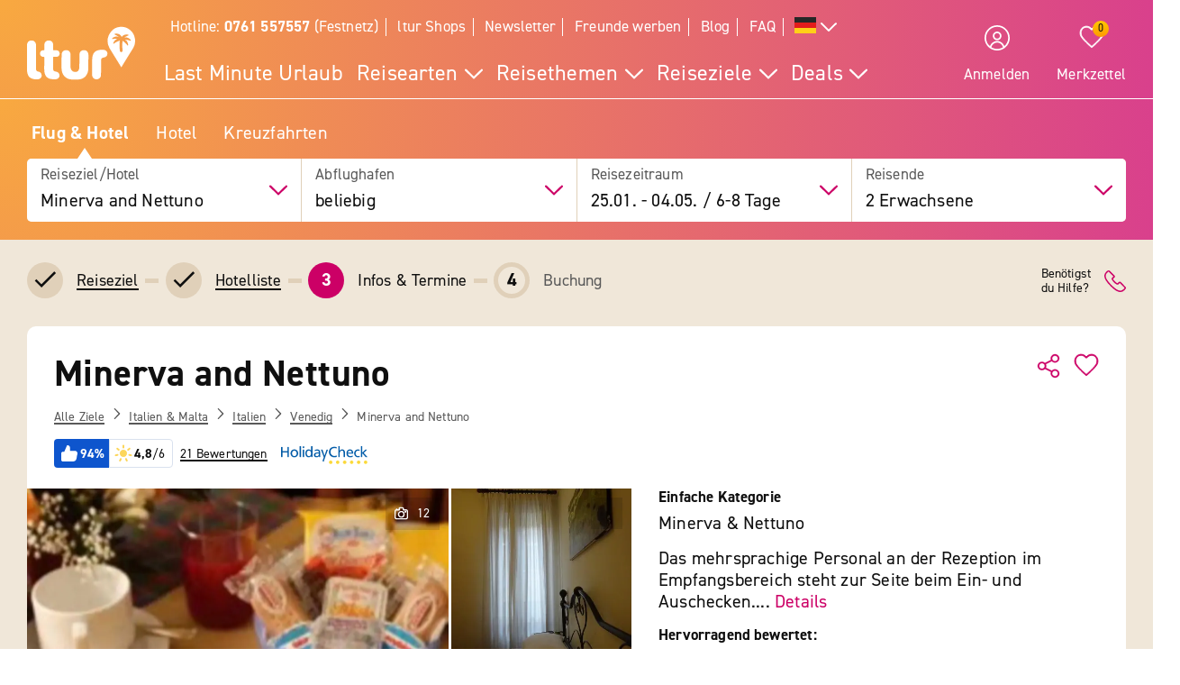

--- FILE ---
content_type: text/html; charset=UTF-8
request_url: https://www.ltur.com/de/urlaub/minerva-and-nettuno-102962
body_size: 25288
content:
<!DOCTYPE html>
<!--[if lt IE 7]><html class="lt-ie" lang="de-DE"> <![endif]-->
<!--[if IE 7]><html class="lt-ie8" lang="de-DE"> <![endif]-->
<!--[if IE 8]><html class="lt-ie9" lang="de-DE"> <![endif]-->
<!--[if IE 9]><html class="lt-ie10" lang="de-DE"> <![endif]-->
<!--[if (gt IE 9)|!(IE)]><!--> <html class="" lang="de-DE"> <!--<![endif]-->
<head>
        <script>window.loginActive = true</script>
        <link rel="preconnect" as="script" src="//cdn.optimizely.com/public/8315240995/s/04_hotel_detail.js">
                    <style>
        #onetrust-banner-sdk {
            display:none;
        }
    </style>
<!-- OneTrust Cookie-Einwilligungshinweis – Anfang -->
<script defer type="text/javascript">
    window.dataLayer = window.dataLayer || [];
    function gtag() {
        dataLayer.push(arguments);
    }
    gtag('set' , 'developer_id.dYWJhMj', true);
    gtag('consent', 'default',
        {
            ad_storage: "denied",
            analytics_storage: "denied",
            functionality_storage: "denied",
            personalization_storage: "denied",
            security_storage: "denied",
            ad_user_data: "denied",
            ad_personalization: "denied"
        }
    );
</script>
<link rel="preconnect" href="https://cdn.cookielaw.org/scripttemplates/otSDKStub.js" crossorigin>
<link rel="dns-prefetch" href="https://cdn.cookielaw.org/scripttemplates/otSDKStub.js">
<script src="https://cdn.cookielaw.org/scripttemplates/otSDKStub.js" data-document-language="true" type="text/javascript" charset="UTF-8" data-domain-script="20854f10-7ad6-4569-a5bd-ffe938cec6b8"></script>
<script defer type="text/javascript">
    function setCookiePrevious(cvalue) {
        var d = new Date();
        d.setTime(d.getTime() + (365*24*60*60*1000));
        var expires = "expires="+ d.toUTCString();
        document.cookie = "PreviousOptanonConsent" + "=" + cvalue + ";" + expires + ";path=/";
    }
    function setCookieChanges(cvalue) {
        var d = new Date();
        d.setTime(d.getTime() + (365*24*60*60*1000));
        var expires = "expires="+ d.toUTCString();
        document.cookie = "OptanonConsentChanges" + "=" + cvalue + ";" + expires + ";path=/";
    }
    function getCookiePrevious() {
        var value = "; " + document.cookie;
        var parts = value.split("; " + "PreviousOptanonConsent" + "=");
        if (parts.length == 2) return parts.pop().split(";").shift();
    }
    function getChanges() {
        var value = "; " + document.cookie;
        var parts = value.split("; " + "OptanonConsentChanges" + "=");
        if (parts.length == 2) return parts.pop().split(";").shift();
    }
    function CookiesChanged() {
        var performance = "2:0";
        var functional = "3:0";
        var targeting = "4:0";
        var change = false;
        var previousCookieValue = getCookiePrevious();

        if (previousCookieValue === undefined || previousCookieValue === null) {
            setCookiePrevious("");
            previousCookieValue = '';
        }

        if (OptanonActiveGroups != previousCookieValue) {
            if (OptanonActiveGroups.includes(',2,') && (previousCookieValue.includes(',2,') == 0)) {
                performance = "2:1";
                change = true;
                window.dataLayer.push({"event":"PerformanceCookiesEnabled"});
            }

            if ((OptanonActiveGroups.includes(',2,') == 0) && previousCookieValue.includes(',2,') ) {
                performance = "2:1";
                change = true;
            }

            if (OptanonActiveGroups.includes(',3,') && (previousCookieValue.includes(',3,') == 0)) {
                functional = "3:1";
                change = true;
                window.dataLayer.push({"event":"FunctionalCookiesEnabled"});
            }

            if ((OptanonActiveGroups.includes(',3,') == 0) && previousCookieValue.includes(',3,') ) {
                functional = "3:1";
                change = true;
            }

            if (OptanonActiveGroups.includes(',4,') && (previousCookieValue.includes(',4,') == 0)) {
                targeting = "4:1";
                change = true;
                window.dataLayer.push({"event":"TargetingCookiesEnabled"});
            }

            if ((OptanonActiveGroups.includes(',4,') == 0) && previousCookieValue.includes(',4,') ) {
                targeting = "4:1";
                change = true;
            }
            setCookiePrevious(OptanonActiveGroups);
        }

        if (change) {
            window.dataLayer.push({"event":"OnetrustGroupsChanged"});
        }
        window.dataLayer.push({"OneTrustGroupsChanges": performance + "," + functional + "," + targeting});
    }

    function getCookie(name) {
        var value = "; " + document.cookie;
        var parts = value.split("; " + name + "=");
        if (parts.length == 2) return parts.pop().split(";").shift();
    }

    function OptanonWrapper() {
        var bannerAcceptBtn = document.getElementById("onetrust-accept-btn-handler");
        var bannerAllowAllBtn = document.getElementById("accept-recommended-btn-handler");
        var bannerRejectBtn = document.getElementById("onetrust-reject-all-handler");
        var bannerCloseBtn = document.getElementsByClassName("save-preference-btn-handler onetrust-close-btn-handler")[0];
        var dimmer = document.getElementsByClassName("onetrust-pc-dark-filter")[0];
        var consentCloseBtn = document.getElementsByClassName("ot-floating-button__close")[0];
        var OABCcookieName = "OptanonAlertBoxClosed";
        var OABCcookie = getCookie(OABCcookieName);

        var removePageOverlay = function () {
            let elem = document.querySelector('#lturPageOverlay');
            if (elem) {
                elem.parentNode.removeChild(elem);
            }
        }
        var clickCloseButton = function () {
            if (dimmer && consentCloseBtn) {
                consentCloseBtn.click();
            }
        }
        if (bannerAcceptBtn) {
            bannerAcceptBtn.addEventListener('click', removePageOverlay);
        }
        if (bannerAllowAllBtn) {
            bannerAllowAllBtn.addEventListener('click', removePageOverlay);
        }
        if (bannerRejectBtn){
            bannerRejectBtn.addEventListener('click', removePageOverlay);
        }
        if (bannerCloseBtn){
            bannerCloseBtn.addEventListener('click', removePageOverlay);
        }
        if (dimmer && consentCloseBtn){
            dimmer.addEventListener('click', clickCloseButton);
        }
        if (OABCcookie) {
            removePageOverlay();
        }

        dataLayer.push({"event":"OnetrustGroupsUpdated"});
        cookieConsentUpdated = true;
        dataLayerTemp.forEach((item) => {
            dataLayer.push(item);
        });
        CookiesChanged();
        Optanon.TriggerGoogleAnalyticsEvent = function() {};
    }
    function getCookieValue(cookieName) {
        let cookies = document.cookie.split('; ');
        for (let i = 0; i < cookies.length; i++) {
            let cookie = cookies[i].split('=');
            if (cookie[0] === cookieName) {
                return decodeURIComponent(cookie);
            }
        }
        return null;
    }
</script>
<!-- OneTrust Cookie-Einwilligungshinweis – Ende -->        <script defer type="text/javascript">window.searchBlockConfig=JSON.parse('{"expiring":false,"active":true,"fullPath":["SuMa Package"],"name":"SuMa Package","type":"ltur.block.service.search.mask","settings":{"RailTab":false,"HotelTab":true,"template":"@LturApp\/Cms\/Blocks\/search.mask.html.twig","CruiseTab":true,"activeTab":"last-minute","RailHotelTab":false,"KeepSearchTab":false,"LastMinuteTab":true,"activeTabName":"Flug & Hotel","productGroups":[],"productSearch":{"productQuery":{"travellersAdults":2,"travelPeriodDuration":10608,"extras":[]},"productContext":{"client":1001,"market":1000,"country":"DE","language":"de","currency":"EUR","productType":"PACKAGE","productChannel":"DEFAULT"},"pagination":{"page":0}},"flightAirlineCodes":[]},"enabled":true,"position":1}');</script>
                <meta charset="UTF-8">
    <meta name="viewport" content="width=device-width, initial-scale=1.0, maximum-scale=5.0, minimum-scale=1.0" />
    <meta name="format-detection" content="telephone=no" />
    <meta name="robots" content="index, follow" />


    



    <meta property=“og:locale“ content=“de_DE“ />
    <meta property="og:title" content="Minerva and Nettuno - Venedig Urlaub inkl. Flug » ltur" />
    <meta property="og:type" content="website" />
    <meta property="og:description" content="Jetzt einfach Urlaub im Minerva and Nettuno in Venedig zum Best-Preis bei ltur buchen. Für dich inkl.: Hin- &amp; Rückflug ✔ Transfer vor Ort ✔" />
    <meta property="og:url" content="https://www.ltur.com/de/urlaub/minerva-and-nettuno-102962" />
    <meta property="og:image" content="https://pics.tui.com/pics/pics1600x1200/tui/4/413b8a5440b19f49a91c936f63f03c1b_ocpprod.jpg" />
                            <meta name="description" content="Jetzt einfach Urlaub im Minerva and Nettuno in Venedig zum Best-Preis bei ltur buchen. Für dich inkl.: Hin- &amp; Rückflug ✔ Transfer vor Ort ✔" />
                        
                
    
    
                
    
        
                    
                                <!-- Google Tag Manager -->
    
                <script>
            window.dataLayer = window.dataLayer || [];
            window.dataLayer.push({'UsrStatus':'off','LturPageName':'DE:Search:PAV:urlaub:HotelDetail','Zielort':'venetien', 'lowestPrice':'173.00', 'GiataID':'102962'});
        </script>

        <script>
        window.dataLayerTemp = [];
        (function (w, d, s, l, i) {
            w[l] = w[l] || [];
            w[l].push({ "gtm.start": new Date().getTime(), event: "gtm.js" });
            var f = d.getElementsByTagName(s)[0],
                j = d.createElement(s),
                dl = l != "dataLayer" ? "&l=" + l : "";
            j.async = true;
            j.src = "https://www.ltur.com/dcm-measure/gtm.js?id=" + i + dl;
            f.parentNode.insertBefore(j, f);
        })(window, document, "script", "dataLayer", "GTM-MWCRQ4");
    </script>


    <!-- End Google Tag Manager -->


                            
    <script type="text/javascript" charset="utf-8">
        var backendConfig = {"locale":"de","market":"de","routeType":"package","currentRoute":"ltur_app_frontend.package.hotel_detail.de","isInformationRoute":false,"isBahnEnabled":false,"isBahnHotelEnabled":false,"isBudgetmixEnabled":false,"isBookmarksEnabled":true,"isChartCalendarEnabled":true,"isMobile":false,"sortByPopularValue":"qualifier16DESC","routePrefixesForRouteTypes":{"package":"last-minute","hotel":"hotel","kurzurlaub":"kurzurlaub","pauschalreisen":"pauschalreisen","budget":"budget","superlastminute":"super-last-minute","kreuzfahrten":"kreuzfahrten","flug":"flug","bahnundhotel":"bahn-und-hotel"},"routePackageType":"package","routeHotelType":"hotel","routeFlightType":"flug","routeBudgetType":"budget","routeBahnHotelType":"bahnundhotel","routeLmTabTypes":["package","kurzurlaub","pauschalreisen","budget","superlastminute"],"ibeSearchin":{"hotel":"SB-HTO","package":"SB-PA-FC","flight":"SB-FL","bahnHotel":"SB-BH"},"typeInElasticSearchSince":1,"departureIdAnyValue":-1,"last_viewed_hotels":{"count":3,"count_extended":12,"cookie_name":"lastviewed","cookie_value_limit":12,"cookie_expires":365,"cookie_path":"\/","cookie_value_prefix_length":2,"cookie_value_separator":"-","cookie_value_delimiter":",","cookie_value_position":{"locale":0,"route_type":1,"hotel_id":2,"offer_type":3}},"bookmarked_hotels":{"count":12,"cookie_name":"bookmarks","cookie_value_limit":12,"cookie_expires":365,"cookie_path":"\/","cookie_value_prefix_length":3,"cookie_value_separator":"-","cookie_value_delimiter":",","cookie_value_position":{"locale":0,"route_type":1,"hotel_id":2,"offer_type":3}},"ibe_entries":{"cookie_name":"ibeentries02","cookie_value_limit":12,"cookie_expires":365,"cookie_path":"\/","cookie_value_prefix_length":2,"cookie_value_separator":":","cookie_value_delimiter":"|","cookie_value_internal_separator":".","cookie_value_semicolon_separator":"_","cookie_empty_value":"-1","cookie_hotel_name_prefix":"GIA","cookie_value_position":{"url":0,"route_type":1,"destination":2,"departure":3,"travellers":4,"travel_period":5},"cookie_saved_parameters":["groupNames","groupIds","giataIds","departureAirports","departureDate","returnDate","duration","travellers","arrivalAirports","departureId","departureName"],"destination_widget_parameters":["groupNames","groupIds","giataIds","targetPage","fromSearch"],"cookie_no_dates_routes":["superlastminute"]},"all_destinations_group_names":["all_destinations_group_name","all_destinations_group_name_hotel","all_destinations_group_name_bahnundhotel","all_destinations_group_name_cruise","all_destinations_group_name_flight"],"external_api":{"google_maps":{"key":"AIzaSyCkDQ-asOCYCAuVDIrfKjqHJrH0yM_K82w","channel":"ltur.com"}},"tracking":{"s_code":"lturdeprod"},"default_image":"default_img_url","substr_route_name":".package.","substr_hotel_route_name":".hotel.","substr_module_name":"package","home_page_slug_regexp":"(urlaub|kurztrip)","route_prefix_default":"last-minute","route_prefix_regexp":"(last-minute|kurzurlaub|kreuzfahrten|pauschalreisen|budget|super-last-minute)","route_prefix_to_parameters":{"last-minute":{"routeType":"package","identifier":"lastminute","routePrefix":"last-minute","homePageSlug":"urlaub"},"kurzurlaub":{"routeType":"kurzurlaub","identifier":"kurzurlaub-homepage","routePrefix":"kurzurlaub","homePageSlug":"kurztrip"},"kreuzfahrten":{"routeType":"kreuzfahrten","identifier":"kreuzfahrten-homepage","routePrefix":"kreuzfahrten","homePageSlug":"urlaub"},"pauschalreisen":{"routeType":"pauschalreisen","identifier":"pauschalreisen-homepage","routePrefix":"pauschalreisen","homePageSlug":"urlaub"},"budget":{"routeType":"budget","identifier":"budget-homepage","routePrefix":"budget","homePageSlug":"urlaub"},"super-last-minute":{"routeType":"superlastminute","identifier":"superlastminute-homepage","routePrefix":"super-last-minute","homePageSlug":"urlaub"}},"route_prefix_hotel_to_parameters":{"hotel":{"routeType":"hotel","identifier":"hotel-homepage","routePrefix":"hotel","homePageSlug":"urlaub"},"bahn-und-hotel":{"routeType":"bahnundhotel","identifier":"bahnhotel-homepage","routePrefix":"bahn-und-hotel","homePageSlug":"urlaub"}},"group_link_de":"https:\/\/www.ltur.com\/de\/gruppenanfrage2.ltml?omnin=DE-FC-SUCHE-GRUPPEN","group_link_ch":"https:\/\/www.ltur.com\/ch\/gruppenanfrage2.ltml?omnin=CH-FC-SUCHE-GRUPPEN","group_link_at":"https:\/\/www.ltur.com\/at\/gruppenanfrage2.ltml?omnin=AT-FC-SUCHE-GRUPPEN","options":{"page_tree":84}};
    </script>



    

                        <link rel="canonical" href="https://www.ltur.com/de/urlaub/minerva-and-nettuno-102962" />
                <link rel="alternate" href="https://www.ltur.com/de/urlaub/minerva-and-nettuno-102962" hreflang="de-DE"><link rel="alternate" href="https://www.ltur.com/at/urlaub/minerva-and-nettuno-102962" hreflang="de-AT"><link rel="alternate" href="https://www.ltur.com/ch/ferien/minerva-and-nettuno-102962" hreflang="de-CH"><link rel="alternate" href="https://www.ltur.com/fr/vacances/minerva-and-nettuno-102962" hreflang="fr-FR"><link rel="alternate" href="https://www.ltur.com/de/urlaub/minerva-and-nettuno-102962" hreflang="x-default">
                <link rel="icon" type="image/x-icon" href="https://www.ltur.com/favicon.ico">
        <script type="module" src="https://cloud.tui.com/osp/ao/ui/tripadvisor/current/tripadvisor.esm.js"></script>
    <script>
            window.lturServiceWorker = window.lturServiceWorker || {};
        window.lturServiceWorker.activate = 1;
                window.lturServiceWorker = window.lturServiceWorker || {};
        window.lturServiceWorker.postCacheTtl = 300000;
    </script>    <script src="https://cloud.tui.com/common/environment-util/master/ui-elements-load-scripts.esm.js"
            type="module" async defer></script>
    <script defer type="text/javascript" src="/assets/2019/bundles/lturapp/js/layout2019/hoteldetail.js?v=cf69aef8d4"></script>
    <script defer src="https://maps.google.com/maps/api/js?v=3&key=AIzaSyCkDQ-asOCYCAuVDIrfKjqHJrH0yM_K82w&channel=ltur.com&callback=Function.prototype&language=de-DE"></script>
    <script defer type="text/javascript">window.hotelBaseData=JSON.parse('{"name":"Minerva and Nettuno","hotelCode":102962,"attributes":[{"code":"HB-NOR"}],"groupId":12455273,"groupName":"Venedig"}');</script>
                <script type="application/ld+json">
            {"@context":"https://schema.org","@type":"Hotel","name":"Minerva and Nettuno","description":"Das Hotel liegt etwa 4 km vom Strand entfernt, in zentraler Lage in Venedig.","address":{"@type":"PostalAddress","addressCountry":"IT","addressLocality":"Venedig","addressRegion":"Venetien","postalCode":"30121","streetAddress":"Lista di Spagna 230"},"telephone":"(+39 0) +3941715968","aggregateRating":{"@type":"AggregateRating","ratingValue":4.8,"reviewCount":"21","bestRating":"6","worstRating":"1"},"image":"https://gips.ltur.com/gips/scalr/original/pics.tui.com/pics/pics1600x1200/tui/4/413b8a5440b19f49a91c936f63f03c1b_ocpprod.jpg","geo":{"@type":"GeoCoordinates","latitude":45.44276,"longitude":12.324495},"hasMap":"https://www.google.com/maps?ie=UTF8&hq&ll=45.44276,12.324495&z=13","checkinTime":"Check-in von: 14:00:00","checkoutTime":"Check-out bis: 11:00:00","amenityFeature":[{"@type":"LocationFeatureSpecification","name":"Wifi","value":"WLAN/WiFi im Hotel"}]}
        </script>
                <script async defer type="text/javascript" src="//cdn.optimizely.com/public/8315240995/s/04_hotel_detail.js"></script>
    <title>Minerva and Nettuno - Venedig Urlaub inkl. Flug » ltur</title>
        <link rel="stylesheet" type="text/css" href="https://cloud.tui.com/osp/ao/ui/tripadvisor/current/tripadvisor.css" />
    <link rel="stylesheet" type="text/css" href="/assets/2019/bundles/lturapp/css/layout2019/hotel-detail-critical.css?v=cf69aef8d4"/>
    <link rel="stylesheet" type="text/css" href="/assets/2019/bundles/lturapp/css/layout2019/hotel-detail-uncritical.css?v=cf69aef8d4"/>
    <link rel="stylesheet" type="text/css" href="/assets/2019/bundles/lturapp/js/layout2019/hoteldetail.css?v=cf69aef8d4"/>
</head>
<body brand="ltur" >
        <c-skip-to-content ></c-skip-to-content>
                        <c-customer-bookmark  mobile-indicator="true" class="u-hide@desktop"></c-customer-bookmark>

            
                
                

    




    

    



    
    

 
    
    


    
<div class="[ c-offcanvas-close ]  [ js-offcanvas-close ]"></div>

<header class="[ sg-header-home ]  [ c-header  c-header--ibe ]  [ js-header  js-header-ibe js-flyout-parent ]   ">
    <nav role="navigation" aria-label="Navigation" class="[ c-header__top  c-header__top--ibe c-header__flat ]">
        <div class="[ o-wrapper ]">

            <div class="[ c-header__content ]">
                <a href="https://www.ltur.com/de/index" aria-label="ltur Startseite" class="[ c-logo  c-logo--ibe c-header__flat ]  [ js-logo ]">
                    <svg class="[ o-icon ]  [ c-logo__image ]"><use xlink:href="/img/icons.svg?v=cf69aef8d4#icon-logo-ltur"></use></svg>
                </a>
                <div class="[ c-header__nav ]">
                            <ul class="[ c-nav-satellite ]">
                        <li class="[ c-nav-satellite__item ]">
                <a href="https://www.ltur.com/de/information/kontakt"  data-analytics_navi="Hotline: <strong>0761 557557</strong> (Festnetz)" class="[ c-nav-satellite__link ]">Hotline: <strong>0761 557557</strong> (Festnetz)</a>
            </li>
                                <li class="[ c-nav-satellite__item ]">
                <a href="https://www.ltur.com/de/information/shopfinder"  data-analytics_navi="ltur Shops" class="[ c-nav-satellite__link ]">ltur Shops</a>
            </li>
                                <li class="[ c-nav-satellite__item ]">
                <a href="https://www.ltur.com/de/information/newsletter"  data-analytics_navi="Newsletter" class="[ c-nav-satellite__link ]">Newsletter</a>
            </li>
                                <li class="[ c-nav-satellite__item ]">
                <a href="https://www.ltur.com/de/information/freunde-werben"  data-analytics_navi="Freunde werben" class="[ c-nav-satellite__link ]">Freunde werben</a>
            </li>
                                <li class="[ c-nav-satellite__item ]">
                <a href="https://www.ltur.com/de/blog"  target="_blank"  data-analytics_navi="Blog" class="[ c-nav-satellite__link ]">Blog</a>
            </li>
                                <li class="[ c-nav-satellite__item ]">
                <a href="https://hilfe.ltur.com/hc/de"  data-analytics_navi="FAQ" class="[ c-nav-satellite__link ]">FAQ</a>
            </li>
                <li class="[ c-nav-satellite__item ]">
                        <a class="[ c-tooltip-trigger ]  [ js-tooltip ]"
   title="tooltip"
   href="javascript:void(0)"
   style="vertical-align: middle;"
   flyout-target-id="languageFylout"
   aria-label="Alle Sprachen"
   data-tooltip-direction="bottom-end">
                    <svg class="[ o-icon o-icon--large ] nav-language-icon">
                    <use xlink:href="/img/icons.svg?v=cf69aef8d4#icon-flag_de" />
                </svg>
                <svg class="[ o-icon o-icon--small ]">
        <use xlink:href="/img/icons.svg?v=cf69aef8d4#icon-arrow--down"/>
    </svg>
</a>
                
<div class="[ c-flyout  c-flyout--bubble ]">
            <div class="[ c-flyout__header ]">
            <div class="[ c-flyout__headline ]">
                                    Reisende Personen
                            </div>
            <span class="[ c-link  c-link--secondary ]  [ js-flyout-close ]  [ u-ms-2 ]">
                <span>Schließen</span>
            </span>
        </div>
    
        <div class="[ c-flyout__content ]">
        <div class="[ c-flyout__scroll-content ]  [ js-flyout-scroll ]">
                                    <div class="[ c-country-selection ]">
    <span class="[ c-country-selection__headline u-font-weight-bold ]">Alle Sprachen</span>

    <ul class="[ o-list-bare ]  [ c-country-selection__list ]">
                    <li class="[ o-list-bare__item ]  [ c-country-selection__list-item ]">
                <a href="https://www.ltur.com/de/index" data-analytics_navi="Deutschland|Deutsch|EUR" class="[ c-country-selection__link ]  [ no-link-hover-effect ]">
                    <span class="[ c-country-selection__link-text ]">Deutschland</span>
                    <span class="[ c-country-selection__link-text ]">Deutsch</span>
                    <span class="[ c-country-selection__link-text ]">EUR</span>
                </a>
            </li>
                    <li class="[ o-list-bare__item ]  [ c-country-selection__list-item ]">
                <a href="https://www.ltur.com/ch/index" data-analytics_navi="Schweiz|Deutsch|Fr." class="[ c-country-selection__link ]  [ no-link-hover-effect ]">
                    <span class="[ c-country-selection__link-text ]">Schweiz</span>
                    <span class="[ c-country-selection__link-text ]">Deutsch</span>
                    <span class="[ c-country-selection__link-text ]">Fr.</span>
                </a>
            </li>
                    <li class="[ o-list-bare__item ]  [ c-country-selection__list-item ]">
                <a href="https://www.ltur.com/at/index" data-analytics_navi="Österreich|Deutsch|EUR" class="[ c-country-selection__link ]  [ no-link-hover-effect ]">
                    <span class="[ c-country-selection__link-text ]">Österreich</span>
                    <span class="[ c-country-selection__link-text ]">Deutsch</span>
                    <span class="[ c-country-selection__link-text ]">EUR</span>
                </a>
            </li>
                    <li class="[ o-list-bare__item ]  [ c-country-selection__list-item ]">
                <a href="https://www.ltur.com/fr/index" data-analytics_navi="France|Francais|EUR" class="[ c-country-selection__link ]  [ no-link-hover-effect ]">
                    <span class="[ c-country-selection__link-text ]">France</span>
                    <span class="[ c-country-selection__link-text ]">Francais</span>
                    <span class="[ c-country-selection__link-text ]">EUR</span>
                </a>
            </li>
            </ul>
</div>


                            </div>
    </div>

    
</div>
                </li>
</ul>
<div id="languageFylout"></div>
        <div class="[ c-nav-primary ]  [ js-burger-menu ]  [ js-accordion-list ]">
    <c-burger-menu
            data-nav-primary="[{&quot;navPrimaryItem&quot;:&quot;Last Minute Urlaub&quot;,&quot;noFlyout&quot;:true,&quot;url&quot;:&quot;https:\/\/www.ltur.com\/de\/reisearten\/last-minute&quot;},{&quot;navPrimaryItem&quot;:&quot;Reisearten&quot;,&quot;url&quot;:&quot;https:\/\/www.ltur.com\/de\/reisearten&quot;,&quot;isColumn&quot;:true,&quot;navMenu&quot;:[{&quot;navMenuItem&quot;:&quot;\u00dcbersicht Reisearten&quot;,&quot;url&quot;:&quot;https:\/\/www.ltur.com\/de\/reisearten&quot;},{&quot;navMenuItem&quot;:&quot;Pauschalreisen&quot;,&quot;url&quot;:&quot;https:\/\/www.ltur.com\/de\/reisearten\/pauschalreisen&quot;},{&quot;navMenuItem&quot;:&quot;Last Minute Reisen&quot;,&quot;url&quot;:&quot;https:\/\/www.ltur.com\/de\/reisearten\/last-minute&quot;},{&quot;navMenuItem&quot;:&quot;Super Last Minute Reisen&quot;,&quot;url&quot;:&quot;https:\/\/www.ltur.com\/de\/reisearten\/super-last-minute&quot;},{&quot;navMenuItem&quot;:&quot;Fr\u00fchbucher&quot;,&quot;url&quot;:&quot;https:\/\/www.ltur.com\/de\/reisearten\/fruehbucher&quot;},{&quot;navMenuItem&quot;:&quot;Hotels&quot;,&quot;url&quot;:&quot;https:\/\/www.ltur.com\/de\/reisearten\/hotel-buchen&quot;},{&quot;navMenuItem&quot;:&quot;Bahntickets&quot;,&quot;url&quot;:&quot;https:\/\/www.ltur.com\/de\/reisearten\/bahn&quot;},{&quot;navMenuItem&quot;:&quot;Bahn &amp; Hotel&quot;,&quot;url&quot;:&quot;https:\/\/www.ltur.com\/de\/reisearten\/bahn-und-hotel&quot;},{&quot;navMenuItem&quot;:&quot;Kreuzfahrten&quot;,&quot;url&quot;:&quot;https:\/\/www.ltur.com\/de\/reisearten\/kreuzfahrten&quot;},{&quot;navMenuItem&quot;:&quot;Rundreisen&quot;,&quot;url&quot;:&quot;https:\/\/www.ltur.com\/de\/reisearten\/rundreisen&quot;},{&quot;navMenuItem&quot;:&quot;Gruppenreisen&quot;,&quot;url&quot;:&quot;https:\/\/www.ltur.com\/de\/reisearten\/gruppenreisen&quot;},{&quot;navMenuItem&quot;:&quot;Ferienwohnung&quot;,&quot;url&quot;:&quot;https:\/\/www.ltur.com\/de\/reisearten\/ferienwohnung&quot;}]},{&quot;navPrimaryItem&quot;:&quot;Reisethemen&quot;,&quot;isColumn&quot;:true,&quot;url&quot;:&quot;https:\/\/www.ltur.com\/de\/reisethemen&quot;,&quot;navMenu&quot;:[{&quot;navMenuItem&quot;:&quot;\u00dcbersicht Reisethemen&quot;,&quot;url&quot;:&quot;https:\/\/www.ltur.com\/de\/reisethemen&quot;},{&quot;navMenuItem&quot;:&quot;Flug und Hotel&quot;,&quot;url&quot;:&quot;https:\/\/www.ltur.com\/de\/reisearten\/pauschalreisen&quot;,&quot;collapsible&quot;:true,&quot;navMenuSubList&quot;:[{&quot;navMenuSubListItem&quot;:&quot;\u00dcbersicht Flug und Hotel&quot;,&quot;url&quot;:&quot;https:\/\/www.ltur.com\/de\/reisearten\/pauschalreisen&quot;,&quot;overview&quot;:true},{&quot;navMenuSubListItem&quot;:&quot;All Inclusive Urlaub&quot;,&quot;url&quot;:&quot;https:\/\/www.ltur.com\/de\/reisethemen\/all-inclusive&quot;},{&quot;navMenuSubListItem&quot;:&quot;Fernreisen&quot;,&quot;url&quot;:&quot;https:\/\/www.ltur.com\/de\/reisethemen\/fernreisen&quot;},{&quot;navMenuSubListItem&quot;:&quot;Strandurlaub&quot;,&quot;url&quot;:&quot;https:\/\/www.ltur.com\/de\/reisethemen\/strandurlaub&quot;},{&quot;navMenuSubListItem&quot;:&quot;Familienurlaub&quot;,&quot;url&quot;:&quot;https:\/\/www.ltur.com\/de\/reisethemen\/familienurlaub&quot;},{&quot;navMenuSubListItem&quot;:&quot;Luxusurlaub&quot;,&quot;url&quot;:&quot;https:\/\/www.ltur.com\/de\/reisethemen\/luxusurlaub&quot;}]},{&quot;navMenuItem&quot;:&quot;Hotel&quot;,&quot;collapsible&quot;:true,&quot;url&quot;:&quot;https:\/\/www.ltur.com\/de\/reisearten\/hotel-buchen&quot;,&quot;navMenuSubList&quot;:[{&quot;navMenuSubListItem&quot;:&quot;\u00dcbersicht Hotel&quot;,&quot;url&quot;:&quot;https:\/\/www.ltur.com\/de\/reisearten\/hotel-buchen&quot;,&quot;overview&quot;:true},{&quot;navMenuSubListItem&quot;:&quot;Eigenanreise&quot;,&quot;url&quot;:&quot;https:\/\/www.ltur.com\/de\/reisethemen\/eigenanreise&quot;},{&quot;navMenuSubListItem&quot;:&quot;Wellnesshotel&quot;,&quot;url&quot;:&quot;https:\/\/www.ltur.com\/de\/reisethemen\/wellnesshotel&quot;},{&quot;navMenuSubListItem&quot;:&quot;Award-Hotels&quot;,&quot;url&quot;:&quot;https:\/\/www.ltur.com\/de\/reisethemen\/holidaycheck&quot;},{&quot;navMenuSubListItem&quot;:&quot;TUI-Hotels&quot;,&quot;url&quot;:&quot;https:\/\/www.ltur.com\/de\/reisethemen\/tui-hotels&quot;}]},{&quot;navMenuItem&quot;:&quot;Kurzurlaub&quot;,&quot;collapsible&quot;:true,&quot;url&quot;:&quot;https:\/\/www.ltur.com\/de\/reisethemen\/kurzurlaub&quot;,&quot;navMenuSubList&quot;:[{&quot;navMenuSubListItem&quot;:&quot;\u00dcbersicht Kurzurlaub&quot;,&quot;url&quot;:&quot;https:\/\/www.ltur.com\/de\/reisethemen\/kurzurlaub&quot;,&quot;overview&quot;:true},{&quot;navMenuSubListItem&quot;:&quot;St\u00e4dtereisen&quot;,&quot;url&quot;:&quot;https:\/\/www.ltur.com\/de\/reisethemen\/staedtereisen&quot;},{&quot;navMenuSubListItem&quot;:&quot;Kurzurlaub am Strand&quot;,&quot;url&quot;:&quot;https:\/\/www.ltur.com\/de\/reisethemen\/kurzurlaub-am-strand&quot;},{&quot;navMenuSubListItem&quot;:&quot;Kurzurlaub Deutschland&quot;,&quot;url&quot;:&quot;https:\/\/www.ltur.com\/de\/hotel\/deutschland&quot;}]}]},{&quot;navPrimaryItem&quot;:&quot;Reiseziele&quot;,&quot;isColumn&quot;:true,&quot;url&quot;:&quot;https:\/\/www.ltur.com\/de\/reiseziele&quot;,&quot;navMenu&quot;:[{&quot;navMenuItem&quot;:&quot;\u00dcbersicht Reiseziele&quot;,&quot;url&quot;:&quot;https:\/\/www.ltur.com\/de\/reiseziele&quot;},{&quot;navMenuItem&quot;:&quot;Mallorca&quot;,&quot;url&quot;:&quot;https:\/\/www.ltur.com\/de\/reiseziele\/mallorca &quot;},{&quot;navMenuItem&quot;:&quot;T\u00fcrkei&quot;,&quot;url&quot;:&quot;https:\/\/www.ltur.com\/de\/reiseziele\/tuerkei &quot;},{&quot;navMenuItem&quot;:&quot;\u00c4gypten&quot;,&quot;url&quot;:&quot;https:\/\/www.ltur.com\/de\/reiseziele\/aegypten&quot;},{&quot;navMenuItem&quot;:&quot;Griechenland&quot;,&quot;url&quot;:&quot;https:\/\/www.ltur.com\/de\/reiseziele\/griechenland &quot;},{&quot;navMenuItem&quot;:&quot;Kreta&quot;,&quot;url&quot;:&quot;https:\/\/www.ltur.com\/de\/reiseziele\/griechenland\/kreta&quot;},{&quot;navMenuItem&quot;:&quot;Spanien&quot;,&quot;url&quot;:&quot;https:\/\/www.ltur.com\/de\/reiseziele\/spanien&quot;},{&quot;navMenuItem&quot;:&quot;Kanaren&quot;,&quot;url&quot;:&quot;https:\/\/www.ltur.com\/de\/reiseziele\/kanaren&quot;},{&quot;navMenuItem&quot;:&quot;Gran Canaria&quot;,&quot;url&quot;:&quot;https:\/\/www.ltur.com\/de\/reiseziele\/kanaren\/grancanaria&quot;},{&quot;navMenuItem&quot;:&quot;Fuerteventura&quot;,&quot;url&quot;:&quot;https:\/\/www.ltur.com\/de\/reiseziele\/kanaren\/fuerteventura&quot;},{&quot;navMenuItem&quot;:&quot;Teneriffa&quot;,&quot;url&quot;:&quot;https:\/\/www.ltur.com\/de\/reiseziele\/kanaren\/teneriffa&quot;},{&quot;navMenuItem&quot;:&quot;Portugal&quot;,&quot;url&quot;:&quot;https:\/\/www.ltur.com\/de\/reiseziele\/portugal&quot;},{&quot;navMenuItem&quot;:&quot;Dubai&quot;,&quot;url&quot;:&quot;https:\/\/www.ltur.com\/de\/reiseziele\/dubai&quot;},{&quot;navMenuItem&quot;:&quot;Malediven&quot;,&quot;url&quot;:&quot;https:\/\/www.ltur.com\/de\/reiseziele\/malediven&quot;},{&quot;navMenuItem&quot;:&quot;&quot;,&quot;url&quot;:&quot;&quot;,&quot;lastItemdefault&quot;:true,&quot;lastIteminvisible&quot;:true}]},{&quot;navPrimaryItem&quot;:&quot;Deals&quot;,&quot;url&quot;:&quot;https:\/\/www.ltur.com\/de\/reisethemen\/urlaubsdeals&quot;,&quot;navMenu&quot;:[{&quot;navMenuItem&quot;:&quot;Alle Urlaubsdeals&quot;,&quot;url&quot;:&quot;https:\/\/www.ltur.com\/de\/reisethemen\/urlaubsdeals&quot;},{&quot;navMenuItem&quot;:&quot;ltur Auktionen&quot;,&quot;url&quot;:&quot;https:\/\/www.ltur.com\/de\/auktionen&quot;},{&quot;navMenuItem&quot;:&quot;Preisknaller&quot;,&quot;url&quot;:&quot;https:\/\/www.ltur.com\/de\/reisethemen\/preisknaller&quot;},{&quot;navMenuItem&quot;:&quot;Urlaub unter 300\u20ac&quot;,&quot;url&quot;:&quot;https:\/\/www.ltur.com\/de\/reisethemen\/urlaub-unter-300-euro&quot;},{&quot;navMenuItem&quot;:&quot;Urlaub unter 500\u20ac&quot;,&quot;url&quot;:&quot;https:\/\/www.ltur.com\/de\/reisethemen\/urlaub-unter-500-euro&quot;},{&quot;navMenuItem&quot;:&quot;Aktionen&quot;,&quot;url&quot;:&quot;https:\/\/www.ltur.com\/de\/reisethemen\/deals\/aktionen&quot;},{&quot;navMenuItem&quot;:&quot;Gewinnspiel&quot;,&quot;url&quot;:&quot;https:\/\/www.ltur.com\/de\/reisethemen\/gewinnspiel&quot;},{&quot;navMenuItem&quot;:&quot;Gutscheine&quot;,&quot;url&quot;:&quot;https:\/\/www.ltur.com\/de\/index\/gutschein&quot;}]}]"
            data-nav-tlt="1"
            data-satellite-mobile="[{&quot;satelliteMobileItem&quot;:&quot;ltur Shops&quot;,&quot;icon&quot;:&quot;shop&quot;,&quot;url&quot;:&quot;https:\/\/www.ltur.com\/de\/information\/shopfinder&quot;},{&quot;satelliteMobileItem&quot;:&quot;Newsletter&quot;,&quot;icon&quot;:&quot;paper-plane&quot;,&quot;url&quot;:&quot;https:\/\/www.ltur.com\/de\/information\/newsletter&quot;},{&quot;satelliteMobileItem&quot;:&quot;Freunde werben&quot;,&quot;icon&quot;:&quot;friends&quot;,&quot;url&quot;:&quot;https:\/\/www.ltur.com\/de\/information\/freunde-werben&quot;},{&quot;satelliteMobileItem&quot;:&quot;Blog&quot;,&quot;icon&quot;:&quot;pencil&quot;,&quot;url&quot;:&quot;https:\/\/www.ltur.com\/de\/blog&quot;,&quot;targetBlank&quot;:true},{&quot;satelliteMobileItem&quot;:&quot;FAQ&quot;,&quot;icon&quot;:&quot;i-icon&quot;,&quot;url&quot;:&quot;https:\/\/hilfe.ltur.com\/hc\/de&quot;},{&quot;satelliteMobileItem&quot;:&quot;DE&quot;,&quot;icon&quot;:&quot;globe&quot;,&quot;flyoutContent&quot;:&quot;countries&quot;}]"
            data-countries="[{&quot;url&quot;:&quot;https:\/\/www.ltur.com\/de\/index&quot;,&quot;country&quot;:&quot;Deutschland&quot;,&quot;language&quot;:&quot;Deutsch&quot;,&quot;currency&quot;:&quot;EUR&quot;},{&quot;url&quot;:&quot;https:\/\/www.ltur.com\/ch\/index&quot;,&quot;country&quot;:&quot;Schweiz&quot;,&quot;language&quot;:&quot;Deutsch&quot;,&quot;currency&quot;:&quot;Fr.&quot;},{&quot;url&quot;:&quot;https:\/\/www.ltur.com\/at\/index&quot;,&quot;country&quot;:&quot;\u00d6sterreich&quot;,&quot;language&quot;:&quot;Deutsch&quot;,&quot;currency&quot;:&quot;EUR&quot;},{&quot;url&quot;:&quot;https:\/\/www.ltur.com\/fr\/index&quot;,&quot;country&quot;:&quot;France&quot;,&quot;language&quot;:&quot;Francais&quot;,&quot;currency&quot;:&quot;EUR&quot;}]"
            data-country-headline="Alle Sprachen"
    >
        <div class="[ c-nav-primary__content ]  [ js-burger-menu-scroll ]">
            <ul class="[ c-nav-primary__list ] c-nav-primary__list--reduced">
                <li class="[ c-nav-primary__item ] [ js-accordion-item ]">
                    <a href="#"
                       class="[ c-nav-primary__link ] [ js-accordion-headline ]">
                        <span class="[ c-nav-primary__link-text ]"></span>
                    </a>
                </li>
                <li class="[ c-nav-primary__item ] [ js-accordion-item ]">
                    <a href="#"
                       class="[ c-nav-primary__link ] [ js-accordion-headline ]">
                        <span class="[ c-nav-primary__link-text ]"></span>
                    </a>
                </li>
                <li class="[ c-nav-primary__item ] [ js-accordion-item ]">
                    <a href="#"
                       class="[ c-nav-primary__link ] [ js-accordion-headline ]">
                        <span class="[ c-nav-primary__link-text ]"></span>
                    </a>
                </li>
                <li class="[ c-nav-primary__item ] [ js-accordion-item ]">
                    <a href="#"
                       class="[ c-nav-primary__link ] [ js-accordion-headline ]">
                        <span class="[ c-nav-primary__link-text ]"></span>
                    </a>
                </li>
                <li class="[ c-nav-primary__item ] [ js-accordion-item ]">
                    <a href="#"
                       class="[ c-nav-primary__link ] [ js-accordion-headline ]">
                        <span class="[ c-nav-primary__link-text ]"></span>
                    </a>
                </li>
            </ul>
        </div>
    </c-burger-menu>
</div>                    </div>
                    <div class="[ c-service-bar ]">
            <c-customer-navigator ></c-customer-navigator>
            <c-customer-bookmark ></c-customer-bookmark>

        
        <div class="[ c-service-bar__item ]  [ u-hide@from-tablet ]">
            <a href="tel:0761557557" data-analytics_navi="Phone-Icon" class="[ c-service-bar__link ]  [ no-link-hover-effect ]" aria-label="ltur Hotline">
                <svg class="[ o-icon  o-icon--huge ]  [ c-service-bar__icon ]">
                    <use xlink:href="/img/icons.svg?v=cf69aef8d4#icon-phone"></use>
                </svg>
            </a>
        </div>
        <div class="[ c-service-bar__item ]  [ c-burger-menu-button ]  [ js-burger-menu-button ]  [ u-hide@desktop ]">
            <div class="[ c-service-bar__link ]  [ no-link-hover-effect ]">
                <div class="[ c-burger-menu-button__icon ]">
                    <span></span>
                    <span></span>
                    <span></span>
                </div>
                <span class="[ c-service-bar__text ]  [ c-burger-menu-button__text ]">Menu</span>
            </div>
        </div>
    </div>


                <button class="[ c-btn  c-btn--secondary ]  [ c-header__search-button ]">
                    <svg class="[ o-icon ]  [ c-btn__icon ]">
                        <use xlink:href="/img/icons.svg?v=cf69aef8d4#icon-magnifier"></use>
                    </svg>
                    <span>Suchen</span>
                </button>
            </div>

        </div>
    </nav>

    <div class="[ c-header-stage  c-header-stage--ibe ] [ js-searchbox-container js-searchbox-grid ]">

        <div class="[ c-header-stage__overlay ]"></div>

        <div class="[ o-wrapper ]">
            <div class="[ c-header-stage--ibe-content ]">
                <a href="https://www.ltur.com/de/index" aria-label="ltur Startseite" class="[ c-logo  c-logo--stage ]">
                    <svg class="[ o-icon ]  [ c-logo__image c-logo__image--stage c-logo__image--stage-ibe ]">
                        <use xlink:href="/img/icons.svg?v=cf69aef8d4#icon-logo-ltur"></use></svg>
                </a>
                <div role="search" id="searchMaskContainer" class="[ c-header-stage--ibe-searchmask ]">
                    <div id="searchMask" class="[ js-searchbox ]">
                        <div class="[ c-tabs  c-tabs--bold ]">
                            <div class="[ c-tabs__nav-wrapper ]">
                                <div class="[ c-truncate ]">
                                    <div class="[ c-tabs__nav  c-tabs__nav--arrow ]">
                                        <div class="[ c-searchbox__label ] [ c-tabs__label ] [ c-loader ] [ is-active ]">
                                            <div class="[ c-loader__item ]">
                                                <div></div>
                                                <div></div>
                                                <div></div>
                                            </div>
                                        </div>
                                        <div class="[ c-tabs__slider  c-tabs__slider--arrow is-hidden ]"></div>
                                    </div>
                                </div>
                            </div>
                            <div class="[ c-tabs__content-wrapper ]">

                                <ul class="[ c-tabs__content ]">
                                    <li class="[ is-active ]">
                                        <div>
                                            <div class="[ c-searchbox-grid js-searchbox-grid ] [ u-margin-bottom-none ]">
                                                <ul class="[ c-searchbox-grid__wrap ] [ u-padding-none ]">

                                                                                                            <li class="[ c-searchbox-grid__item ] [ has-transparent-border ]  [ u-1/4@desktop  u-1/4@tablet  u-1/2@mobile ]">
                                                            <div class="[ c-searchbox-link__wrapper ]">
                                                                <div class="[ c-searchbox-link ]">
                                                                    <div class="[ c-searchbox-link__top ]">
                                                                        <label class="[ c-label ]"></label>
                                                                    </div>
                                                                    <div class="[ c-searchbox-link__bottom ]">
                                                                        <div class="[ c-loader ]  [ is-active ]" >
                                                                            <div class="[ c-loader__item ]">
                                                                                <div></div>
                                                                                <div></div>
                                                                                <div></div>
                                                                            </div>
                                                                        </div>
                                                                    </div>
                                                                </div>
                                                            </div>
                                                        </li>
                                                                                                                                                                    <li class="[ c-searchbox-grid__item ] [ has-transparent-border ]  [ u-1/4@desktop  u-1/4@tablet  u-1/2@mobile ]">
                                                            <div class="[ c-searchbox-link__wrapper ]">
                                                                <div class="[ c-searchbox-link ]">
                                                                    <div class="[ c-searchbox-link__top ]">
                                                                        <label class="[ c-label ]"></label>
                                                                    </div>
                                                                    <div class="[ c-searchbox-link__bottom ]">
                                                                        <div class="[ c-loader ]  [ is-active ]" >
                                                                            <div class="[ c-loader__item ]">
                                                                                <div></div>
                                                                                <div></div>
                                                                                <div></div>
                                                                            </div>
                                                                        </div>
                                                                    </div>
                                                                </div>
                                                            </div>
                                                        </li>
                                                                                                                                                                    <li class="[ c-searchbox-grid__item ] [ has-transparent-border ]  [ u-1/4@desktop  u-1/4@tablet  u-1/2@mobile ]">
                                                            <div class="[ c-searchbox-link__wrapper ]">
                                                                <div class="[ c-searchbox-link ]">
                                                                    <div class="[ c-searchbox-link__top ]">
                                                                        <label class="[ c-label ]"></label>
                                                                    </div>
                                                                    <div class="[ c-searchbox-link__bottom ]">
                                                                        <div class="[ c-loader ]  [ is-active ]" >
                                                                            <div class="[ c-loader__item ]">
                                                                                <div></div>
                                                                                <div></div>
                                                                                <div></div>
                                                                            </div>
                                                                        </div>
                                                                    </div>
                                                                </div>
                                                            </div>
                                                        </li>
                                                                                                                                                                    <li class="[ c-searchbox-grid__item ] [ has-transparent-border ]  [ u-1/4@desktop  u-1/4@tablet  u-1/2@mobile ]">
                                                            <div class="[ c-searchbox-link__wrapper ]">
                                                                <div class="[ c-searchbox-link ]">
                                                                    <div class="[ c-searchbox-link__top ]">
                                                                        <label class="[ c-label ]"></label>
                                                                    </div>
                                                                    <div class="[ c-searchbox-link__bottom ]">
                                                                        <div class="[ c-loader ]  [ is-active ]" >
                                                                            <div class="[ c-loader__item ]">
                                                                                <div></div>
                                                                                <div></div>
                                                                                <div></div>
                                                                            </div>
                                                                        </div>
                                                                    </div>
                                                                </div>
                                                            </div>
                                                        </li>
                                                                                                            
                                                </ul>

                                            </div>
                                        </div>
                                    </li>
                                </ul>

                            </div>
                        </div>
                    </div>
                </div>
            </div>
        </div>

    </div>

</header>
<div class="[ c-header__placeholder c-header__placeholder-mobile-large ]  [ js-header-placeholder ]"></div>

        
<main class="[ c-main-content  c-main-content--ibe ]  [ js-main-content ]  [ u-bg-base ] ">
                     <c-coupon-exit></c-coupon-exit>
            <c-coupon-slider></c-coupon-slider>
            <div class="[ c-row-wrapper  c-row-wrapper--spacing-none@until-tablet ]">
                <div class="[ o-wrapper o-wrapper--small@until-tablet ]">
                    <div class="[ o-layout ]">
                        <div class="[ o-layout__item ]">
                            <div class="[ c-booking-bar ]">
                                                                                                                                                                        <div id="progressBar">
    <div>
        <ul id="progress-bar-items" class="[ c-progressbar ]">
                        <li id="progress-bar-item-1" class="[ c-progressbar__item ] c-progressbar__item--next">
                <span class="[ c-progressbar__checkpoint ]">
                    <span class="[ c-progressbar__number ]">1</span>
                </span>
                <span class="[ c-progressbar__text is-animating ]">
                    <div class="[ c-animated-bg ]">
                        <div class="[ c-animated-block ]"></div>
                    </div>
                </span>
            </li>
                        <li id="progress-bar-item-2" class="[ c-progressbar__item ] c-progressbar__item--next">
                <span class="[ c-progressbar__checkpoint ]">
                    <span class="[ c-progressbar__number ]">2</span>
                </span>
                <span class="[ c-progressbar__text is-animating ]">
                    <div class="[ c-animated-bg ]">
                        <div class="[ c-animated-block ]"></div>
                    </div>
                </span>
            </li>
                        <li id="progress-bar-item-3" class="[ c-progressbar__item ] c-progressbar__item--next">
                <span class="[ c-progressbar__checkpoint ]">
                    <span class="[ c-progressbar__number ]">3</span>
                </span>
                <span class="[ c-progressbar__text is-animating ]">
                    <div class="[ c-animated-bg ]">
                        <div class="[ c-animated-block ]"></div>
                    </div>
                </span>
            </li>
                        <li id="progress-bar-item-4" class="[ c-progressbar__item ] c-progressbar__item--next">
                <span class="[ c-progressbar__checkpoint ]">
                    <span class="[ c-progressbar__number ]">4</span>
                </span>
                <span class="[ c-progressbar__text is-animating ]">
                    <div class="[ c-animated-bg ]">
                        <div class="[ c-animated-block ]"></div>
                    </div>
                </span>
            </li>
                    </ul>
    </div>
</div>                                
<div class="[ c-need-help ]  [ u-hide@mobile ]">
            <a href="https://www.ltur.com/de/information/kontakt" target="_blank" class="[ c-need-help__text ]  [ u-hide@mobile ]" tabIndex="0">Benötigst<br>du Hilfe?</a>
        <div class="[ c-need-help__text-wrapper ]">
        <span class="[ c-need-help__text ]  [ u-hide@tablet  u-hide@desktop ]">Benötigst du Hilfe bei deiner Buchung?</span>

        <div class="[ c-need-help__icon-wrapper ]">
                            <a href="tel:0761557557" class="[ c-need-help__link ]  [ u-hide@from-tablet ]" aria-label="ltur Kontakt" tabIndex="-1">
                    <svg class="[ o-icon ]  [ c-need-help__icon ]">
                        <use xlink:href="/img/icons.svg?v=cf69aef8d4#icon-phone"/>
                    </svg>
                </a>
                <a href="https://www.ltur.com/de/information/kontakt" target="_blank" class="[ c-need-help__link ]  [ u-hide@mobile ]" aria-label="ltur Kontakt" tabIndex="-1">
                    <svg class="[ o-icon ]  [ c-need-help__icon ]">
                        <use xlink:href="/img/icons.svg?v=cf69aef8d4#icon-phone"/>
                    </svg>
                </a>
                                                                        </div>
    </div>
    </div>
                            </div>
                        </div>
                    </div>
                </div>
            </div>

            
            
            
            
            
            
                
                    
                
                    
                
                    
                
                    
                
                    
                
                    
                
                    
                
                    
                
                    
                
                    
                
                
                
                    
                
                                                                    
                                                                    
            
            
            
            
                
                    
                
                
                    
                
            
            
                                                
                                                                    
            
                                                                    
            
                                                                    
            
                                                                    
            
                                                                    
            
                                                                    
            
                                                                    
            
                                                                    
            
                                                                    
            
                                                                    
            
                                                                    
            
                                                                    
            
            
            
            <div class="[ o-wrapper  o-wrapper--flush@until-tablet ]">
    <div class="[ o-layout ]">
        <div class="[ o-layout__item ]">
            
                    
                                        
                                                
                    
                                                
                    
                                                
                    
                                                
                    
                                                
                    
                                                
                    
                                                
                    
                                                
                    
                                                
                    
                                                
                    
                                                
                    
                                                
                    
                    <section role="region" aria-label="Hotel" class="[ c-offer  c-offer--no-border-radius-bottom  c-offer--hotel-overview ]  [ u-padding-top ]  [ u-radius-none@until-tablet  ]">
    <div class="[ c-offer__margin-horizontal ]">
        <div class="[ c-offer__headline-wrapper ]">
            <h1 class="[ c-offer__headline ]  [ u-margin-bottom-none@desktop u-margin-right ]">Minerva and Nettuno</h1>
            <div class="[ c-offer__icon-bar ]">
                <script>
                    window.mapData = {"points":[{"lat":45.44276,"lng":12.324495,"id":102962,"ajax":true,"title":"Minerva and Nettuno"}]};
                    window.gipslist = ["\/\/gips.ltur.com\/gips\/scalr\/{size}\/pics.tui.com\/pics\/pics1600x1200\/tui\/4\/413b8a5440b19f49a91c936f63f03c1b_ocpprod.jpg","\/\/gips.ltur.com\/gips\/scalr\/{size}\/pics.tui.com\/pics\/pics1600x1200\/tui\/a\/a5241abc23374d11e866555b9cb9d3df_ocpprod.jpg","\/\/gips.ltur.com\/gips\/scalr\/{size}\/pics.tui.com\/pics\/pics1600x1200\/tui\/5\/5d09e11b8b62e302421b873277ebdcad_ocpprod.jpg","\/\/gips.ltur.com\/gips\/scalr\/{size}\/pics.tui.com\/pics\/pics1600x1200\/tui\/c\/ca4e22b47392533664223d3ccaa71719_ocpprod.jpg","\/\/gips.ltur.com\/gips\/scalr\/{size}\/pics.tui.com\/pics\/pics1600x1200\/tui\/b\/b7b82614e3803c2d442e4a5a03b691d4_ocpprod.jpg","\/\/gips.ltur.com\/gips\/scalr\/{size}\/pics.tui.com\/pics\/pics1600x1200\/tui\/f\/fc8813e7d6070feb02abdbe566ba2096_ocpprod.jpg","\/\/gips.ltur.com\/gips\/scalr\/{size}\/pics.tui.com\/pics\/pics1600x1200\/tui\/5\/55d7bc74be224dcfda1d6ec1d6a100bb_ocpprod.jpg","\/\/gips.ltur.com\/gips\/scalr\/{size}\/pics.tui.com\/pics\/pics1600x1200\/tui\/d\/def29ea6345551e598e57d3059177892_ocpprod.jpg","\/\/gips.ltur.com\/gips\/scalr\/{size}\/pics.tui.com\/pics\/pics1600x1200\/tui\/b\/b3f9e1b755d26f429e25d4d30bf5a189_ocpprod.jpg","\/\/gips.ltur.com\/gips\/scalr\/{size}\/pics.tui.com\/pics\/pics1600x1200\/tui\/d\/d3974af756ac46c68e54e4f22bf2e285_ocpprod.jpg","\/\/gips.ltur.com\/gips\/scalr\/{size}\/pics.tui.com\/pics\/pics1600x1200\/tui\/7\/76c598db6447d60565d15549862e9843_ocpprod.jpg","\/\/gips.ltur.com\/gips\/scalr\/{size}\/pics.tui.com\/pics\/pics1600x1200\/tui\/d\/d87e3a499eb080bab66a33ebd42890f2_ocpprod.jpg"];
                </script>
                <c-ltur-social hotelname="Minerva and Nettuno"></c-ltur-social>
                <c-hotel-detail-bookmark-heart giata-id="102962" hotel-images='["\/\/gips.ltur.com\/gips\/scalr\/{size}\/pics.tui.com\/pics\/pics1600x1200\/tui\/4\/413b8a5440b19f49a91c936f63f03c1b_ocpprod.jpg","\/\/gips.ltur.com\/gips\/scalr\/{size}\/pics.tui.com\/pics\/pics1600x1200\/tui\/a\/a5241abc23374d11e866555b9cb9d3df_ocpprod.jpg","\/\/gips.ltur.com\/gips\/scalr\/{size}\/pics.tui.com\/pics\/pics1600x1200\/tui\/5\/5d09e11b8b62e302421b873277ebdcad_ocpprod.jpg","\/\/gips.ltur.com\/gips\/scalr\/{size}\/pics.tui.com\/pics\/pics1600x1200\/tui\/c\/ca4e22b47392533664223d3ccaa71719_ocpprod.jpg","\/\/gips.ltur.com\/gips\/scalr\/{size}\/pics.tui.com\/pics\/pics1600x1200\/tui\/b\/b7b82614e3803c2d442e4a5a03b691d4_ocpprod.jpg","\/\/gips.ltur.com\/gips\/scalr\/{size}\/pics.tui.com\/pics\/pics1600x1200\/tui\/f\/fc8813e7d6070feb02abdbe566ba2096_ocpprod.jpg","\/\/gips.ltur.com\/gips\/scalr\/{size}\/pics.tui.com\/pics\/pics1600x1200\/tui\/5\/55d7bc74be224dcfda1d6ec1d6a100bb_ocpprod.jpg","\/\/gips.ltur.com\/gips\/scalr\/{size}\/pics.tui.com\/pics\/pics1600x1200\/tui\/d\/def29ea6345551e598e57d3059177892_ocpprod.jpg","\/\/gips.ltur.com\/gips\/scalr\/{size}\/pics.tui.com\/pics\/pics1600x1200\/tui\/b\/b3f9e1b755d26f429e25d4d30bf5a189_ocpprod.jpg","\/\/gips.ltur.com\/gips\/scalr\/{size}\/pics.tui.com\/pics\/pics1600x1200\/tui\/d\/d3974af756ac46c68e54e4f22bf2e285_ocpprod.jpg","\/\/gips.ltur.com\/gips\/scalr\/{size}\/pics.tui.com\/pics\/pics1600x1200\/tui\/7\/76c598db6447d60565d15549862e9843_ocpprod.jpg","\/\/gips.ltur.com\/gips\/scalr\/{size}\/pics.tui.com\/pics\/pics1600x1200\/tui\/d\/d87e3a499eb080bab66a33ebd42890f2_ocpprod.jpg"]'></c-hotel-detail-bookmark-heart>
                            </div>
        </div>
        <div id="hotel-details-breadcrumb">
            <div>
                <div class=" [ c-fader-wrapper ] [ c-offer__breadcrumb ]">
                    <div class="[ c-fader  c-fader--horizontal  c-fader--left ]  [ js-fader ]"></div>

                    <div class="[ c-hotellist-control-box  c-control-box-animated ]  [ is-animating ] [ u-margin-none  u-padding-vertical-small ]">
                        <div class="[ c-animated-bg ] [ c-hotel-card-animated__subtitle  ]">
                            <div class="[ c-animated-block ]"></div>
                        </div>
                    </div>

                    <div class="[ c-fader  c-fader--horizontal ]"></div>
                </div>
            </div>
        </div>
    </div>
    <div class="[ c-offer__margin-horizontal ]">
                    <c-rating
                    class="[ c-rating-component-overview ]"
                        is-hotel-overview="1"                market="de"
        is-link="1"        rating-value="4.8"        recommendation-value="93.8"                customer-recommendation-value="21"        customer-rating-label="Bew."        customer-rating-label-full="Bewertungen"        customer-rating-label-full-single="Bewertung"        customer-recommendation-label="Weiterempf."        customer-recommendation-label-full="Weiterempfehlung"></c-rating>
            </div>
    <div class="[ c-offer__body  c-offer__body--gallery  c-offer__body-hotel-overview ]">
        <div class="[ c-offer__image-container  c-offer__image-container--hotel-overview ]">
            <div class="[ c-offer__image ]">
                <hotel-gallery-ui tabindex="-1" max-slider-images="1000" data="{&quot;media&quot;:[{&quot;url&quot;:&quot;\/\/pics.tui.com\/pics\/pics1600x1200\/tui\/4\/413b8a5440b19f49a91c936f63f03c1b_ocpprod.jpg&quot;,&quot;title&quot;:&quot;Essen und Trinken&quot;,&quot;category&quot;:{&quot;code&quot;:&quot;ET&quot;,&quot;desc&quot;:&quot;Essen und Trinken&quot;}},{&quot;url&quot;:&quot;\/\/pics.tui.com\/pics\/pics1600x1200\/tui\/a\/a5241abc23374d11e866555b9cb9d3df_ocpprod.jpg&quot;,&quot;title&quot;:&quot;Essen und Trinken&quot;,&quot;category&quot;:{&quot;code&quot;:&quot;ET&quot;,&quot;desc&quot;:&quot;Essen und Trinken&quot;}},{&quot;url&quot;:&quot;\/\/pics.tui.com\/pics\/pics1600x1200\/tui\/5\/5d09e11b8b62e302421b873277ebdcad_ocpprod.jpg&quot;,&quot;title&quot;:&quot;Zimmer&quot;,&quot;category&quot;:{&quot;code&quot;:&quot;Z&quot;,&quot;desc&quot;:&quot;Wohnbeispiel&quot;}},{&quot;url&quot;:&quot;\/\/pics.tui.com\/pics\/pics1600x1200\/tui\/c\/ca4e22b47392533664223d3ccaa71719_ocpprod.jpg&quot;,&quot;title&quot;:&quot;Zimmer&quot;,&quot;category&quot;:{&quot;code&quot;:&quot;Z&quot;,&quot;desc&quot;:&quot;Wohnbeispiel&quot;}},{&quot;url&quot;:&quot;\/\/pics.tui.com\/pics\/pics1600x1200\/tui\/b\/b7b82614e3803c2d442e4a5a03b691d4_ocpprod.jpg&quot;,&quot;title&quot;:&quot;Zimmer&quot;,&quot;category&quot;:{&quot;code&quot;:&quot;Z&quot;,&quot;desc&quot;:&quot;Wohnbeispiel&quot;}},{&quot;url&quot;:&quot;\/\/pics.tui.com\/pics\/pics1600x1200\/tui\/f\/fc8813e7d6070feb02abdbe566ba2096_ocpprod.jpg&quot;,&quot;title&quot;:&quot;Zimmer&quot;,&quot;category&quot;:{&quot;code&quot;:&quot;Z&quot;,&quot;desc&quot;:&quot;Wohnbeispiel&quot;}},{&quot;url&quot;:&quot;\/\/pics.tui.com\/pics\/pics1600x1200\/tui\/5\/55d7bc74be224dcfda1d6ec1d6a100bb_ocpprod.jpg&quot;,&quot;title&quot;:&quot;Zimmer&quot;,&quot;category&quot;:{&quot;code&quot;:&quot;Z&quot;,&quot;desc&quot;:&quot;Wohnbeispiel&quot;}},{&quot;url&quot;:&quot;\/\/pics.tui.com\/pics\/pics1600x1200\/tui\/d\/def29ea6345551e598e57d3059177892_ocpprod.jpg&quot;,&quot;title&quot;:&quot;Zimmer&quot;,&quot;category&quot;:{&quot;code&quot;:&quot;Z&quot;,&quot;desc&quot;:&quot;Wohnbeispiel&quot;}},{&quot;url&quot;:&quot;\/\/pics.tui.com\/pics\/pics1600x1200\/tui\/b\/b3f9e1b755d26f429e25d4d30bf5a189_ocpprod.jpg&quot;,&quot;title&quot;:&quot;Zimmer&quot;,&quot;category&quot;:{&quot;code&quot;:&quot;Z&quot;,&quot;desc&quot;:&quot;Wohnbeispiel&quot;}},{&quot;url&quot;:&quot;\/\/pics.tui.com\/pics\/pics1600x1200\/tui\/d\/d3974af756ac46c68e54e4f22bf2e285_ocpprod.jpg&quot;,&quot;title&quot;:&quot;Zimmer&quot;,&quot;category&quot;:{&quot;code&quot;:&quot;Z&quot;,&quot;desc&quot;:&quot;Wohnbeispiel&quot;}},{&quot;url&quot;:&quot;\/\/pics.tui.com\/pics\/pics1600x1200\/tui\/7\/76c598db6447d60565d15549862e9843_ocpprod.jpg&quot;,&quot;title&quot;:&quot;Zimmer&quot;,&quot;category&quot;:{&quot;code&quot;:&quot;Z&quot;,&quot;desc&quot;:&quot;Wohnbeispiel&quot;}},{&quot;url&quot;:&quot;\/\/pics.tui.com\/pics\/pics1600x1200\/tui\/d\/d87e3a499eb080bab66a33ebd42890f2_ocpprod.jpg&quot;,&quot;title&quot;:&quot;Zimmer&quot;,&quot;category&quot;:{&quot;code&quot;:&quot;Z&quot;,&quot;desc&quot;:&quot;Wohnbeispiel&quot;}}],&quot;hotelName&quot;:&quot;Minerva and Nettuno&quot;}" class="u-pe-a hydrated hotel-gallery" show-slider-thumbnails="true" videos="false" style="opacity: 0;"></hotel-gallery-ui>
                                                                    <picture class="[ c-offer__hotel-gallery-loading-image ]">
                    <source type="image/webp" srcset="https://gips.ltur.com/gips/scalr-webp/666x528/pics.tui.com/pics/pics1600x1200/tui/4/413b8a5440b19f49a91c936f63f03c1b_ocpprod.jpg">
                    <img src="https://gips.ltur.com/gips/scalr/666x528/pics.tui.com/pics/pics1600x1200/tui/4/413b8a5440b19f49a91c936f63f03c1b_ocpprod.jpg" alt="Minerva and Nettuno - Essen und Trinken">
                </picture>
                <script>
                    const offerImage = document.querySelector('.c-offer__image');
                    const hotelGallery = document.querySelector('.hotel-gallery');
                    const hotelGalleriesLoadingImage = document.querySelector('.c-offer__hotel-gallery-loading-image');
                    offerImage.addEventListener('sliderrendered', () => {
                        if (document.querySelector('.c-offer__hotel-gallery-loading-image')) {
                            hotelGalleriesLoadingImage.parentNode.removeChild(hotelGalleriesLoadingImage);
                            hotelGallery.style.opacity = 1;
                        }
                    });
                </script>
                                                                                                                                                                                                                                                    </div>
        </div>
        <div class="[ c-offer__content-gallery ]  [ c-offer__content-container-hotel-overview ]">
            <div class="[ c-offer__content-text-wrapper  c-offer__content-text-wrapper--special ]">
                <div class="[ c-offer__text-container ]">
                                        <div class="[ u-ms-1 u-margin-bottom-tiny ]"><b>Einfache Kategorie</b></div>
                    <p>                            Minerva & Nettuno<p>Das mehrsprachige Personal an der Rezeption im Empfangsbereich steht zur Seite beim Ein- und Auschecken....                        <span id="detailButton" onclick="document.getElementById('hotelDescriptionLabel').click();"
                              onkeydown="if(event.key === 'Enter') { document.getElementById('hotelDescriptionLabel').click(); }"
                              tabindex="0" class="[ u-cursor-pointer u-color-magenta ]">
                        <span>Details</span>
                    </span></p>
                                            <div class="[ u-ms-1 u-margin-bottom-tiny ]"><b>Hervorragend bewertet:</b></div>
                        <div class="[ u-ms-2 ] c-hotel-detail-topratings">
                                                                                                                                                                            <div class="[ u-flex-vertical-center ]">
                                    <svg class="[ top-rating-icon ]">
                                        <use xlink:href="/img/icons.svg?v=cf69aef8d4#icon-lageumgebung" />
                                    </svg>
                                    <span class="[ u-margin-left-tiny ]">Lage &amp; Umgebung</span>
                                </div>
                                                                                </div>
                                    </div>
            </div>
            <div class="[ u-margin-top u-position-relative ] bottom-price">
                <div class="[ hotel-overview-scroll-target js-tabs-scroll-to-container ]"></div>
                <div class="[ c-offer__info-container  c-offer__info-container--gallery      c-offer__info-container--hotel-overview ]">
        <div style="display: flex;" class="[ c-offer__hotel-btn-container ]  [ u-text-right ]" id="offerHotelCardPriceButton">
                    <div class="[ u-margin-right ]" style="align-content: end;">
                <span class="[ u-ms-2 ]">Gesamtpreis</span>
                <p class="[ u-text-right ]  [ u-margin-bottom-tiny  u-margin-bottom-tiny@desktop  u-margin-bottom-none@tablet ]">
                    <span class="[ u-ms-2 ]">ab</span>
                    <span class="[ u-ms1 ]">345 €</span>
                </p>
            </div>
                                <PRGLink>
            <div class="[ no-link-hover-effect ]">
                        <button class="[ c-price-btn  c-price-btn--large ]  [ c-offer__price-button ] ">
                    <span class="[ c-price-btn__from ]  [ c-offer__hotel-from ]">ab</span>
                    <span class="[ c-price-btn__price ]  [ c-offer__hotel-price ]">173 €</span>
                    <span class="[ c-price-btn__action ]  [ c-offer__hotel-action ]">
                                                                Zu den Angeboten
                                                  <svg class="[ o-icon ]  [ c-price-btn__icon ]">
                            <use xlink:href="/img/icons.svg?v=cf69aef8d4#icon-arrow--right" />
                    </svg>
                </span>
                </button>
            </div>
        </PRGLink>
            </div>
</div>
            </div>
        </div>
    </div>
</section>

    <style>
        .bottom-price:focus-within {
            margin-bottom: 0.345rem;
        }
    </style>

                    <div class="[ c-tabs  c-tabs--shared ]  [ js-tabs ]  [ u-bg-white ]  [  u-padding-top-small@desktop ]">
    <input
            class="[ c-tabs__input ]  [ js-tabs-input ]"
            type="radio"
            id="tabstabsLarge0"
            name="tabstabsLarge"
            tabindex="-1"
            checked />
    <input
            class="[ c-tabs__input ]  [ js-tabs-input ]"
            type="radio"
            id="tabstabsLarge1"
            name="tabstabsLarge"
            tabindex="-1"
    />
            <input
                class="[ c-tabs__input ]  [ js-tabs-input ]"
                type="radio"
                id="tabstabsLarge2"
                name="tabstabsLarge"
                tabindex="-1"
        />
                <input
                class="[ c-tabs__input ]  [ js-tabs-input ]"
                type="radio"
                id="tabstabsLarge3"
                name="tabstabsLarge"
                tabindex="-1"
        />
        <div id="tabsWrapper" class="[ c-tabs__wrapper-content ]">
        <div class="[ c-fader  c-fader--horizontal  c-fader--left ]  [ u-color-white ]"></div>
        <div class="[ c-tabs__nav-wrapper ]  [ js-tabs-nav-wrapper ]">
            <div class="[ c-tabs__nav ]  [ js-tabs-nav ] [ u-margin-top-tiny ]">
                <label id="datesAndPricesLabel"  class="[ c-tabs__label ]  [ js-tabs-label ]" for="tabstabsLarge0" tabindex="0"
                       onkeydown="if(event.key === 'Enter') { document.getElementById('datesAndPricesLabel').click(); }">
                    Angebote
                </label>
                <label id="hotelDescriptionLabel" class="[ c-tabs__label ]  [ js-tabs-label ]" for="tabstabsLarge1" tabindex="0"
                       onkeydown="if(event.key === 'Enter') { document.getElementById('hotelDescriptionLabel').click(); }">
                    Hotel
                </label>
                                                    <label id="tab3" class="[ c-tabs__label ]  [ js-tabs-label ]" for="tabstabsLarge2" tabindex="0"
                           onkeydown="if(event.key === 'Enter') { document.getElementById('tab3').click(); }">
                        Zimmer
                    </label>
                
                                                    <label id="holidaycheck_button" class="[ c-tabs__label ]  [ js-tabs-label ]" for="tabstabsLarge3" tabindex="0"
                           onkeydown="if(event.key === 'Enter') { document.getElementById('holidaycheck_button').click(); }">
                        Bewertungen
                    </label>
                
            </div>
            <div class="[ c-tabs__slider   ]  [ js-tabs-slider ]"></div>
        </div>
        <div class="[ c-fader  c-fader--horizontal  c-fader--right ]  [ u-color-white ]"></div>
    </div>
    <div class="[ c-tabs__content-wrapper ]">
        <ul class="[ c-tabs__content ]  [ js-tabs-content ]">
            <li class="[ js-tabs-content-item ]  [ is-active ]">
                <div class="[ o-wrapper  o-wrapper--flush@until-tablet ]  [ u-padding-small@tablet ]  [ u-bg-base-light ]">
                    <div id="filterBarHorizontal">
    <div id="flyoutFilterbar" class="[ c-flyout  c-flyout--only-mobile ]  [ c-filterbar-horizontal-wrapper ]">
        <div class="[ c-accordion  c-accordion--no-input  c-accordion--label-left ] is-open">
            <div class=" [ c-accordion__headline  c-accordion__headline--flush ] u-ms2 u-hide@mobile [ c-animated-bg ]" style="height: 1.2em;width: 2em;">
                <div class="[ c-animated-block ]"></div>
            </div>
            <div class="[ c-accordion__content ] c-accordion__content--base">
                <div class="[ c-flyout__scroll-content ]">
                    <div class="[ c-flyout__content ]  [ u-padding-vertical-small  u-padding-horizontal  u-padding-none@tablet ]  [ u-margin-none ]  [ u-border-none ]">
                        <div class="[ c-filterbar-horizontal ]">
                                                        <div class="[ c-filterbar-horizontal__item c-filterbar-horizontal__loader-item ]">
                                                                        <span class="[ c-filterbar-horizontal__loader-content  is-animating ]">
                                       <div class="[ c-animated-bg ]">
                                           <div class="[ c-animated-block ]"></div>
                                       </div>
                                    </span>
                                                                        <span class="[ c-filterbar-horizontal__loader-content  is-animating ]">
                                       <div class="[ c-animated-bg ]">
                                           <div class="[ c-animated-block ]"></div>
                                       </div>
                                    </span>
                                                                        <span class="[ c-filterbar-horizontal__loader-content  is-animating ]">
                                       <div class="[ c-animated-bg ]">
                                           <div class="[ c-animated-block ]"></div>
                                       </div>
                                    </span>
                                                                </div>
                                                        <div class="[ c-filterbar-horizontal__item c-filterbar-horizontal__loader-item ]">
                                                                        <span class="[ c-filterbar-horizontal__loader-content  is-animating ]">
                                       <div class="[ c-animated-bg ]">
                                           <div class="[ c-animated-block ]"></div>
                                       </div>
                                    </span>
                                                                        <span class="[ c-filterbar-horizontal__loader-content  is-animating ]">
                                       <div class="[ c-animated-bg ]">
                                           <div class="[ c-animated-block ]"></div>
                                       </div>
                                    </span>
                                                                        <span class="[ c-filterbar-horizontal__loader-content  is-animating ]">
                                       <div class="[ c-animated-bg ]">
                                           <div class="[ c-animated-block ]"></div>
                                       </div>
                                    </span>
                                                                </div>
                                                        <div class="[ c-filterbar-horizontal__item c-filterbar-horizontal__loader-item ]">
                                                                        <span class="[ c-filterbar-horizontal__loader-content  is-animating ]">
                                       <div class="[ c-animated-bg ]">
                                           <div class="[ c-animated-block ]"></div>
                                       </div>
                                    </span>
                                                                        <span class="[ c-filterbar-horizontal__loader-content  is-animating ]">
                                       <div class="[ c-animated-bg ]">
                                           <div class="[ c-animated-block ]"></div>
                                       </div>
                                    </span>
                                                                        <span class="[ c-filterbar-horizontal__loader-content  is-animating ]">
                                       <div class="[ c-animated-bg ]">
                                           <div class="[ c-animated-block ]"></div>
                                       </div>
                                    </span>
                                                                </div>
                                                    </div>
                    </div>
                </div>
            </div>
        </div>
    </div>
    <div class="[ c-filter-meta-searcher-wrapper ]  [ o-wrapper  o-wrapper--tiny@until-tablet  o-wrapper--flush@from-tablet ]">
        <div class="[ c-filter-meta-searcher-map-container ] [ o-box  o-box--radius  o-box--space-tiny ] [ u-margin-bottom--tiny ]">
            <div class="[ c-btn ] [ u-hide@mobile ]" style="margin: auto; opacity: 0;">
                Loading
            </div>
            <div class="[ c-btn ] [ u-hide@from-tablet ]" style="float: right; opacity: 0;">
                Loading
            </div>
        </div>
        <div class="[ o-box  o-box--radius  o-box--space-tiny ]  [ u-bg-white ]" >
            <div class="[ c-label ]  [ u-hide@mobile ] [ c-animated-bg c-filter-meta-searcher-title ]">
                <div class="[ c-animated-block ]"></div>
            </div>
            <div class="[ c-slider  c-slider--price ]">
                <div class="[ slick-slider ]">
                    <div class="[ c-animated-bg ]  [ c-price-slider-animated__block ]">
                        <div class="[ c-animated-block ]"></div>
                    </div>
                </div>
            </div>
        </div>
        <div class="c-filter-meta-searcher" id="filter-meta-searcher-wrapper">
            <div class="[ c-filter-meta-searcher__left-area ]">
                    <span class="[ c-animated-bg c-filter-meta-searcher-label ]">
                        <span class="[ c-animated-block ]"></span>
                    </span>
            </div>
            <div class="[ c-filter-meta-searcher__right-area ]">
            </div>
        </div>
    </div>
</div>

<div id="offerHotelCardDatesAndPrices">
            <div class="[ o-box  o-box--radius  o-box--flush  o-box--space-tiny ]  [ u-margin-horizontal-tiny  u-margin-horizontal-none@tablet ]">
            <div class="[ c-coupon ]">
                <div class="[ c-coupon__content ]">
                    <div class="[ c-offer-card-animated  c-offer-card-animated--tablet-until-wide ]">
                        <div class="[ c-animated-bg ]  [ c-offer-card-animated__box ]">
                            <div class="[ c-animated-block ]"></div>
                        </div>
                        <div class="[ c-offer-card-animated__content ]">
                            <div class="[ c-animated-bg ]  [ c-offer-card-animated__item  ]">
                                <div class="[ c-animated-block ]"></div>
                            </div>
                            <div class="[ u-border-horizontal-1 ]  [ u-bg-base-light ]"></div>
                            <div class="[ c-animated-bg ]  [ c-offer-card-animated__item  ]">
                                <div class="[ c-animated-block ]"></div>
                            </div>
                        </div>
                        <div class="[ c-animated-bg ]  [ c-offer-card-animated__detail ]">
                            <div class="[ c-animated-block ]"></div>
                        </div>
                    </div>

                    <div class="[ c-tear-off  c-tear-off--horizontal ]">
                        <span class="[ c-tear-off__circle-top ]"></span>
                        <div class="[ c-tear-off__circle-line ]">
                            <span class="[ c-tear-off__circle ]  [ u-hide@until-desktop ]"></span>
                            <span class="[ c-tear-off__circle ]  [ u-hide@until-desktop ]"></span>
                            <span class="[ c-tear-off__circle ]  [ u-hide@until-desktop ]"></span>
                            <span class="[ c-tear-off__circle ]  [ u-hide@until-desktop ]"></span>
                            <span class="[ c-tear-off__circle ]  [ u-hide@until-desktop ]"></span>
                            <span class="[ c-tear-off__circle ]  [ u-hide@until-desktop ]"></span>
                            <span class="[ c-tear-off__circle ]  [ u-hide@until-desktop ]"></span>
                            <span class="[ c-tear-off__circle ]  [ u-hide@until-desktop ]"></span>
                            <span class="[ c-tear-off__circle ]  [ u-hide@until-desktop ]"></span>
                            <span class="[ c-tear-off__circle ]  [ u-hide@until-desktop ]"></span>
                            <span class="[ c-tear-off__circle ]  [ u-hide@until-desktop ]"></span>
                            <span class="[ c-tear-off__circle ]  [ u-hide@until-desktop ]"></span>
                            <span class="[ c-tear-off__circle ]  [ u-hide@until-desktop ]"></span>
                            <span class="[ c-tear-off__circle ]  [ u-hide@until-desktop ]"></span>
                            <span class="[ c-tear-off__circle ]  [ u-hide@until-desktop ]"></span>
                            <span class="[ c-tear-off__circle ]  [ u-hide@until-desktop ]"></span>
                            <span class="[ c-tear-off__circle ]  [ u-hide@until-desktop ]"></span>
                            <span class="[ c-tear-off__circle ]  [ u-hide@until-desktop ]"></span>
                            <span class="[ c-tear-off__circle ]  [ u-hide@until-desktop ]"></span>
                            <span class="[ c-tear-off__circle ]  [ u-hide@until-desktop ]"></span>
                            <span class="[ c-tear-off__circle ]  [ u-hide@until-desktop ]"></span>
                            <span class="[ c-tear-off__circle ]  [ u-hide@until-desktop ]"></span>
                            <span class="[ c-tear-off__circle ]  [ u-hide@until-desktop ]"></span>
                            <span class="[ c-tear-off__circle ]  [ u-hide@until-desktop ]"></span>
                            <span class="[ c-tear-off__circle ]  [ u-hide@until-desktop ]"></span>
                            <span class="[ c-tear-off__circle ]  [ u-hide@until-desktop ]"></span>
                            <span class="[ c-tear-off__circle ]  [ u-hide@until-desktop ]"></span>
                            <span class="[ c-tear-off__circle ]  [ u-hide@until-desktop ]"></span>
                            <span class="[ c-tear-off__circle ]  [ u-hide@until-desktop ]"></span>
                            <span class="[ c-tear-off__circle ]  [ u-hide@until-desktop ]"></span>
                            <span class="[ c-tear-off__circle ]  [ u-hide@until-desktop ]"></span>
                            <span class="[ c-tear-off__circle ]  [ u-hide@until-desktop ]"></span>
                            <span class="[ c-tear-off__circle ]  [ u-hide@until-desktop ]"></span>
                            <span class="[ c-tear-off__circle ]  [ u-hide@until-desktop ]"></span>
                            <span class="[ c-tear-off__circle ]  [ u-hide@until-desktop ]"></span>
                            <span class="[ c-tear-off__circle ]  [ u-hide@until-desktop ]"></span>
                            <span class="[ c-tear-off__circle ]  [ u-hide@until-desktop ]"></span>
                            <span class="[ c-tear-off__circle ]  [ u-hide@until-desktop ]"></span>
                            <span class="[ c-tear-off__circle ]  [ u-hide@until-desktop ]"></span>
                            <span class="[ c-tear-off__circle ]  [ u-hide@until-desktop ]"></span>
                            <span class="[ c-tear-off__circle ]  [ u-hide@until-desktop ]"></span>
                            <span class="[ c-tear-off__circle ]  [ u-hide@until-desktop ]"></span>
                            <span class="[ c-tear-off__circle ]  [ u-hide@until-desktop ]"></span>
                            <span class="[ c-tear-off__circle ]  [ u-hide@until-desktop ]"></span>
                            <span class="[ c-tear-off__circle ]  [ u-hide@until-desktop ]"></span>
                            <span class="[ c-tear-off__circle ]  [ u-hide@until-desktop ]"></span>
                            <span class="[ c-tear-off__circle ]  [ u-hide@until-desktop ]"></span>
                            <span class="[ c-tear-off__circle ]  [ u-hide@until-desktop ]"></span>
                            <span class="[ c-tear-off__circle ]  [ u-hide@until-desktop ]"></span>
                            <span class="[ c-tear-off__circle ]  [ u-hide@until-desktop ]"></span>
                            <span class="[ c-tear-off__circle ]  [ u-hide@until-desktop ]"></span>
                            <span class="[ c-tear-off__circle ]  [ u-hide@until-desktop ]"></span>
                            <span class="[ c-tear-off__circle ]  [ u-hide@until-desktop ]"></span>
                            <span class="[ c-tear-off__circle ]  [ u-hide@until-desktop ]"></span>
                            <span class="[ c-tear-off__circle ]  [ u-hide@until-desktop ]"></span>
                            <span class="[ c-tear-off__circle ]  [ u-hide@until-desktop ]"></span>
                            <span class="[ c-tear-off__circle ]  [ u-hide@until-desktop ]"></span>
                            <span class="[ c-tear-off__circle ]  [ u-hide@until-desktop ]"></span>
                            <span class="[ c-tear-off__circle ]  [ u-hide@until-desktop ]"></span>
                            <span class="[ c-tear-off__circle ]  [ u-hide@until-desktop ]"></span>
                            <span class="[ c-tear-off__circle ]  [ u-hide@until-desktop ]"></span>
                            <span class="[ c-tear-off__circle ]  [ u-hide@until-desktop ]"></span>
                            <span class="[ c-tear-off__circle ]  [ u-hide@until-desktop ]"></span>
                            <span class="[ c-tear-off__circle ]  [ u-hide@until-desktop ]"></span>
                            <span class="[ c-tear-off__circle ]  [ u-hide@until-desktop ]"></span>
                            <span class="[ c-tear-off__circle ]  [ u-hide@until-desktop ]"></span>
                            <span class="[ c-tear-off__circle ]  [ u-hide@until-desktop ]"></span>
                            <span class="[ c-tear-off__circle ]  [ u-hide@until-desktop ]"></span>
                            <span class="[ c-tear-off__circle ]  [ u-hide@until-desktop ]"></span>
                            <span class="[ c-tear-off__circle ]  [ u-hide@until-desktop ]"></span>
                            <span class="[ c-tear-off__circle ]  [ u-hide@until-desktop ]"></span>
                            <span class="[ c-tear-off__circle ]  [ u-hide@until-desktop ]"></span>
                            <span class="[ c-tear-off__circle ]  [ u-hide@until-desktop ]"></span>
                            <span class="[ c-tear-off__circle ]  [ u-hide@until-desktop ]"></span>
                            <span class="[ c-tear-off__circle ]  [ u-hide@until-desktop ]"></span>
                            <span class="[ c-tear-off__circle ]  [ u-hide@until-desktop ]"></span>

                            <span class="[ c-tear-off__circle ]  [ u-hide@mobile  u-hide@desktop ]"></span>
                            <span class="[ c-tear-off__circle ]  [ u-hide@mobile  u-hide@desktop ]"></span>
                            <span class="[ c-tear-off__circle ]  [ u-hide@mobile  u-hide@desktop ]"></span>
                            <span class="[ c-tear-off__circle ]  [ u-hide@mobile  u-hide@desktop ]"></span>
                            <span class="[ c-tear-off__circle ]  [ u-hide@mobile  u-hide@desktop ]"></span>
                            <span class="[ c-tear-off__circle ]  [ u-hide@mobile  u-hide@desktop ]"></span>
                            <span class="[ c-tear-off__circle ]  [ u-hide@mobile  u-hide@desktop ]"></span>
                            <span class="[ c-tear-off__circle ]  [ u-hide@mobile  u-hide@desktop ]"></span>
                            <span class="[ c-tear-off__circle ]  [ u-hide@mobile  u-hide@desktop ]"></span>
                            <span class="[ c-tear-off__circle ]  [ u-hide@mobile  u-hide@desktop ]"></span>
                            <span class="[ c-tear-off__circle ]  [ u-hide@mobile  u-hide@desktop ]"></span>
                            <span class="[ c-tear-off__circle ]  [ u-hide@mobile  u-hide@desktop ]"></span>
                            <span class="[ c-tear-off__circle ]  [ u-hide@mobile  u-hide@desktop ]"></span>
                            <span class="[ c-tear-off__circle ]  [ u-hide@mobile  u-hide@desktop ]"></span>
                            <span class="[ c-tear-off__circle ]  [ u-hide@mobile  u-hide@desktop ]"></span>
                            <span class="[ c-tear-off__circle ]  [ u-hide@mobile  u-hide@desktop ]"></span>
                            <span class="[ c-tear-off__circle ]  [ u-hide@mobile  u-hide@desktop ]"></span>
                            <span class="[ c-tear-off__circle ]  [ u-hide@mobile  u-hide@desktop ]"></span>
                            <span class="[ c-tear-off__circle ]  [ u-hide@mobile  u-hide@desktop ]"></span>
                            <span class="[ c-tear-off__circle ]  [ u-hide@mobile  u-hide@desktop ]"></span>
                            <span class="[ c-tear-off__circle ]  [ u-hide@mobile  u-hide@desktop ]"></span>
                            <span class="[ c-tear-off__circle ]  [ u-hide@mobile  u-hide@desktop ]"></span>
                            <span class="[ c-tear-off__circle ]  [ u-hide@mobile  u-hide@desktop ]"></span>
                            <span class="[ c-tear-off__circle ]  [ u-hide@mobile  u-hide@desktop ]"></span>
                            <span class="[ c-tear-off__circle ]  [ u-hide@mobile  u-hide@desktop ]"></span>
                            <span class="[ c-tear-off__circle ]  [ u-hide@mobile  u-hide@desktop ]"></span>
                            <span class="[ c-tear-off__circle ]  [ u-hide@mobile  u-hide@desktop ]"></span>
                            <span class="[ c-tear-off__circle ]  [ u-hide@mobile  u-hide@desktop ]"></span>
                            <span class="[ c-tear-off__circle ]  [ u-hide@mobile  u-hide@desktop ]"></span>
                            <span class="[ c-tear-off__circle ]  [ u-hide@mobile  u-hide@desktop ]"></span>
                            <span class="[ c-tear-off__circle ]  [ u-hide@mobile  u-hide@desktop ]"></span>
                            <span class="[ c-tear-off__circle ]  [ u-hide@mobile  u-hide@desktop ]"></span>
                            <span class="[ c-tear-off__circle ]  [ u-hide@mobile  u-hide@desktop ]"></span>
                            <span class="[ c-tear-off__circle ]  [ u-hide@mobile  u-hide@desktop ]"></span>
                            <span class="[ c-tear-off__circle ]  [ u-hide@mobile  u-hide@desktop ]"></span>
                            <span class="[ c-tear-off__circle ]  [ u-hide@mobile  u-hide@desktop ]"></span>
                            <span class="[ c-tear-off__circle ]  [ u-hide@mobile  u-hide@desktop ]"></span>
                            <span class="[ c-tear-off__circle ]  [ u-hide@mobile  u-hide@desktop ]"></span>
                            <span class="[ c-tear-off__circle ]  [ u-hide@mobile  u-hide@desktop ]"></span>

                            <span class="[ c-tear-off__circle ]  [ u-hide@from-tablet ]"></span>
                            <span class="[ c-tear-off__circle ]  [ u-hide@from-tablet ]"></span>
                            <span class="[ c-tear-off__circle ]  [ u-hide@from-tablet ]"></span>
                            <span class="[ c-tear-off__circle ]  [ u-hide@from-tablet ]"></span>
                            <span class="[ c-tear-off__circle ]  [ u-hide@from-tablet ]"></span>
                            <span class="[ c-tear-off__circle ]  [ u-hide@from-tablet ]"></span>
                            <span class="[ c-tear-off__circle ]  [ u-hide@from-tablet ]"></span>
                            <span class="[ c-tear-off__circle ]  [ u-hide@from-tablet ]"></span>
                            <span class="[ c-tear-off__circle ]  [ u-hide@from-tablet ]"></span>
                            <span class="[ c-tear-off__circle ]  [ u-hide@from-tablet ]"></span>
                            <span class="[ c-tear-off__circle ]  [ u-hide@from-tablet ]"></span>
                            <span class="[ c-tear-off__circle ]  [ u-hide@from-tablet ]"></span>
                            <span class="[ c-tear-off__circle ]  [ u-hide@from-tablet ]"></span>
                            <span class="[ c-tear-off__circle ]  [ u-hide@from-tablet ]"></span>
                            <span class="[ c-tear-off__circle ]  [ u-hide@from-tablet ]"></span>
                            <span class="[ c-tear-off__circle ]  [ u-hide@from-tablet ]"></span>
                            <span class="[ c-tear-off__circle ]  [ u-hide@from-tablet ]"></span>
                            <span class="[ c-tear-off__circle ]  [ u-hide@from-tablet ]"></span>
                            <span class="[ c-tear-off__circle ]  [ u-hide@from-tablet ]"></span>
                            <span class="[ c-tear-off__circle ]  [ u-hide@from-tablet ]"></span>
                            <span class="[ c-tear-off__circle ]  [ u-hide@from-tablet ]"></span>
                            <span class="[ c-tear-off__circle ]  [ u-hide@from-tablet ]"></span>
                            <span class="[ c-tear-off__circle ]  [ u-hide@from-tablet ]"></span>
                            <span class="[ c-tear-off__circle ]  [ u-hide@from-tablet ]"></span>
                            <span class="[ c-tear-off__circle ]  [ u-hide@from-tablet ]"></span>
                            <span class="[ c-tear-off__circle ]  [ u-hide@from-tablet ]"></span>
                            <span class="[ c-tear-off__circle ]  [ u-hide@from-tablet ]"></span>
                        </div>
                        <span class="[ c-tear-off__circle-bottom "></span>
                    </div>
                </div>
                <div class="[ c-coupon__flap-content ]">

                    <div class="[ c-tear-off ]">
                        <span class="[ c-tear-off__circle-top ]"></span>
                        <div class="[ c-tear-off__circle-line ]">
                            <span class="[ c-tear-off__circle ]  [ u-hide@until-desktop ]"></span>
                            <span class="[ c-tear-off__circle ]  [ u-hide@until-desktop ]"></span>
                            <span class="[ c-tear-off__circle ]  [ u-hide@until-desktop ]"></span>
                            <span class="[ c-tear-off__circle ]  [ u-hide@until-desktop ]"></span>
                            <span class="[ c-tear-off__circle ]  [ u-hide@until-desktop ]"></span>
                            <span class="[ c-tear-off__circle ]  [ u-hide@until-desktop ]"></span>
                            <span class="[ c-tear-off__circle ]  [ u-hide@until-desktop ]"></span>
                            <span class="[ c-tear-off__circle ]  [ u-hide@until-desktop ]"></span>
                            <span class="[ c-tear-off__circle ]  [ u-hide@until-desktop ]"></span>
                            <span class="[ c-tear-off__circle ]  [ u-hide@until-desktop ]"></span>
                            <span class="[ c-tear-off__circle ]  [ u-hide@until-desktop ]"></span>
                            <span class="[ c-tear-off__circle ]  [ u-hide@until-desktop ]"></span>
                            <span class="[ c-tear-off__circle ]  [ u-hide@until-desktop ]"></span>
                            <span class="[ c-tear-off__circle ]  [ u-hide@until-desktop ]"></span>

                            <span class="[ c-tear-off__circle ]  [ u-hide@mobile  u-hide@desktop ]"></span>
                            <span class="[ c-tear-off__circle ]  [ u-hide@mobile  u-hide@desktop ]"></span>
                            <span class="[ c-tear-off__circle ]  [ u-hide@mobile  u-hide@desktop ]"></span>
                            <span class="[ c-tear-off__circle ]  [ u-hide@mobile  u-hide@desktop ]"></span>
                            <span class="[ c-tear-off__circle ]  [ u-hide@mobile  u-hide@desktop ]"></span>
                            <span class="[ c-tear-off__circle ]  [ u-hide@mobile  u-hide@desktop ]"></span>
                            <span class="[ c-tear-off__circle ]  [ u-hide@mobile  u-hide@desktop ]"></span>
                            <span class="[ c-tear-off__circle ]  [ u-hide@mobile  u-hide@desktop ]"></span>
                            <span class="[ c-tear-off__circle ]  [ u-hide@mobile  u-hide@desktop ]"></span>
                            <span class="[ c-tear-off__circle ]  [ u-hide@mobile  u-hide@desktop ]"></span>
                            <span class="[ c-tear-off__circle ]  [ u-hide@mobile  u-hide@desktop ]"></span>
                            <span class="[ c-tear-off__circle ]  [ u-hide@mobile  u-hide@desktop ]"></span>
                            <span class="[ c-tear-off__circle ]  [ u-hide@mobile  u-hide@desktop ]"></span>
                            <span class="[ c-tear-off__circle ]  [ u-hide@mobile  u-hide@desktop ]"></span>
                            <span class="[ c-tear-off__circle ]  [ u-hide@mobile  u-hide@desktop ]"></span>
                            <span class="[ c-tear-off__circle ]  [ u-hide@mobile  u-hide@desktop ]"></span>
                            <span class="[ c-tear-off__circle ]  [ u-hide@mobile  u-hide@desktop ]"></span>
                            <span class="[ c-tear-off__circle ]  [ u-hide@mobile  u-hide@desktop ]"></span>
                            <span class="[ c-tear-off__circle ]  [ u-hide@mobile  u-hide@desktop ]"></span>
                            <span class="[ c-tear-off__circle ]  [ u-hide@mobile  u-hide@desktop ]"></span>
                            <span class="[ c-tear-off__circle ]  [ u-hide@mobile  u-hide@desktop ]"></span>
                            <span class="[ c-tear-off__circle ]  [ u-hide@mobile  u-hide@desktop ]"></span>
                            <span class="[ c-tear-off__circle ]  [ u-hide@mobile  u-hide@desktop ]"></span>
                            <span class="[ c-tear-off__circle ]  [ u-hide@mobile  u-hide@desktop ]"></span>
                            <span class="[ c-tear-off__circle ]  [ u-hide@mobile  u-hide@desktop ]"></span>
                            <span class="[ c-tear-off__circle ]  [ u-hide@mobile  u-hide@desktop ]"></span>
                            <span class="[ c-tear-off__circle ]  [ u-hide@mobile  u-hide@desktop ]"></span>
                            <span class="[ c-tear-off__circle ]  [ u-hide@mobile  u-hide@desktop ]"></span>
                            <span class="[ c-tear-off__circle ]  [ u-hide@mobile  u-hide@desktop ]"></span>
                            <span class="[ c-tear-off__circle ]  [ u-hide@mobile  u-hide@desktop ]"></span>
                            <span class="[ c-tear-off__circle ]  [ u-hide@mobile  u-hide@desktop ]"></span>
                            <span class="[ c-tear-off__circle ]  [ u-hide@mobile  u-hide@desktop ]"></span>
                            <span class="[ c-tear-off__circle ]  [ u-hide@mobile  u-hide@desktop ]"></span>
                            <span class="[ c-tear-off__circle ]  [ u-hide@mobile  u-hide@desktop ]"></span>
                            <span class="[ c-tear-off__circle ]  [ u-hide@mobile  u-hide@desktop ]"></span>
                            <span class="[ c-tear-off__circle ]  [ u-hide@mobile  u-hide@desktop ]"></span>
                            <span class="[ c-tear-off__circle ]  [ u-hide@mobile  u-hide@desktop ]"></span>
                            <span class="[ c-tear-off__circle ]  [ u-hide@mobile  u-hide@desktop ]"></span>
                            <span class="[ c-tear-off__circle ]  [ u-hide@mobile  u-hide@desktop ]"></span>

                            <span class="[ c-tear-off__circle ]  [ u-hide@from-tablet ]"></span>
                            <span class="[ c-tear-off__circle ]  [ u-hide@from-tablet ]"></span>
                            <span class="[ c-tear-off__circle ]  [ u-hide@from-tablet ]"></span>
                            <span class="[ c-tear-off__circle ]  [ u-hide@from-tablet ]"></span>
                            <span class="[ c-tear-off__circle ]  [ u-hide@from-tablet ]"></span>
                            <span class="[ c-tear-off__circle ]  [ u-hide@from-tablet ]"></span>
                            <span class="[ c-tear-off__circle ]  [ u-hide@from-tablet ]"></span>
                            <span class="[ c-tear-off__circle ]  [ u-hide@from-tablet ]"></span>
                            <span class="[ c-tear-off__circle ]  [ u-hide@from-tablet ]"></span>
                            <span class="[ c-tear-off__circle ]  [ u-hide@from-tablet ]"></span>
                            <span class="[ c-tear-off__circle ]  [ u-hide@from-tablet ]"></span>
                            <span class="[ c-tear-off__circle ]  [ u-hide@from-tablet ]"></span>
                            <span class="[ c-tear-off__circle ]  [ u-hide@from-tablet ]"></span>
                            <span class="[ c-tear-off__circle ]  [ u-hide@from-tablet ]"></span>
                            <span class="[ c-tear-off__circle ]  [ u-hide@from-tablet ]"></span>
                            <span class="[ c-tear-off__circle ]  [ u-hide@from-tablet ]"></span>
                            <span class="[ c-tear-off__circle ]  [ u-hide@from-tablet ]"></span>
                            <span class="[ c-tear-off__circle ]  [ u-hide@from-tablet ]"></span>
                            <span class="[ c-tear-off__circle ]  [ u-hide@from-tablet ]"></span>
                            <span class="[ c-tear-off__circle ]  [ u-hide@from-tablet ]"></span>
                            <span class="[ c-tear-off__circle ]  [ u-hide@from-tablet ]"></span>
                            <span class="[ c-tear-off__circle ]  [ u-hide@from-tablet ]"></span>
                            <span class="[ c-tear-off__circle ]  [ u-hide@from-tablet ]"></span>
                            <span class="[ c-tear-off__circle ]  [ u-hide@from-tablet ]"></span>
                            <span class="[ c-tear-off__circle ]  [ u-hide@from-tablet ]"></span>
                            <span class="[ c-tear-off__circle ]  [ u-hide@from-tablet ]"></span>
                            <span class="[ c-tear-off__circle ]  [ u-hide@from-tablet ]"></span>
                        </div>
                        <span class="[ c-tear-off__circle-bottom "></span>
                    </div>
                    <div class="[ c-offer-card-price-animated ]">
                        <div class="[ c-animated-bg  c-animated-bg--white ]  [ c-offer-card-price-animated__total ]">
                            <div class="[ c-animated-block ]"></div>
                        </div>
                        <div class="[ u-border-horizontal-1 ]  [ u-bg-white ]  [ u-hide@until-desktop ]"></div>
                        <div class="[ c-offer-card-price-animated__unit-wrapper ]">
                            <div class="[ c-animated-bg  c-animated-bg--white ]  [ c-offer-card-price-animated__unit ]">
                                <div class="[ c-animated-block ]"></div>
                            </div>
                        </div>
                        <div class="[ c-animated-bg  c-animated-bg--white ]  [ c-offer-card-price-animated__button ]">
                            <div class="[ c-animated-block ]"></div>
                        </div>
                    </div>
                </div>
            </div>
        </div>

            <div class="[ o-box  o-box--radius  o-box--flush  o-box--space-tiny ]  [ u-margin-horizontal-tiny  u-margin-horizontal-none@tablet ]">
            <div class="[ c-coupon ]">
                <div class="[ c-coupon__content ]">
                    <div class="[ c-offer-card-animated  c-offer-card-animated--tablet-until-wide ]">
                        <div class="[ c-animated-bg ]  [ c-offer-card-animated__box ]">
                            <div class="[ c-animated-block ]"></div>
                        </div>
                        <div class="[ c-offer-card-animated__content ]">
                            <div class="[ c-animated-bg ]  [ c-offer-card-animated__item  ]">
                                <div class="[ c-animated-block ]"></div>
                            </div>
                            <div class="[ u-border-horizontal-1 ]  [ u-bg-base-light ]"></div>
                            <div class="[ c-animated-bg ]  [ c-offer-card-animated__item  ]">
                                <div class="[ c-animated-block ]"></div>
                            </div>
                        </div>
                        <div class="[ c-animated-bg ]  [ c-offer-card-animated__detail ]">
                            <div class="[ c-animated-block ]"></div>
                        </div>
                    </div>

                    <div class="[ c-tear-off  c-tear-off--horizontal ]">
                        <span class="[ c-tear-off__circle-top ]"></span>
                        <div class="[ c-tear-off__circle-line ]">
                            <span class="[ c-tear-off__circle ]  [ u-hide@until-desktop ]"></span>
                            <span class="[ c-tear-off__circle ]  [ u-hide@until-desktop ]"></span>
                            <span class="[ c-tear-off__circle ]  [ u-hide@until-desktop ]"></span>
                            <span class="[ c-tear-off__circle ]  [ u-hide@until-desktop ]"></span>
                            <span class="[ c-tear-off__circle ]  [ u-hide@until-desktop ]"></span>
                            <span class="[ c-tear-off__circle ]  [ u-hide@until-desktop ]"></span>
                            <span class="[ c-tear-off__circle ]  [ u-hide@until-desktop ]"></span>
                            <span class="[ c-tear-off__circle ]  [ u-hide@until-desktop ]"></span>
                            <span class="[ c-tear-off__circle ]  [ u-hide@until-desktop ]"></span>
                            <span class="[ c-tear-off__circle ]  [ u-hide@until-desktop ]"></span>
                            <span class="[ c-tear-off__circle ]  [ u-hide@until-desktop ]"></span>
                            <span class="[ c-tear-off__circle ]  [ u-hide@until-desktop ]"></span>
                            <span class="[ c-tear-off__circle ]  [ u-hide@until-desktop ]"></span>
                            <span class="[ c-tear-off__circle ]  [ u-hide@until-desktop ]"></span>
                            <span class="[ c-tear-off__circle ]  [ u-hide@until-desktop ]"></span>
                            <span class="[ c-tear-off__circle ]  [ u-hide@until-desktop ]"></span>
                            <span class="[ c-tear-off__circle ]  [ u-hide@until-desktop ]"></span>
                            <span class="[ c-tear-off__circle ]  [ u-hide@until-desktop ]"></span>
                            <span class="[ c-tear-off__circle ]  [ u-hide@until-desktop ]"></span>
                            <span class="[ c-tear-off__circle ]  [ u-hide@until-desktop ]"></span>
                            <span class="[ c-tear-off__circle ]  [ u-hide@until-desktop ]"></span>
                            <span class="[ c-tear-off__circle ]  [ u-hide@until-desktop ]"></span>
                            <span class="[ c-tear-off__circle ]  [ u-hide@until-desktop ]"></span>
                            <span class="[ c-tear-off__circle ]  [ u-hide@until-desktop ]"></span>
                            <span class="[ c-tear-off__circle ]  [ u-hide@until-desktop ]"></span>
                            <span class="[ c-tear-off__circle ]  [ u-hide@until-desktop ]"></span>
                            <span class="[ c-tear-off__circle ]  [ u-hide@until-desktop ]"></span>
                            <span class="[ c-tear-off__circle ]  [ u-hide@until-desktop ]"></span>
                            <span class="[ c-tear-off__circle ]  [ u-hide@until-desktop ]"></span>
                            <span class="[ c-tear-off__circle ]  [ u-hide@until-desktop ]"></span>
                            <span class="[ c-tear-off__circle ]  [ u-hide@until-desktop ]"></span>
                            <span class="[ c-tear-off__circle ]  [ u-hide@until-desktop ]"></span>
                            <span class="[ c-tear-off__circle ]  [ u-hide@until-desktop ]"></span>
                            <span class="[ c-tear-off__circle ]  [ u-hide@until-desktop ]"></span>
                            <span class="[ c-tear-off__circle ]  [ u-hide@until-desktop ]"></span>
                            <span class="[ c-tear-off__circle ]  [ u-hide@until-desktop ]"></span>
                            <span class="[ c-tear-off__circle ]  [ u-hide@until-desktop ]"></span>
                            <span class="[ c-tear-off__circle ]  [ u-hide@until-desktop ]"></span>
                            <span class="[ c-tear-off__circle ]  [ u-hide@until-desktop ]"></span>
                            <span class="[ c-tear-off__circle ]  [ u-hide@until-desktop ]"></span>
                            <span class="[ c-tear-off__circle ]  [ u-hide@until-desktop ]"></span>
                            <span class="[ c-tear-off__circle ]  [ u-hide@until-desktop ]"></span>
                            <span class="[ c-tear-off__circle ]  [ u-hide@until-desktop ]"></span>
                            <span class="[ c-tear-off__circle ]  [ u-hide@until-desktop ]"></span>
                            <span class="[ c-tear-off__circle ]  [ u-hide@until-desktop ]"></span>
                            <span class="[ c-tear-off__circle ]  [ u-hide@until-desktop ]"></span>
                            <span class="[ c-tear-off__circle ]  [ u-hide@until-desktop ]"></span>
                            <span class="[ c-tear-off__circle ]  [ u-hide@until-desktop ]"></span>
                            <span class="[ c-tear-off__circle ]  [ u-hide@until-desktop ]"></span>
                            <span class="[ c-tear-off__circle ]  [ u-hide@until-desktop ]"></span>
                            <span class="[ c-tear-off__circle ]  [ u-hide@until-desktop ]"></span>
                            <span class="[ c-tear-off__circle ]  [ u-hide@until-desktop ]"></span>
                            <span class="[ c-tear-off__circle ]  [ u-hide@until-desktop ]"></span>
                            <span class="[ c-tear-off__circle ]  [ u-hide@until-desktop ]"></span>
                            <span class="[ c-tear-off__circle ]  [ u-hide@until-desktop ]"></span>
                            <span class="[ c-tear-off__circle ]  [ u-hide@until-desktop ]"></span>
                            <span class="[ c-tear-off__circle ]  [ u-hide@until-desktop ]"></span>
                            <span class="[ c-tear-off__circle ]  [ u-hide@until-desktop ]"></span>
                            <span class="[ c-tear-off__circle ]  [ u-hide@until-desktop ]"></span>
                            <span class="[ c-tear-off__circle ]  [ u-hide@until-desktop ]"></span>
                            <span class="[ c-tear-off__circle ]  [ u-hide@until-desktop ]"></span>
                            <span class="[ c-tear-off__circle ]  [ u-hide@until-desktop ]"></span>
                            <span class="[ c-tear-off__circle ]  [ u-hide@until-desktop ]"></span>
                            <span class="[ c-tear-off__circle ]  [ u-hide@until-desktop ]"></span>
                            <span class="[ c-tear-off__circle ]  [ u-hide@until-desktop ]"></span>
                            <span class="[ c-tear-off__circle ]  [ u-hide@until-desktop ]"></span>
                            <span class="[ c-tear-off__circle ]  [ u-hide@until-desktop ]"></span>
                            <span class="[ c-tear-off__circle ]  [ u-hide@until-desktop ]"></span>
                            <span class="[ c-tear-off__circle ]  [ u-hide@until-desktop ]"></span>
                            <span class="[ c-tear-off__circle ]  [ u-hide@until-desktop ]"></span>
                            <span class="[ c-tear-off__circle ]  [ u-hide@until-desktop ]"></span>
                            <span class="[ c-tear-off__circle ]  [ u-hide@until-desktop ]"></span>
                            <span class="[ c-tear-off__circle ]  [ u-hide@until-desktop ]"></span>
                            <span class="[ c-tear-off__circle ]  [ u-hide@until-desktop ]"></span>
                            <span class="[ c-tear-off__circle ]  [ u-hide@until-desktop ]"></span>
                            <span class="[ c-tear-off__circle ]  [ u-hide@until-desktop ]"></span>

                            <span class="[ c-tear-off__circle ]  [ u-hide@mobile  u-hide@desktop ]"></span>
                            <span class="[ c-tear-off__circle ]  [ u-hide@mobile  u-hide@desktop ]"></span>
                            <span class="[ c-tear-off__circle ]  [ u-hide@mobile  u-hide@desktop ]"></span>
                            <span class="[ c-tear-off__circle ]  [ u-hide@mobile  u-hide@desktop ]"></span>
                            <span class="[ c-tear-off__circle ]  [ u-hide@mobile  u-hide@desktop ]"></span>
                            <span class="[ c-tear-off__circle ]  [ u-hide@mobile  u-hide@desktop ]"></span>
                            <span class="[ c-tear-off__circle ]  [ u-hide@mobile  u-hide@desktop ]"></span>
                            <span class="[ c-tear-off__circle ]  [ u-hide@mobile  u-hide@desktop ]"></span>
                            <span class="[ c-tear-off__circle ]  [ u-hide@mobile  u-hide@desktop ]"></span>
                            <span class="[ c-tear-off__circle ]  [ u-hide@mobile  u-hide@desktop ]"></span>
                            <span class="[ c-tear-off__circle ]  [ u-hide@mobile  u-hide@desktop ]"></span>
                            <span class="[ c-tear-off__circle ]  [ u-hide@mobile  u-hide@desktop ]"></span>
                            <span class="[ c-tear-off__circle ]  [ u-hide@mobile  u-hide@desktop ]"></span>
                            <span class="[ c-tear-off__circle ]  [ u-hide@mobile  u-hide@desktop ]"></span>
                            <span class="[ c-tear-off__circle ]  [ u-hide@mobile  u-hide@desktop ]"></span>
                            <span class="[ c-tear-off__circle ]  [ u-hide@mobile  u-hide@desktop ]"></span>
                            <span class="[ c-tear-off__circle ]  [ u-hide@mobile  u-hide@desktop ]"></span>
                            <span class="[ c-tear-off__circle ]  [ u-hide@mobile  u-hide@desktop ]"></span>
                            <span class="[ c-tear-off__circle ]  [ u-hide@mobile  u-hide@desktop ]"></span>
                            <span class="[ c-tear-off__circle ]  [ u-hide@mobile  u-hide@desktop ]"></span>
                            <span class="[ c-tear-off__circle ]  [ u-hide@mobile  u-hide@desktop ]"></span>
                            <span class="[ c-tear-off__circle ]  [ u-hide@mobile  u-hide@desktop ]"></span>
                            <span class="[ c-tear-off__circle ]  [ u-hide@mobile  u-hide@desktop ]"></span>
                            <span class="[ c-tear-off__circle ]  [ u-hide@mobile  u-hide@desktop ]"></span>
                            <span class="[ c-tear-off__circle ]  [ u-hide@mobile  u-hide@desktop ]"></span>
                            <span class="[ c-tear-off__circle ]  [ u-hide@mobile  u-hide@desktop ]"></span>
                            <span class="[ c-tear-off__circle ]  [ u-hide@mobile  u-hide@desktop ]"></span>
                            <span class="[ c-tear-off__circle ]  [ u-hide@mobile  u-hide@desktop ]"></span>
                            <span class="[ c-tear-off__circle ]  [ u-hide@mobile  u-hide@desktop ]"></span>
                            <span class="[ c-tear-off__circle ]  [ u-hide@mobile  u-hide@desktop ]"></span>
                            <span class="[ c-tear-off__circle ]  [ u-hide@mobile  u-hide@desktop ]"></span>
                            <span class="[ c-tear-off__circle ]  [ u-hide@mobile  u-hide@desktop ]"></span>
                            <span class="[ c-tear-off__circle ]  [ u-hide@mobile  u-hide@desktop ]"></span>
                            <span class="[ c-tear-off__circle ]  [ u-hide@mobile  u-hide@desktop ]"></span>
                            <span class="[ c-tear-off__circle ]  [ u-hide@mobile  u-hide@desktop ]"></span>
                            <span class="[ c-tear-off__circle ]  [ u-hide@mobile  u-hide@desktop ]"></span>
                            <span class="[ c-tear-off__circle ]  [ u-hide@mobile  u-hide@desktop ]"></span>
                            <span class="[ c-tear-off__circle ]  [ u-hide@mobile  u-hide@desktop ]"></span>
                            <span class="[ c-tear-off__circle ]  [ u-hide@mobile  u-hide@desktop ]"></span>

                            <span class="[ c-tear-off__circle ]  [ u-hide@from-tablet ]"></span>
                            <span class="[ c-tear-off__circle ]  [ u-hide@from-tablet ]"></span>
                            <span class="[ c-tear-off__circle ]  [ u-hide@from-tablet ]"></span>
                            <span class="[ c-tear-off__circle ]  [ u-hide@from-tablet ]"></span>
                            <span class="[ c-tear-off__circle ]  [ u-hide@from-tablet ]"></span>
                            <span class="[ c-tear-off__circle ]  [ u-hide@from-tablet ]"></span>
                            <span class="[ c-tear-off__circle ]  [ u-hide@from-tablet ]"></span>
                            <span class="[ c-tear-off__circle ]  [ u-hide@from-tablet ]"></span>
                            <span class="[ c-tear-off__circle ]  [ u-hide@from-tablet ]"></span>
                            <span class="[ c-tear-off__circle ]  [ u-hide@from-tablet ]"></span>
                            <span class="[ c-tear-off__circle ]  [ u-hide@from-tablet ]"></span>
                            <span class="[ c-tear-off__circle ]  [ u-hide@from-tablet ]"></span>
                            <span class="[ c-tear-off__circle ]  [ u-hide@from-tablet ]"></span>
                            <span class="[ c-tear-off__circle ]  [ u-hide@from-tablet ]"></span>
                            <span class="[ c-tear-off__circle ]  [ u-hide@from-tablet ]"></span>
                            <span class="[ c-tear-off__circle ]  [ u-hide@from-tablet ]"></span>
                            <span class="[ c-tear-off__circle ]  [ u-hide@from-tablet ]"></span>
                            <span class="[ c-tear-off__circle ]  [ u-hide@from-tablet ]"></span>
                            <span class="[ c-tear-off__circle ]  [ u-hide@from-tablet ]"></span>
                            <span class="[ c-tear-off__circle ]  [ u-hide@from-tablet ]"></span>
                            <span class="[ c-tear-off__circle ]  [ u-hide@from-tablet ]"></span>
                            <span class="[ c-tear-off__circle ]  [ u-hide@from-tablet ]"></span>
                            <span class="[ c-tear-off__circle ]  [ u-hide@from-tablet ]"></span>
                            <span class="[ c-tear-off__circle ]  [ u-hide@from-tablet ]"></span>
                            <span class="[ c-tear-off__circle ]  [ u-hide@from-tablet ]"></span>
                            <span class="[ c-tear-off__circle ]  [ u-hide@from-tablet ]"></span>
                            <span class="[ c-tear-off__circle ]  [ u-hide@from-tablet ]"></span>
                        </div>
                        <span class="[ c-tear-off__circle-bottom "></span>
                    </div>
                </div>
                <div class="[ c-coupon__flap-content ]">

                    <div class="[ c-tear-off ]">
                        <span class="[ c-tear-off__circle-top ]"></span>
                        <div class="[ c-tear-off__circle-line ]">
                            <span class="[ c-tear-off__circle ]  [ u-hide@until-desktop ]"></span>
                            <span class="[ c-tear-off__circle ]  [ u-hide@until-desktop ]"></span>
                            <span class="[ c-tear-off__circle ]  [ u-hide@until-desktop ]"></span>
                            <span class="[ c-tear-off__circle ]  [ u-hide@until-desktop ]"></span>
                            <span class="[ c-tear-off__circle ]  [ u-hide@until-desktop ]"></span>
                            <span class="[ c-tear-off__circle ]  [ u-hide@until-desktop ]"></span>
                            <span class="[ c-tear-off__circle ]  [ u-hide@until-desktop ]"></span>
                            <span class="[ c-tear-off__circle ]  [ u-hide@until-desktop ]"></span>
                            <span class="[ c-tear-off__circle ]  [ u-hide@until-desktop ]"></span>
                            <span class="[ c-tear-off__circle ]  [ u-hide@until-desktop ]"></span>
                            <span class="[ c-tear-off__circle ]  [ u-hide@until-desktop ]"></span>
                            <span class="[ c-tear-off__circle ]  [ u-hide@until-desktop ]"></span>
                            <span class="[ c-tear-off__circle ]  [ u-hide@until-desktop ]"></span>
                            <span class="[ c-tear-off__circle ]  [ u-hide@until-desktop ]"></span>

                            <span class="[ c-tear-off__circle ]  [ u-hide@mobile  u-hide@desktop ]"></span>
                            <span class="[ c-tear-off__circle ]  [ u-hide@mobile  u-hide@desktop ]"></span>
                            <span class="[ c-tear-off__circle ]  [ u-hide@mobile  u-hide@desktop ]"></span>
                            <span class="[ c-tear-off__circle ]  [ u-hide@mobile  u-hide@desktop ]"></span>
                            <span class="[ c-tear-off__circle ]  [ u-hide@mobile  u-hide@desktop ]"></span>
                            <span class="[ c-tear-off__circle ]  [ u-hide@mobile  u-hide@desktop ]"></span>
                            <span class="[ c-tear-off__circle ]  [ u-hide@mobile  u-hide@desktop ]"></span>
                            <span class="[ c-tear-off__circle ]  [ u-hide@mobile  u-hide@desktop ]"></span>
                            <span class="[ c-tear-off__circle ]  [ u-hide@mobile  u-hide@desktop ]"></span>
                            <span class="[ c-tear-off__circle ]  [ u-hide@mobile  u-hide@desktop ]"></span>
                            <span class="[ c-tear-off__circle ]  [ u-hide@mobile  u-hide@desktop ]"></span>
                            <span class="[ c-tear-off__circle ]  [ u-hide@mobile  u-hide@desktop ]"></span>
                            <span class="[ c-tear-off__circle ]  [ u-hide@mobile  u-hide@desktop ]"></span>
                            <span class="[ c-tear-off__circle ]  [ u-hide@mobile  u-hide@desktop ]"></span>
                            <span class="[ c-tear-off__circle ]  [ u-hide@mobile  u-hide@desktop ]"></span>
                            <span class="[ c-tear-off__circle ]  [ u-hide@mobile  u-hide@desktop ]"></span>
                            <span class="[ c-tear-off__circle ]  [ u-hide@mobile  u-hide@desktop ]"></span>
                            <span class="[ c-tear-off__circle ]  [ u-hide@mobile  u-hide@desktop ]"></span>
                            <span class="[ c-tear-off__circle ]  [ u-hide@mobile  u-hide@desktop ]"></span>
                            <span class="[ c-tear-off__circle ]  [ u-hide@mobile  u-hide@desktop ]"></span>
                            <span class="[ c-tear-off__circle ]  [ u-hide@mobile  u-hide@desktop ]"></span>
                            <span class="[ c-tear-off__circle ]  [ u-hide@mobile  u-hide@desktop ]"></span>
                            <span class="[ c-tear-off__circle ]  [ u-hide@mobile  u-hide@desktop ]"></span>
                            <span class="[ c-tear-off__circle ]  [ u-hide@mobile  u-hide@desktop ]"></span>
                            <span class="[ c-tear-off__circle ]  [ u-hide@mobile  u-hide@desktop ]"></span>
                            <span class="[ c-tear-off__circle ]  [ u-hide@mobile  u-hide@desktop ]"></span>
                            <span class="[ c-tear-off__circle ]  [ u-hide@mobile  u-hide@desktop ]"></span>
                            <span class="[ c-tear-off__circle ]  [ u-hide@mobile  u-hide@desktop ]"></span>
                            <span class="[ c-tear-off__circle ]  [ u-hide@mobile  u-hide@desktop ]"></span>
                            <span class="[ c-tear-off__circle ]  [ u-hide@mobile  u-hide@desktop ]"></span>
                            <span class="[ c-tear-off__circle ]  [ u-hide@mobile  u-hide@desktop ]"></span>
                            <span class="[ c-tear-off__circle ]  [ u-hide@mobile  u-hide@desktop ]"></span>
                            <span class="[ c-tear-off__circle ]  [ u-hide@mobile  u-hide@desktop ]"></span>
                            <span class="[ c-tear-off__circle ]  [ u-hide@mobile  u-hide@desktop ]"></span>
                            <span class="[ c-tear-off__circle ]  [ u-hide@mobile  u-hide@desktop ]"></span>
                            <span class="[ c-tear-off__circle ]  [ u-hide@mobile  u-hide@desktop ]"></span>
                            <span class="[ c-tear-off__circle ]  [ u-hide@mobile  u-hide@desktop ]"></span>
                            <span class="[ c-tear-off__circle ]  [ u-hide@mobile  u-hide@desktop ]"></span>
                            <span class="[ c-tear-off__circle ]  [ u-hide@mobile  u-hide@desktop ]"></span>

                            <span class="[ c-tear-off__circle ]  [ u-hide@from-tablet ]"></span>
                            <span class="[ c-tear-off__circle ]  [ u-hide@from-tablet ]"></span>
                            <span class="[ c-tear-off__circle ]  [ u-hide@from-tablet ]"></span>
                            <span class="[ c-tear-off__circle ]  [ u-hide@from-tablet ]"></span>
                            <span class="[ c-tear-off__circle ]  [ u-hide@from-tablet ]"></span>
                            <span class="[ c-tear-off__circle ]  [ u-hide@from-tablet ]"></span>
                            <span class="[ c-tear-off__circle ]  [ u-hide@from-tablet ]"></span>
                            <span class="[ c-tear-off__circle ]  [ u-hide@from-tablet ]"></span>
                            <span class="[ c-tear-off__circle ]  [ u-hide@from-tablet ]"></span>
                            <span class="[ c-tear-off__circle ]  [ u-hide@from-tablet ]"></span>
                            <span class="[ c-tear-off__circle ]  [ u-hide@from-tablet ]"></span>
                            <span class="[ c-tear-off__circle ]  [ u-hide@from-tablet ]"></span>
                            <span class="[ c-tear-off__circle ]  [ u-hide@from-tablet ]"></span>
                            <span class="[ c-tear-off__circle ]  [ u-hide@from-tablet ]"></span>
                            <span class="[ c-tear-off__circle ]  [ u-hide@from-tablet ]"></span>
                            <span class="[ c-tear-off__circle ]  [ u-hide@from-tablet ]"></span>
                            <span class="[ c-tear-off__circle ]  [ u-hide@from-tablet ]"></span>
                            <span class="[ c-tear-off__circle ]  [ u-hide@from-tablet ]"></span>
                            <span class="[ c-tear-off__circle ]  [ u-hide@from-tablet ]"></span>
                            <span class="[ c-tear-off__circle ]  [ u-hide@from-tablet ]"></span>
                            <span class="[ c-tear-off__circle ]  [ u-hide@from-tablet ]"></span>
                            <span class="[ c-tear-off__circle ]  [ u-hide@from-tablet ]"></span>
                            <span class="[ c-tear-off__circle ]  [ u-hide@from-tablet ]"></span>
                            <span class="[ c-tear-off__circle ]  [ u-hide@from-tablet ]"></span>
                            <span class="[ c-tear-off__circle ]  [ u-hide@from-tablet ]"></span>
                            <span class="[ c-tear-off__circle ]  [ u-hide@from-tablet ]"></span>
                            <span class="[ c-tear-off__circle ]  [ u-hide@from-tablet ]"></span>
                        </div>
                        <span class="[ c-tear-off__circle-bottom "></span>
                    </div>
                    <div class="[ c-offer-card-price-animated ]">
                        <div class="[ c-animated-bg  c-animated-bg--white ]  [ c-offer-card-price-animated__total ]">
                            <div class="[ c-animated-block ]"></div>
                        </div>
                        <div class="[ u-border-horizontal-1 ]  [ u-bg-white ]  [ u-hide@until-desktop ]"></div>
                        <div class="[ c-offer-card-price-animated__unit-wrapper ]">
                            <div class="[ c-animated-bg  c-animated-bg--white ]  [ c-offer-card-price-animated__unit ]">
                                <div class="[ c-animated-block ]"></div>
                            </div>
                        </div>
                        <div class="[ c-animated-bg  c-animated-bg--white ]  [ c-offer-card-price-animated__button ]">
                            <div class="[ c-animated-block ]"></div>
                        </div>
                    </div>
                </div>
            </div>
        </div>

            <div class="[ o-box  o-box--radius  o-box--flush  o-box--space-tiny ]  [ u-margin-horizontal-tiny  u-margin-horizontal-none@tablet ]">
            <div class="[ c-coupon ]">
                <div class="[ c-coupon__content ]">
                    <div class="[ c-offer-card-animated  c-offer-card-animated--tablet-until-wide ]">
                        <div class="[ c-animated-bg ]  [ c-offer-card-animated__box ]">
                            <div class="[ c-animated-block ]"></div>
                        </div>
                        <div class="[ c-offer-card-animated__content ]">
                            <div class="[ c-animated-bg ]  [ c-offer-card-animated__item  ]">
                                <div class="[ c-animated-block ]"></div>
                            </div>
                            <div class="[ u-border-horizontal-1 ]  [ u-bg-base-light ]"></div>
                            <div class="[ c-animated-bg ]  [ c-offer-card-animated__item  ]">
                                <div class="[ c-animated-block ]"></div>
                            </div>
                        </div>
                        <div class="[ c-animated-bg ]  [ c-offer-card-animated__detail ]">
                            <div class="[ c-animated-block ]"></div>
                        </div>
                    </div>

                    <div class="[ c-tear-off  c-tear-off--horizontal ]">
                        <span class="[ c-tear-off__circle-top ]"></span>
                        <div class="[ c-tear-off__circle-line ]">
                            <span class="[ c-tear-off__circle ]  [ u-hide@until-desktop ]"></span>
                            <span class="[ c-tear-off__circle ]  [ u-hide@until-desktop ]"></span>
                            <span class="[ c-tear-off__circle ]  [ u-hide@until-desktop ]"></span>
                            <span class="[ c-tear-off__circle ]  [ u-hide@until-desktop ]"></span>
                            <span class="[ c-tear-off__circle ]  [ u-hide@until-desktop ]"></span>
                            <span class="[ c-tear-off__circle ]  [ u-hide@until-desktop ]"></span>
                            <span class="[ c-tear-off__circle ]  [ u-hide@until-desktop ]"></span>
                            <span class="[ c-tear-off__circle ]  [ u-hide@until-desktop ]"></span>
                            <span class="[ c-tear-off__circle ]  [ u-hide@until-desktop ]"></span>
                            <span class="[ c-tear-off__circle ]  [ u-hide@until-desktop ]"></span>
                            <span class="[ c-tear-off__circle ]  [ u-hide@until-desktop ]"></span>
                            <span class="[ c-tear-off__circle ]  [ u-hide@until-desktop ]"></span>
                            <span class="[ c-tear-off__circle ]  [ u-hide@until-desktop ]"></span>
                            <span class="[ c-tear-off__circle ]  [ u-hide@until-desktop ]"></span>
                            <span class="[ c-tear-off__circle ]  [ u-hide@until-desktop ]"></span>
                            <span class="[ c-tear-off__circle ]  [ u-hide@until-desktop ]"></span>
                            <span class="[ c-tear-off__circle ]  [ u-hide@until-desktop ]"></span>
                            <span class="[ c-tear-off__circle ]  [ u-hide@until-desktop ]"></span>
                            <span class="[ c-tear-off__circle ]  [ u-hide@until-desktop ]"></span>
                            <span class="[ c-tear-off__circle ]  [ u-hide@until-desktop ]"></span>
                            <span class="[ c-tear-off__circle ]  [ u-hide@until-desktop ]"></span>
                            <span class="[ c-tear-off__circle ]  [ u-hide@until-desktop ]"></span>
                            <span class="[ c-tear-off__circle ]  [ u-hide@until-desktop ]"></span>
                            <span class="[ c-tear-off__circle ]  [ u-hide@until-desktop ]"></span>
                            <span class="[ c-tear-off__circle ]  [ u-hide@until-desktop ]"></span>
                            <span class="[ c-tear-off__circle ]  [ u-hide@until-desktop ]"></span>
                            <span class="[ c-tear-off__circle ]  [ u-hide@until-desktop ]"></span>
                            <span class="[ c-tear-off__circle ]  [ u-hide@until-desktop ]"></span>
                            <span class="[ c-tear-off__circle ]  [ u-hide@until-desktop ]"></span>
                            <span class="[ c-tear-off__circle ]  [ u-hide@until-desktop ]"></span>
                            <span class="[ c-tear-off__circle ]  [ u-hide@until-desktop ]"></span>
                            <span class="[ c-tear-off__circle ]  [ u-hide@until-desktop ]"></span>
                            <span class="[ c-tear-off__circle ]  [ u-hide@until-desktop ]"></span>
                            <span class="[ c-tear-off__circle ]  [ u-hide@until-desktop ]"></span>
                            <span class="[ c-tear-off__circle ]  [ u-hide@until-desktop ]"></span>
                            <span class="[ c-tear-off__circle ]  [ u-hide@until-desktop ]"></span>
                            <span class="[ c-tear-off__circle ]  [ u-hide@until-desktop ]"></span>
                            <span class="[ c-tear-off__circle ]  [ u-hide@until-desktop ]"></span>
                            <span class="[ c-tear-off__circle ]  [ u-hide@until-desktop ]"></span>
                            <span class="[ c-tear-off__circle ]  [ u-hide@until-desktop ]"></span>
                            <span class="[ c-tear-off__circle ]  [ u-hide@until-desktop ]"></span>
                            <span class="[ c-tear-off__circle ]  [ u-hide@until-desktop ]"></span>
                            <span class="[ c-tear-off__circle ]  [ u-hide@until-desktop ]"></span>
                            <span class="[ c-tear-off__circle ]  [ u-hide@until-desktop ]"></span>
                            <span class="[ c-tear-off__circle ]  [ u-hide@until-desktop ]"></span>
                            <span class="[ c-tear-off__circle ]  [ u-hide@until-desktop ]"></span>
                            <span class="[ c-tear-off__circle ]  [ u-hide@until-desktop ]"></span>
                            <span class="[ c-tear-off__circle ]  [ u-hide@until-desktop ]"></span>
                            <span class="[ c-tear-off__circle ]  [ u-hide@until-desktop ]"></span>
                            <span class="[ c-tear-off__circle ]  [ u-hide@until-desktop ]"></span>
                            <span class="[ c-tear-off__circle ]  [ u-hide@until-desktop ]"></span>
                            <span class="[ c-tear-off__circle ]  [ u-hide@until-desktop ]"></span>
                            <span class="[ c-tear-off__circle ]  [ u-hide@until-desktop ]"></span>
                            <span class="[ c-tear-off__circle ]  [ u-hide@until-desktop ]"></span>
                            <span class="[ c-tear-off__circle ]  [ u-hide@until-desktop ]"></span>
                            <span class="[ c-tear-off__circle ]  [ u-hide@until-desktop ]"></span>
                            <span class="[ c-tear-off__circle ]  [ u-hide@until-desktop ]"></span>
                            <span class="[ c-tear-off__circle ]  [ u-hide@until-desktop ]"></span>
                            <span class="[ c-tear-off__circle ]  [ u-hide@until-desktop ]"></span>
                            <span class="[ c-tear-off__circle ]  [ u-hide@until-desktop ]"></span>
                            <span class="[ c-tear-off__circle ]  [ u-hide@until-desktop ]"></span>
                            <span class="[ c-tear-off__circle ]  [ u-hide@until-desktop ]"></span>
                            <span class="[ c-tear-off__circle ]  [ u-hide@until-desktop ]"></span>
                            <span class="[ c-tear-off__circle ]  [ u-hide@until-desktop ]"></span>
                            <span class="[ c-tear-off__circle ]  [ u-hide@until-desktop ]"></span>
                            <span class="[ c-tear-off__circle ]  [ u-hide@until-desktop ]"></span>
                            <span class="[ c-tear-off__circle ]  [ u-hide@until-desktop ]"></span>
                            <span class="[ c-tear-off__circle ]  [ u-hide@until-desktop ]"></span>
                            <span class="[ c-tear-off__circle ]  [ u-hide@until-desktop ]"></span>
                            <span class="[ c-tear-off__circle ]  [ u-hide@until-desktop ]"></span>
                            <span class="[ c-tear-off__circle ]  [ u-hide@until-desktop ]"></span>
                            <span class="[ c-tear-off__circle ]  [ u-hide@until-desktop ]"></span>
                            <span class="[ c-tear-off__circle ]  [ u-hide@until-desktop ]"></span>
                            <span class="[ c-tear-off__circle ]  [ u-hide@until-desktop ]"></span>
                            <span class="[ c-tear-off__circle ]  [ u-hide@until-desktop ]"></span>
                            <span class="[ c-tear-off__circle ]  [ u-hide@until-desktop ]"></span>

                            <span class="[ c-tear-off__circle ]  [ u-hide@mobile  u-hide@desktop ]"></span>
                            <span class="[ c-tear-off__circle ]  [ u-hide@mobile  u-hide@desktop ]"></span>
                            <span class="[ c-tear-off__circle ]  [ u-hide@mobile  u-hide@desktop ]"></span>
                            <span class="[ c-tear-off__circle ]  [ u-hide@mobile  u-hide@desktop ]"></span>
                            <span class="[ c-tear-off__circle ]  [ u-hide@mobile  u-hide@desktop ]"></span>
                            <span class="[ c-tear-off__circle ]  [ u-hide@mobile  u-hide@desktop ]"></span>
                            <span class="[ c-tear-off__circle ]  [ u-hide@mobile  u-hide@desktop ]"></span>
                            <span class="[ c-tear-off__circle ]  [ u-hide@mobile  u-hide@desktop ]"></span>
                            <span class="[ c-tear-off__circle ]  [ u-hide@mobile  u-hide@desktop ]"></span>
                            <span class="[ c-tear-off__circle ]  [ u-hide@mobile  u-hide@desktop ]"></span>
                            <span class="[ c-tear-off__circle ]  [ u-hide@mobile  u-hide@desktop ]"></span>
                            <span class="[ c-tear-off__circle ]  [ u-hide@mobile  u-hide@desktop ]"></span>
                            <span class="[ c-tear-off__circle ]  [ u-hide@mobile  u-hide@desktop ]"></span>
                            <span class="[ c-tear-off__circle ]  [ u-hide@mobile  u-hide@desktop ]"></span>
                            <span class="[ c-tear-off__circle ]  [ u-hide@mobile  u-hide@desktop ]"></span>
                            <span class="[ c-tear-off__circle ]  [ u-hide@mobile  u-hide@desktop ]"></span>
                            <span class="[ c-tear-off__circle ]  [ u-hide@mobile  u-hide@desktop ]"></span>
                            <span class="[ c-tear-off__circle ]  [ u-hide@mobile  u-hide@desktop ]"></span>
                            <span class="[ c-tear-off__circle ]  [ u-hide@mobile  u-hide@desktop ]"></span>
                            <span class="[ c-tear-off__circle ]  [ u-hide@mobile  u-hide@desktop ]"></span>
                            <span class="[ c-tear-off__circle ]  [ u-hide@mobile  u-hide@desktop ]"></span>
                            <span class="[ c-tear-off__circle ]  [ u-hide@mobile  u-hide@desktop ]"></span>
                            <span class="[ c-tear-off__circle ]  [ u-hide@mobile  u-hide@desktop ]"></span>
                            <span class="[ c-tear-off__circle ]  [ u-hide@mobile  u-hide@desktop ]"></span>
                            <span class="[ c-tear-off__circle ]  [ u-hide@mobile  u-hide@desktop ]"></span>
                            <span class="[ c-tear-off__circle ]  [ u-hide@mobile  u-hide@desktop ]"></span>
                            <span class="[ c-tear-off__circle ]  [ u-hide@mobile  u-hide@desktop ]"></span>
                            <span class="[ c-tear-off__circle ]  [ u-hide@mobile  u-hide@desktop ]"></span>
                            <span class="[ c-tear-off__circle ]  [ u-hide@mobile  u-hide@desktop ]"></span>
                            <span class="[ c-tear-off__circle ]  [ u-hide@mobile  u-hide@desktop ]"></span>
                            <span class="[ c-tear-off__circle ]  [ u-hide@mobile  u-hide@desktop ]"></span>
                            <span class="[ c-tear-off__circle ]  [ u-hide@mobile  u-hide@desktop ]"></span>
                            <span class="[ c-tear-off__circle ]  [ u-hide@mobile  u-hide@desktop ]"></span>
                            <span class="[ c-tear-off__circle ]  [ u-hide@mobile  u-hide@desktop ]"></span>
                            <span class="[ c-tear-off__circle ]  [ u-hide@mobile  u-hide@desktop ]"></span>
                            <span class="[ c-tear-off__circle ]  [ u-hide@mobile  u-hide@desktop ]"></span>
                            <span class="[ c-tear-off__circle ]  [ u-hide@mobile  u-hide@desktop ]"></span>
                            <span class="[ c-tear-off__circle ]  [ u-hide@mobile  u-hide@desktop ]"></span>
                            <span class="[ c-tear-off__circle ]  [ u-hide@mobile  u-hide@desktop ]"></span>

                            <span class="[ c-tear-off__circle ]  [ u-hide@from-tablet ]"></span>
                            <span class="[ c-tear-off__circle ]  [ u-hide@from-tablet ]"></span>
                            <span class="[ c-tear-off__circle ]  [ u-hide@from-tablet ]"></span>
                            <span class="[ c-tear-off__circle ]  [ u-hide@from-tablet ]"></span>
                            <span class="[ c-tear-off__circle ]  [ u-hide@from-tablet ]"></span>
                            <span class="[ c-tear-off__circle ]  [ u-hide@from-tablet ]"></span>
                            <span class="[ c-tear-off__circle ]  [ u-hide@from-tablet ]"></span>
                            <span class="[ c-tear-off__circle ]  [ u-hide@from-tablet ]"></span>
                            <span class="[ c-tear-off__circle ]  [ u-hide@from-tablet ]"></span>
                            <span class="[ c-tear-off__circle ]  [ u-hide@from-tablet ]"></span>
                            <span class="[ c-tear-off__circle ]  [ u-hide@from-tablet ]"></span>
                            <span class="[ c-tear-off__circle ]  [ u-hide@from-tablet ]"></span>
                            <span class="[ c-tear-off__circle ]  [ u-hide@from-tablet ]"></span>
                            <span class="[ c-tear-off__circle ]  [ u-hide@from-tablet ]"></span>
                            <span class="[ c-tear-off__circle ]  [ u-hide@from-tablet ]"></span>
                            <span class="[ c-tear-off__circle ]  [ u-hide@from-tablet ]"></span>
                            <span class="[ c-tear-off__circle ]  [ u-hide@from-tablet ]"></span>
                            <span class="[ c-tear-off__circle ]  [ u-hide@from-tablet ]"></span>
                            <span class="[ c-tear-off__circle ]  [ u-hide@from-tablet ]"></span>
                            <span class="[ c-tear-off__circle ]  [ u-hide@from-tablet ]"></span>
                            <span class="[ c-tear-off__circle ]  [ u-hide@from-tablet ]"></span>
                            <span class="[ c-tear-off__circle ]  [ u-hide@from-tablet ]"></span>
                            <span class="[ c-tear-off__circle ]  [ u-hide@from-tablet ]"></span>
                            <span class="[ c-tear-off__circle ]  [ u-hide@from-tablet ]"></span>
                            <span class="[ c-tear-off__circle ]  [ u-hide@from-tablet ]"></span>
                            <span class="[ c-tear-off__circle ]  [ u-hide@from-tablet ]"></span>
                            <span class="[ c-tear-off__circle ]  [ u-hide@from-tablet ]"></span>
                        </div>
                        <span class="[ c-tear-off__circle-bottom "></span>
                    </div>
                </div>
                <div class="[ c-coupon__flap-content ]">

                    <div class="[ c-tear-off ]">
                        <span class="[ c-tear-off__circle-top ]"></span>
                        <div class="[ c-tear-off__circle-line ]">
                            <span class="[ c-tear-off__circle ]  [ u-hide@until-desktop ]"></span>
                            <span class="[ c-tear-off__circle ]  [ u-hide@until-desktop ]"></span>
                            <span class="[ c-tear-off__circle ]  [ u-hide@until-desktop ]"></span>
                            <span class="[ c-tear-off__circle ]  [ u-hide@until-desktop ]"></span>
                            <span class="[ c-tear-off__circle ]  [ u-hide@until-desktop ]"></span>
                            <span class="[ c-tear-off__circle ]  [ u-hide@until-desktop ]"></span>
                            <span class="[ c-tear-off__circle ]  [ u-hide@until-desktop ]"></span>
                            <span class="[ c-tear-off__circle ]  [ u-hide@until-desktop ]"></span>
                            <span class="[ c-tear-off__circle ]  [ u-hide@until-desktop ]"></span>
                            <span class="[ c-tear-off__circle ]  [ u-hide@until-desktop ]"></span>
                            <span class="[ c-tear-off__circle ]  [ u-hide@until-desktop ]"></span>
                            <span class="[ c-tear-off__circle ]  [ u-hide@until-desktop ]"></span>
                            <span class="[ c-tear-off__circle ]  [ u-hide@until-desktop ]"></span>
                            <span class="[ c-tear-off__circle ]  [ u-hide@until-desktop ]"></span>

                            <span class="[ c-tear-off__circle ]  [ u-hide@mobile  u-hide@desktop ]"></span>
                            <span class="[ c-tear-off__circle ]  [ u-hide@mobile  u-hide@desktop ]"></span>
                            <span class="[ c-tear-off__circle ]  [ u-hide@mobile  u-hide@desktop ]"></span>
                            <span class="[ c-tear-off__circle ]  [ u-hide@mobile  u-hide@desktop ]"></span>
                            <span class="[ c-tear-off__circle ]  [ u-hide@mobile  u-hide@desktop ]"></span>
                            <span class="[ c-tear-off__circle ]  [ u-hide@mobile  u-hide@desktop ]"></span>
                            <span class="[ c-tear-off__circle ]  [ u-hide@mobile  u-hide@desktop ]"></span>
                            <span class="[ c-tear-off__circle ]  [ u-hide@mobile  u-hide@desktop ]"></span>
                            <span class="[ c-tear-off__circle ]  [ u-hide@mobile  u-hide@desktop ]"></span>
                            <span class="[ c-tear-off__circle ]  [ u-hide@mobile  u-hide@desktop ]"></span>
                            <span class="[ c-tear-off__circle ]  [ u-hide@mobile  u-hide@desktop ]"></span>
                            <span class="[ c-tear-off__circle ]  [ u-hide@mobile  u-hide@desktop ]"></span>
                            <span class="[ c-tear-off__circle ]  [ u-hide@mobile  u-hide@desktop ]"></span>
                            <span class="[ c-tear-off__circle ]  [ u-hide@mobile  u-hide@desktop ]"></span>
                            <span class="[ c-tear-off__circle ]  [ u-hide@mobile  u-hide@desktop ]"></span>
                            <span class="[ c-tear-off__circle ]  [ u-hide@mobile  u-hide@desktop ]"></span>
                            <span class="[ c-tear-off__circle ]  [ u-hide@mobile  u-hide@desktop ]"></span>
                            <span class="[ c-tear-off__circle ]  [ u-hide@mobile  u-hide@desktop ]"></span>
                            <span class="[ c-tear-off__circle ]  [ u-hide@mobile  u-hide@desktop ]"></span>
                            <span class="[ c-tear-off__circle ]  [ u-hide@mobile  u-hide@desktop ]"></span>
                            <span class="[ c-tear-off__circle ]  [ u-hide@mobile  u-hide@desktop ]"></span>
                            <span class="[ c-tear-off__circle ]  [ u-hide@mobile  u-hide@desktop ]"></span>
                            <span class="[ c-tear-off__circle ]  [ u-hide@mobile  u-hide@desktop ]"></span>
                            <span class="[ c-tear-off__circle ]  [ u-hide@mobile  u-hide@desktop ]"></span>
                            <span class="[ c-tear-off__circle ]  [ u-hide@mobile  u-hide@desktop ]"></span>
                            <span class="[ c-tear-off__circle ]  [ u-hide@mobile  u-hide@desktop ]"></span>
                            <span class="[ c-tear-off__circle ]  [ u-hide@mobile  u-hide@desktop ]"></span>
                            <span class="[ c-tear-off__circle ]  [ u-hide@mobile  u-hide@desktop ]"></span>
                            <span class="[ c-tear-off__circle ]  [ u-hide@mobile  u-hide@desktop ]"></span>
                            <span class="[ c-tear-off__circle ]  [ u-hide@mobile  u-hide@desktop ]"></span>
                            <span class="[ c-tear-off__circle ]  [ u-hide@mobile  u-hide@desktop ]"></span>
                            <span class="[ c-tear-off__circle ]  [ u-hide@mobile  u-hide@desktop ]"></span>
                            <span class="[ c-tear-off__circle ]  [ u-hide@mobile  u-hide@desktop ]"></span>
                            <span class="[ c-tear-off__circle ]  [ u-hide@mobile  u-hide@desktop ]"></span>
                            <span class="[ c-tear-off__circle ]  [ u-hide@mobile  u-hide@desktop ]"></span>
                            <span class="[ c-tear-off__circle ]  [ u-hide@mobile  u-hide@desktop ]"></span>
                            <span class="[ c-tear-off__circle ]  [ u-hide@mobile  u-hide@desktop ]"></span>
                            <span class="[ c-tear-off__circle ]  [ u-hide@mobile  u-hide@desktop ]"></span>
                            <span class="[ c-tear-off__circle ]  [ u-hide@mobile  u-hide@desktop ]"></span>

                            <span class="[ c-tear-off__circle ]  [ u-hide@from-tablet ]"></span>
                            <span class="[ c-tear-off__circle ]  [ u-hide@from-tablet ]"></span>
                            <span class="[ c-tear-off__circle ]  [ u-hide@from-tablet ]"></span>
                            <span class="[ c-tear-off__circle ]  [ u-hide@from-tablet ]"></span>
                            <span class="[ c-tear-off__circle ]  [ u-hide@from-tablet ]"></span>
                            <span class="[ c-tear-off__circle ]  [ u-hide@from-tablet ]"></span>
                            <span class="[ c-tear-off__circle ]  [ u-hide@from-tablet ]"></span>
                            <span class="[ c-tear-off__circle ]  [ u-hide@from-tablet ]"></span>
                            <span class="[ c-tear-off__circle ]  [ u-hide@from-tablet ]"></span>
                            <span class="[ c-tear-off__circle ]  [ u-hide@from-tablet ]"></span>
                            <span class="[ c-tear-off__circle ]  [ u-hide@from-tablet ]"></span>
                            <span class="[ c-tear-off__circle ]  [ u-hide@from-tablet ]"></span>
                            <span class="[ c-tear-off__circle ]  [ u-hide@from-tablet ]"></span>
                            <span class="[ c-tear-off__circle ]  [ u-hide@from-tablet ]"></span>
                            <span class="[ c-tear-off__circle ]  [ u-hide@from-tablet ]"></span>
                            <span class="[ c-tear-off__circle ]  [ u-hide@from-tablet ]"></span>
                            <span class="[ c-tear-off__circle ]  [ u-hide@from-tablet ]"></span>
                            <span class="[ c-tear-off__circle ]  [ u-hide@from-tablet ]"></span>
                            <span class="[ c-tear-off__circle ]  [ u-hide@from-tablet ]"></span>
                            <span class="[ c-tear-off__circle ]  [ u-hide@from-tablet ]"></span>
                            <span class="[ c-tear-off__circle ]  [ u-hide@from-tablet ]"></span>
                            <span class="[ c-tear-off__circle ]  [ u-hide@from-tablet ]"></span>
                            <span class="[ c-tear-off__circle ]  [ u-hide@from-tablet ]"></span>
                            <span class="[ c-tear-off__circle ]  [ u-hide@from-tablet ]"></span>
                            <span class="[ c-tear-off__circle ]  [ u-hide@from-tablet ]"></span>
                            <span class="[ c-tear-off__circle ]  [ u-hide@from-tablet ]"></span>
                            <span class="[ c-tear-off__circle ]  [ u-hide@from-tablet ]"></span>
                        </div>
                        <span class="[ c-tear-off__circle-bottom "></span>
                    </div>
                    <div class="[ c-offer-card-price-animated ]">
                        <div class="[ c-animated-bg  c-animated-bg--white ]  [ c-offer-card-price-animated__total ]">
                            <div class="[ c-animated-block ]"></div>
                        </div>
                        <div class="[ u-border-horizontal-1 ]  [ u-bg-white ]  [ u-hide@until-desktop ]"></div>
                        <div class="[ c-offer-card-price-animated__unit-wrapper ]">
                            <div class="[ c-animated-bg  c-animated-bg--white ]  [ c-offer-card-price-animated__unit ]">
                                <div class="[ c-animated-block ]"></div>
                            </div>
                        </div>
                        <div class="[ c-animated-bg  c-animated-bg--white ]  [ c-offer-card-price-animated__button ]">
                            <div class="[ c-animated-block ]"></div>
                        </div>
                    </div>
                </div>
            </div>
        </div>

            <div class="[ o-box  o-box--radius  o-box--flush  o-box--space-tiny ]  [ u-margin-horizontal-tiny  u-margin-horizontal-none@tablet ]">
            <div class="[ c-coupon ]">
                <div class="[ c-coupon__content ]">
                    <div class="[ c-offer-card-animated  c-offer-card-animated--tablet-until-wide ]">
                        <div class="[ c-animated-bg ]  [ c-offer-card-animated__box ]">
                            <div class="[ c-animated-block ]"></div>
                        </div>
                        <div class="[ c-offer-card-animated__content ]">
                            <div class="[ c-animated-bg ]  [ c-offer-card-animated__item  ]">
                                <div class="[ c-animated-block ]"></div>
                            </div>
                            <div class="[ u-border-horizontal-1 ]  [ u-bg-base-light ]"></div>
                            <div class="[ c-animated-bg ]  [ c-offer-card-animated__item  ]">
                                <div class="[ c-animated-block ]"></div>
                            </div>
                        </div>
                        <div class="[ c-animated-bg ]  [ c-offer-card-animated__detail ]">
                            <div class="[ c-animated-block ]"></div>
                        </div>
                    </div>

                    <div class="[ c-tear-off  c-tear-off--horizontal ]">
                        <span class="[ c-tear-off__circle-top ]"></span>
                        <div class="[ c-tear-off__circle-line ]">
                            <span class="[ c-tear-off__circle ]  [ u-hide@until-desktop ]"></span>
                            <span class="[ c-tear-off__circle ]  [ u-hide@until-desktop ]"></span>
                            <span class="[ c-tear-off__circle ]  [ u-hide@until-desktop ]"></span>
                            <span class="[ c-tear-off__circle ]  [ u-hide@until-desktop ]"></span>
                            <span class="[ c-tear-off__circle ]  [ u-hide@until-desktop ]"></span>
                            <span class="[ c-tear-off__circle ]  [ u-hide@until-desktop ]"></span>
                            <span class="[ c-tear-off__circle ]  [ u-hide@until-desktop ]"></span>
                            <span class="[ c-tear-off__circle ]  [ u-hide@until-desktop ]"></span>
                            <span class="[ c-tear-off__circle ]  [ u-hide@until-desktop ]"></span>
                            <span class="[ c-tear-off__circle ]  [ u-hide@until-desktop ]"></span>
                            <span class="[ c-tear-off__circle ]  [ u-hide@until-desktop ]"></span>
                            <span class="[ c-tear-off__circle ]  [ u-hide@until-desktop ]"></span>
                            <span class="[ c-tear-off__circle ]  [ u-hide@until-desktop ]"></span>
                            <span class="[ c-tear-off__circle ]  [ u-hide@until-desktop ]"></span>
                            <span class="[ c-tear-off__circle ]  [ u-hide@until-desktop ]"></span>
                            <span class="[ c-tear-off__circle ]  [ u-hide@until-desktop ]"></span>
                            <span class="[ c-tear-off__circle ]  [ u-hide@until-desktop ]"></span>
                            <span class="[ c-tear-off__circle ]  [ u-hide@until-desktop ]"></span>
                            <span class="[ c-tear-off__circle ]  [ u-hide@until-desktop ]"></span>
                            <span class="[ c-tear-off__circle ]  [ u-hide@until-desktop ]"></span>
                            <span class="[ c-tear-off__circle ]  [ u-hide@until-desktop ]"></span>
                            <span class="[ c-tear-off__circle ]  [ u-hide@until-desktop ]"></span>
                            <span class="[ c-tear-off__circle ]  [ u-hide@until-desktop ]"></span>
                            <span class="[ c-tear-off__circle ]  [ u-hide@until-desktop ]"></span>
                            <span class="[ c-tear-off__circle ]  [ u-hide@until-desktop ]"></span>
                            <span class="[ c-tear-off__circle ]  [ u-hide@until-desktop ]"></span>
                            <span class="[ c-tear-off__circle ]  [ u-hide@until-desktop ]"></span>
                            <span class="[ c-tear-off__circle ]  [ u-hide@until-desktop ]"></span>
                            <span class="[ c-tear-off__circle ]  [ u-hide@until-desktop ]"></span>
                            <span class="[ c-tear-off__circle ]  [ u-hide@until-desktop ]"></span>
                            <span class="[ c-tear-off__circle ]  [ u-hide@until-desktop ]"></span>
                            <span class="[ c-tear-off__circle ]  [ u-hide@until-desktop ]"></span>
                            <span class="[ c-tear-off__circle ]  [ u-hide@until-desktop ]"></span>
                            <span class="[ c-tear-off__circle ]  [ u-hide@until-desktop ]"></span>
                            <span class="[ c-tear-off__circle ]  [ u-hide@until-desktop ]"></span>
                            <span class="[ c-tear-off__circle ]  [ u-hide@until-desktop ]"></span>
                            <span class="[ c-tear-off__circle ]  [ u-hide@until-desktop ]"></span>
                            <span class="[ c-tear-off__circle ]  [ u-hide@until-desktop ]"></span>
                            <span class="[ c-tear-off__circle ]  [ u-hide@until-desktop ]"></span>
                            <span class="[ c-tear-off__circle ]  [ u-hide@until-desktop ]"></span>
                            <span class="[ c-tear-off__circle ]  [ u-hide@until-desktop ]"></span>
                            <span class="[ c-tear-off__circle ]  [ u-hide@until-desktop ]"></span>
                            <span class="[ c-tear-off__circle ]  [ u-hide@until-desktop ]"></span>
                            <span class="[ c-tear-off__circle ]  [ u-hide@until-desktop ]"></span>
                            <span class="[ c-tear-off__circle ]  [ u-hide@until-desktop ]"></span>
                            <span class="[ c-tear-off__circle ]  [ u-hide@until-desktop ]"></span>
                            <span class="[ c-tear-off__circle ]  [ u-hide@until-desktop ]"></span>
                            <span class="[ c-tear-off__circle ]  [ u-hide@until-desktop ]"></span>
                            <span class="[ c-tear-off__circle ]  [ u-hide@until-desktop ]"></span>
                            <span class="[ c-tear-off__circle ]  [ u-hide@until-desktop ]"></span>
                            <span class="[ c-tear-off__circle ]  [ u-hide@until-desktop ]"></span>
                            <span class="[ c-tear-off__circle ]  [ u-hide@until-desktop ]"></span>
                            <span class="[ c-tear-off__circle ]  [ u-hide@until-desktop ]"></span>
                            <span class="[ c-tear-off__circle ]  [ u-hide@until-desktop ]"></span>
                            <span class="[ c-tear-off__circle ]  [ u-hide@until-desktop ]"></span>
                            <span class="[ c-tear-off__circle ]  [ u-hide@until-desktop ]"></span>
                            <span class="[ c-tear-off__circle ]  [ u-hide@until-desktop ]"></span>
                            <span class="[ c-tear-off__circle ]  [ u-hide@until-desktop ]"></span>
                            <span class="[ c-tear-off__circle ]  [ u-hide@until-desktop ]"></span>
                            <span class="[ c-tear-off__circle ]  [ u-hide@until-desktop ]"></span>
                            <span class="[ c-tear-off__circle ]  [ u-hide@until-desktop ]"></span>
                            <span class="[ c-tear-off__circle ]  [ u-hide@until-desktop ]"></span>
                            <span class="[ c-tear-off__circle ]  [ u-hide@until-desktop ]"></span>
                            <span class="[ c-tear-off__circle ]  [ u-hide@until-desktop ]"></span>
                            <span class="[ c-tear-off__circle ]  [ u-hide@until-desktop ]"></span>
                            <span class="[ c-tear-off__circle ]  [ u-hide@until-desktop ]"></span>
                            <span class="[ c-tear-off__circle ]  [ u-hide@until-desktop ]"></span>
                            <span class="[ c-tear-off__circle ]  [ u-hide@until-desktop ]"></span>
                            <span class="[ c-tear-off__circle ]  [ u-hide@until-desktop ]"></span>
                            <span class="[ c-tear-off__circle ]  [ u-hide@until-desktop ]"></span>
                            <span class="[ c-tear-off__circle ]  [ u-hide@until-desktop ]"></span>
                            <span class="[ c-tear-off__circle ]  [ u-hide@until-desktop ]"></span>
                            <span class="[ c-tear-off__circle ]  [ u-hide@until-desktop ]"></span>
                            <span class="[ c-tear-off__circle ]  [ u-hide@until-desktop ]"></span>
                            <span class="[ c-tear-off__circle ]  [ u-hide@until-desktop ]"></span>
                            <span class="[ c-tear-off__circle ]  [ u-hide@until-desktop ]"></span>

                            <span class="[ c-tear-off__circle ]  [ u-hide@mobile  u-hide@desktop ]"></span>
                            <span class="[ c-tear-off__circle ]  [ u-hide@mobile  u-hide@desktop ]"></span>
                            <span class="[ c-tear-off__circle ]  [ u-hide@mobile  u-hide@desktop ]"></span>
                            <span class="[ c-tear-off__circle ]  [ u-hide@mobile  u-hide@desktop ]"></span>
                            <span class="[ c-tear-off__circle ]  [ u-hide@mobile  u-hide@desktop ]"></span>
                            <span class="[ c-tear-off__circle ]  [ u-hide@mobile  u-hide@desktop ]"></span>
                            <span class="[ c-tear-off__circle ]  [ u-hide@mobile  u-hide@desktop ]"></span>
                            <span class="[ c-tear-off__circle ]  [ u-hide@mobile  u-hide@desktop ]"></span>
                            <span class="[ c-tear-off__circle ]  [ u-hide@mobile  u-hide@desktop ]"></span>
                            <span class="[ c-tear-off__circle ]  [ u-hide@mobile  u-hide@desktop ]"></span>
                            <span class="[ c-tear-off__circle ]  [ u-hide@mobile  u-hide@desktop ]"></span>
                            <span class="[ c-tear-off__circle ]  [ u-hide@mobile  u-hide@desktop ]"></span>
                            <span class="[ c-tear-off__circle ]  [ u-hide@mobile  u-hide@desktop ]"></span>
                            <span class="[ c-tear-off__circle ]  [ u-hide@mobile  u-hide@desktop ]"></span>
                            <span class="[ c-tear-off__circle ]  [ u-hide@mobile  u-hide@desktop ]"></span>
                            <span class="[ c-tear-off__circle ]  [ u-hide@mobile  u-hide@desktop ]"></span>
                            <span class="[ c-tear-off__circle ]  [ u-hide@mobile  u-hide@desktop ]"></span>
                            <span class="[ c-tear-off__circle ]  [ u-hide@mobile  u-hide@desktop ]"></span>
                            <span class="[ c-tear-off__circle ]  [ u-hide@mobile  u-hide@desktop ]"></span>
                            <span class="[ c-tear-off__circle ]  [ u-hide@mobile  u-hide@desktop ]"></span>
                            <span class="[ c-tear-off__circle ]  [ u-hide@mobile  u-hide@desktop ]"></span>
                            <span class="[ c-tear-off__circle ]  [ u-hide@mobile  u-hide@desktop ]"></span>
                            <span class="[ c-tear-off__circle ]  [ u-hide@mobile  u-hide@desktop ]"></span>
                            <span class="[ c-tear-off__circle ]  [ u-hide@mobile  u-hide@desktop ]"></span>
                            <span class="[ c-tear-off__circle ]  [ u-hide@mobile  u-hide@desktop ]"></span>
                            <span class="[ c-tear-off__circle ]  [ u-hide@mobile  u-hide@desktop ]"></span>
                            <span class="[ c-tear-off__circle ]  [ u-hide@mobile  u-hide@desktop ]"></span>
                            <span class="[ c-tear-off__circle ]  [ u-hide@mobile  u-hide@desktop ]"></span>
                            <span class="[ c-tear-off__circle ]  [ u-hide@mobile  u-hide@desktop ]"></span>
                            <span class="[ c-tear-off__circle ]  [ u-hide@mobile  u-hide@desktop ]"></span>
                            <span class="[ c-tear-off__circle ]  [ u-hide@mobile  u-hide@desktop ]"></span>
                            <span class="[ c-tear-off__circle ]  [ u-hide@mobile  u-hide@desktop ]"></span>
                            <span class="[ c-tear-off__circle ]  [ u-hide@mobile  u-hide@desktop ]"></span>
                            <span class="[ c-tear-off__circle ]  [ u-hide@mobile  u-hide@desktop ]"></span>
                            <span class="[ c-tear-off__circle ]  [ u-hide@mobile  u-hide@desktop ]"></span>
                            <span class="[ c-tear-off__circle ]  [ u-hide@mobile  u-hide@desktop ]"></span>
                            <span class="[ c-tear-off__circle ]  [ u-hide@mobile  u-hide@desktop ]"></span>
                            <span class="[ c-tear-off__circle ]  [ u-hide@mobile  u-hide@desktop ]"></span>
                            <span class="[ c-tear-off__circle ]  [ u-hide@mobile  u-hide@desktop ]"></span>

                            <span class="[ c-tear-off__circle ]  [ u-hide@from-tablet ]"></span>
                            <span class="[ c-tear-off__circle ]  [ u-hide@from-tablet ]"></span>
                            <span class="[ c-tear-off__circle ]  [ u-hide@from-tablet ]"></span>
                            <span class="[ c-tear-off__circle ]  [ u-hide@from-tablet ]"></span>
                            <span class="[ c-tear-off__circle ]  [ u-hide@from-tablet ]"></span>
                            <span class="[ c-tear-off__circle ]  [ u-hide@from-tablet ]"></span>
                            <span class="[ c-tear-off__circle ]  [ u-hide@from-tablet ]"></span>
                            <span class="[ c-tear-off__circle ]  [ u-hide@from-tablet ]"></span>
                            <span class="[ c-tear-off__circle ]  [ u-hide@from-tablet ]"></span>
                            <span class="[ c-tear-off__circle ]  [ u-hide@from-tablet ]"></span>
                            <span class="[ c-tear-off__circle ]  [ u-hide@from-tablet ]"></span>
                            <span class="[ c-tear-off__circle ]  [ u-hide@from-tablet ]"></span>
                            <span class="[ c-tear-off__circle ]  [ u-hide@from-tablet ]"></span>
                            <span class="[ c-tear-off__circle ]  [ u-hide@from-tablet ]"></span>
                            <span class="[ c-tear-off__circle ]  [ u-hide@from-tablet ]"></span>
                            <span class="[ c-tear-off__circle ]  [ u-hide@from-tablet ]"></span>
                            <span class="[ c-tear-off__circle ]  [ u-hide@from-tablet ]"></span>
                            <span class="[ c-tear-off__circle ]  [ u-hide@from-tablet ]"></span>
                            <span class="[ c-tear-off__circle ]  [ u-hide@from-tablet ]"></span>
                            <span class="[ c-tear-off__circle ]  [ u-hide@from-tablet ]"></span>
                            <span class="[ c-tear-off__circle ]  [ u-hide@from-tablet ]"></span>
                            <span class="[ c-tear-off__circle ]  [ u-hide@from-tablet ]"></span>
                            <span class="[ c-tear-off__circle ]  [ u-hide@from-tablet ]"></span>
                            <span class="[ c-tear-off__circle ]  [ u-hide@from-tablet ]"></span>
                            <span class="[ c-tear-off__circle ]  [ u-hide@from-tablet ]"></span>
                            <span class="[ c-tear-off__circle ]  [ u-hide@from-tablet ]"></span>
                            <span class="[ c-tear-off__circle ]  [ u-hide@from-tablet ]"></span>
                        </div>
                        <span class="[ c-tear-off__circle-bottom "></span>
                    </div>
                </div>
                <div class="[ c-coupon__flap-content ]">

                    <div class="[ c-tear-off ]">
                        <span class="[ c-tear-off__circle-top ]"></span>
                        <div class="[ c-tear-off__circle-line ]">
                            <span class="[ c-tear-off__circle ]  [ u-hide@until-desktop ]"></span>
                            <span class="[ c-tear-off__circle ]  [ u-hide@until-desktop ]"></span>
                            <span class="[ c-tear-off__circle ]  [ u-hide@until-desktop ]"></span>
                            <span class="[ c-tear-off__circle ]  [ u-hide@until-desktop ]"></span>
                            <span class="[ c-tear-off__circle ]  [ u-hide@until-desktop ]"></span>
                            <span class="[ c-tear-off__circle ]  [ u-hide@until-desktop ]"></span>
                            <span class="[ c-tear-off__circle ]  [ u-hide@until-desktop ]"></span>
                            <span class="[ c-tear-off__circle ]  [ u-hide@until-desktop ]"></span>
                            <span class="[ c-tear-off__circle ]  [ u-hide@until-desktop ]"></span>
                            <span class="[ c-tear-off__circle ]  [ u-hide@until-desktop ]"></span>
                            <span class="[ c-tear-off__circle ]  [ u-hide@until-desktop ]"></span>
                            <span class="[ c-tear-off__circle ]  [ u-hide@until-desktop ]"></span>
                            <span class="[ c-tear-off__circle ]  [ u-hide@until-desktop ]"></span>
                            <span class="[ c-tear-off__circle ]  [ u-hide@until-desktop ]"></span>

                            <span class="[ c-tear-off__circle ]  [ u-hide@mobile  u-hide@desktop ]"></span>
                            <span class="[ c-tear-off__circle ]  [ u-hide@mobile  u-hide@desktop ]"></span>
                            <span class="[ c-tear-off__circle ]  [ u-hide@mobile  u-hide@desktop ]"></span>
                            <span class="[ c-tear-off__circle ]  [ u-hide@mobile  u-hide@desktop ]"></span>
                            <span class="[ c-tear-off__circle ]  [ u-hide@mobile  u-hide@desktop ]"></span>
                            <span class="[ c-tear-off__circle ]  [ u-hide@mobile  u-hide@desktop ]"></span>
                            <span class="[ c-tear-off__circle ]  [ u-hide@mobile  u-hide@desktop ]"></span>
                            <span class="[ c-tear-off__circle ]  [ u-hide@mobile  u-hide@desktop ]"></span>
                            <span class="[ c-tear-off__circle ]  [ u-hide@mobile  u-hide@desktop ]"></span>
                            <span class="[ c-tear-off__circle ]  [ u-hide@mobile  u-hide@desktop ]"></span>
                            <span class="[ c-tear-off__circle ]  [ u-hide@mobile  u-hide@desktop ]"></span>
                            <span class="[ c-tear-off__circle ]  [ u-hide@mobile  u-hide@desktop ]"></span>
                            <span class="[ c-tear-off__circle ]  [ u-hide@mobile  u-hide@desktop ]"></span>
                            <span class="[ c-tear-off__circle ]  [ u-hide@mobile  u-hide@desktop ]"></span>
                            <span class="[ c-tear-off__circle ]  [ u-hide@mobile  u-hide@desktop ]"></span>
                            <span class="[ c-tear-off__circle ]  [ u-hide@mobile  u-hide@desktop ]"></span>
                            <span class="[ c-tear-off__circle ]  [ u-hide@mobile  u-hide@desktop ]"></span>
                            <span class="[ c-tear-off__circle ]  [ u-hide@mobile  u-hide@desktop ]"></span>
                            <span class="[ c-tear-off__circle ]  [ u-hide@mobile  u-hide@desktop ]"></span>
                            <span class="[ c-tear-off__circle ]  [ u-hide@mobile  u-hide@desktop ]"></span>
                            <span class="[ c-tear-off__circle ]  [ u-hide@mobile  u-hide@desktop ]"></span>
                            <span class="[ c-tear-off__circle ]  [ u-hide@mobile  u-hide@desktop ]"></span>
                            <span class="[ c-tear-off__circle ]  [ u-hide@mobile  u-hide@desktop ]"></span>
                            <span class="[ c-tear-off__circle ]  [ u-hide@mobile  u-hide@desktop ]"></span>
                            <span class="[ c-tear-off__circle ]  [ u-hide@mobile  u-hide@desktop ]"></span>
                            <span class="[ c-tear-off__circle ]  [ u-hide@mobile  u-hide@desktop ]"></span>
                            <span class="[ c-tear-off__circle ]  [ u-hide@mobile  u-hide@desktop ]"></span>
                            <span class="[ c-tear-off__circle ]  [ u-hide@mobile  u-hide@desktop ]"></span>
                            <span class="[ c-tear-off__circle ]  [ u-hide@mobile  u-hide@desktop ]"></span>
                            <span class="[ c-tear-off__circle ]  [ u-hide@mobile  u-hide@desktop ]"></span>
                            <span class="[ c-tear-off__circle ]  [ u-hide@mobile  u-hide@desktop ]"></span>
                            <span class="[ c-tear-off__circle ]  [ u-hide@mobile  u-hide@desktop ]"></span>
                            <span class="[ c-tear-off__circle ]  [ u-hide@mobile  u-hide@desktop ]"></span>
                            <span class="[ c-tear-off__circle ]  [ u-hide@mobile  u-hide@desktop ]"></span>
                            <span class="[ c-tear-off__circle ]  [ u-hide@mobile  u-hide@desktop ]"></span>
                            <span class="[ c-tear-off__circle ]  [ u-hide@mobile  u-hide@desktop ]"></span>
                            <span class="[ c-tear-off__circle ]  [ u-hide@mobile  u-hide@desktop ]"></span>
                            <span class="[ c-tear-off__circle ]  [ u-hide@mobile  u-hide@desktop ]"></span>
                            <span class="[ c-tear-off__circle ]  [ u-hide@mobile  u-hide@desktop ]"></span>

                            <span class="[ c-tear-off__circle ]  [ u-hide@from-tablet ]"></span>
                            <span class="[ c-tear-off__circle ]  [ u-hide@from-tablet ]"></span>
                            <span class="[ c-tear-off__circle ]  [ u-hide@from-tablet ]"></span>
                            <span class="[ c-tear-off__circle ]  [ u-hide@from-tablet ]"></span>
                            <span class="[ c-tear-off__circle ]  [ u-hide@from-tablet ]"></span>
                            <span class="[ c-tear-off__circle ]  [ u-hide@from-tablet ]"></span>
                            <span class="[ c-tear-off__circle ]  [ u-hide@from-tablet ]"></span>
                            <span class="[ c-tear-off__circle ]  [ u-hide@from-tablet ]"></span>
                            <span class="[ c-tear-off__circle ]  [ u-hide@from-tablet ]"></span>
                            <span class="[ c-tear-off__circle ]  [ u-hide@from-tablet ]"></span>
                            <span class="[ c-tear-off__circle ]  [ u-hide@from-tablet ]"></span>
                            <span class="[ c-tear-off__circle ]  [ u-hide@from-tablet ]"></span>
                            <span class="[ c-tear-off__circle ]  [ u-hide@from-tablet ]"></span>
                            <span class="[ c-tear-off__circle ]  [ u-hide@from-tablet ]"></span>
                            <span class="[ c-tear-off__circle ]  [ u-hide@from-tablet ]"></span>
                            <span class="[ c-tear-off__circle ]  [ u-hide@from-tablet ]"></span>
                            <span class="[ c-tear-off__circle ]  [ u-hide@from-tablet ]"></span>
                            <span class="[ c-tear-off__circle ]  [ u-hide@from-tablet ]"></span>
                            <span class="[ c-tear-off__circle ]  [ u-hide@from-tablet ]"></span>
                            <span class="[ c-tear-off__circle ]  [ u-hide@from-tablet ]"></span>
                            <span class="[ c-tear-off__circle ]  [ u-hide@from-tablet ]"></span>
                            <span class="[ c-tear-off__circle ]  [ u-hide@from-tablet ]"></span>
                            <span class="[ c-tear-off__circle ]  [ u-hide@from-tablet ]"></span>
                            <span class="[ c-tear-off__circle ]  [ u-hide@from-tablet ]"></span>
                            <span class="[ c-tear-off__circle ]  [ u-hide@from-tablet ]"></span>
                            <span class="[ c-tear-off__circle ]  [ u-hide@from-tablet ]"></span>
                            <span class="[ c-tear-off__circle ]  [ u-hide@from-tablet ]"></span>
                        </div>
                        <span class="[ c-tear-off__circle-bottom "></span>
                    </div>
                    <div class="[ c-offer-card-price-animated ]">
                        <div class="[ c-animated-bg  c-animated-bg--white ]  [ c-offer-card-price-animated__total ]">
                            <div class="[ c-animated-block ]"></div>
                        </div>
                        <div class="[ u-border-horizontal-1 ]  [ u-bg-white ]  [ u-hide@until-desktop ]"></div>
                        <div class="[ c-offer-card-price-animated__unit-wrapper ]">
                            <div class="[ c-animated-bg  c-animated-bg--white ]  [ c-offer-card-price-animated__unit ]">
                                <div class="[ c-animated-block ]"></div>
                            </div>
                        </div>
                        <div class="[ c-animated-bg  c-animated-bg--white ]  [ c-offer-card-price-animated__button ]">
                            <div class="[ c-animated-block ]"></div>
                        </div>
                    </div>
                </div>
            </div>
        </div>

            <div class="[ o-box  o-box--radius  o-box--flush  o-box--space-tiny ]  [ u-margin-horizontal-tiny  u-margin-horizontal-none@tablet ]">
            <div class="[ c-coupon ]">
                <div class="[ c-coupon__content ]">
                    <div class="[ c-offer-card-animated  c-offer-card-animated--tablet-until-wide ]">
                        <div class="[ c-animated-bg ]  [ c-offer-card-animated__box ]">
                            <div class="[ c-animated-block ]"></div>
                        </div>
                        <div class="[ c-offer-card-animated__content ]">
                            <div class="[ c-animated-bg ]  [ c-offer-card-animated__item  ]">
                                <div class="[ c-animated-block ]"></div>
                            </div>
                            <div class="[ u-border-horizontal-1 ]  [ u-bg-base-light ]"></div>
                            <div class="[ c-animated-bg ]  [ c-offer-card-animated__item  ]">
                                <div class="[ c-animated-block ]"></div>
                            </div>
                        </div>
                        <div class="[ c-animated-bg ]  [ c-offer-card-animated__detail ]">
                            <div class="[ c-animated-block ]"></div>
                        </div>
                    </div>

                    <div class="[ c-tear-off  c-tear-off--horizontal ]">
                        <span class="[ c-tear-off__circle-top ]"></span>
                        <div class="[ c-tear-off__circle-line ]">
                            <span class="[ c-tear-off__circle ]  [ u-hide@until-desktop ]"></span>
                            <span class="[ c-tear-off__circle ]  [ u-hide@until-desktop ]"></span>
                            <span class="[ c-tear-off__circle ]  [ u-hide@until-desktop ]"></span>
                            <span class="[ c-tear-off__circle ]  [ u-hide@until-desktop ]"></span>
                            <span class="[ c-tear-off__circle ]  [ u-hide@until-desktop ]"></span>
                            <span class="[ c-tear-off__circle ]  [ u-hide@until-desktop ]"></span>
                            <span class="[ c-tear-off__circle ]  [ u-hide@until-desktop ]"></span>
                            <span class="[ c-tear-off__circle ]  [ u-hide@until-desktop ]"></span>
                            <span class="[ c-tear-off__circle ]  [ u-hide@until-desktop ]"></span>
                            <span class="[ c-tear-off__circle ]  [ u-hide@until-desktop ]"></span>
                            <span class="[ c-tear-off__circle ]  [ u-hide@until-desktop ]"></span>
                            <span class="[ c-tear-off__circle ]  [ u-hide@until-desktop ]"></span>
                            <span class="[ c-tear-off__circle ]  [ u-hide@until-desktop ]"></span>
                            <span class="[ c-tear-off__circle ]  [ u-hide@until-desktop ]"></span>
                            <span class="[ c-tear-off__circle ]  [ u-hide@until-desktop ]"></span>
                            <span class="[ c-tear-off__circle ]  [ u-hide@until-desktop ]"></span>
                            <span class="[ c-tear-off__circle ]  [ u-hide@until-desktop ]"></span>
                            <span class="[ c-tear-off__circle ]  [ u-hide@until-desktop ]"></span>
                            <span class="[ c-tear-off__circle ]  [ u-hide@until-desktop ]"></span>
                            <span class="[ c-tear-off__circle ]  [ u-hide@until-desktop ]"></span>
                            <span class="[ c-tear-off__circle ]  [ u-hide@until-desktop ]"></span>
                            <span class="[ c-tear-off__circle ]  [ u-hide@until-desktop ]"></span>
                            <span class="[ c-tear-off__circle ]  [ u-hide@until-desktop ]"></span>
                            <span class="[ c-tear-off__circle ]  [ u-hide@until-desktop ]"></span>
                            <span class="[ c-tear-off__circle ]  [ u-hide@until-desktop ]"></span>
                            <span class="[ c-tear-off__circle ]  [ u-hide@until-desktop ]"></span>
                            <span class="[ c-tear-off__circle ]  [ u-hide@until-desktop ]"></span>
                            <span class="[ c-tear-off__circle ]  [ u-hide@until-desktop ]"></span>
                            <span class="[ c-tear-off__circle ]  [ u-hide@until-desktop ]"></span>
                            <span class="[ c-tear-off__circle ]  [ u-hide@until-desktop ]"></span>
                            <span class="[ c-tear-off__circle ]  [ u-hide@until-desktop ]"></span>
                            <span class="[ c-tear-off__circle ]  [ u-hide@until-desktop ]"></span>
                            <span class="[ c-tear-off__circle ]  [ u-hide@until-desktop ]"></span>
                            <span class="[ c-tear-off__circle ]  [ u-hide@until-desktop ]"></span>
                            <span class="[ c-tear-off__circle ]  [ u-hide@until-desktop ]"></span>
                            <span class="[ c-tear-off__circle ]  [ u-hide@until-desktop ]"></span>
                            <span class="[ c-tear-off__circle ]  [ u-hide@until-desktop ]"></span>
                            <span class="[ c-tear-off__circle ]  [ u-hide@until-desktop ]"></span>
                            <span class="[ c-tear-off__circle ]  [ u-hide@until-desktop ]"></span>
                            <span class="[ c-tear-off__circle ]  [ u-hide@until-desktop ]"></span>
                            <span class="[ c-tear-off__circle ]  [ u-hide@until-desktop ]"></span>
                            <span class="[ c-tear-off__circle ]  [ u-hide@until-desktop ]"></span>
                            <span class="[ c-tear-off__circle ]  [ u-hide@until-desktop ]"></span>
                            <span class="[ c-tear-off__circle ]  [ u-hide@until-desktop ]"></span>
                            <span class="[ c-tear-off__circle ]  [ u-hide@until-desktop ]"></span>
                            <span class="[ c-tear-off__circle ]  [ u-hide@until-desktop ]"></span>
                            <span class="[ c-tear-off__circle ]  [ u-hide@until-desktop ]"></span>
                            <span class="[ c-tear-off__circle ]  [ u-hide@until-desktop ]"></span>
                            <span class="[ c-tear-off__circle ]  [ u-hide@until-desktop ]"></span>
                            <span class="[ c-tear-off__circle ]  [ u-hide@until-desktop ]"></span>
                            <span class="[ c-tear-off__circle ]  [ u-hide@until-desktop ]"></span>
                            <span class="[ c-tear-off__circle ]  [ u-hide@until-desktop ]"></span>
                            <span class="[ c-tear-off__circle ]  [ u-hide@until-desktop ]"></span>
                            <span class="[ c-tear-off__circle ]  [ u-hide@until-desktop ]"></span>
                            <span class="[ c-tear-off__circle ]  [ u-hide@until-desktop ]"></span>
                            <span class="[ c-tear-off__circle ]  [ u-hide@until-desktop ]"></span>
                            <span class="[ c-tear-off__circle ]  [ u-hide@until-desktop ]"></span>
                            <span class="[ c-tear-off__circle ]  [ u-hide@until-desktop ]"></span>
                            <span class="[ c-tear-off__circle ]  [ u-hide@until-desktop ]"></span>
                            <span class="[ c-tear-off__circle ]  [ u-hide@until-desktop ]"></span>
                            <span class="[ c-tear-off__circle ]  [ u-hide@until-desktop ]"></span>
                            <span class="[ c-tear-off__circle ]  [ u-hide@until-desktop ]"></span>
                            <span class="[ c-tear-off__circle ]  [ u-hide@until-desktop ]"></span>
                            <span class="[ c-tear-off__circle ]  [ u-hide@until-desktop ]"></span>
                            <span class="[ c-tear-off__circle ]  [ u-hide@until-desktop ]"></span>
                            <span class="[ c-tear-off__circle ]  [ u-hide@until-desktop ]"></span>
                            <span class="[ c-tear-off__circle ]  [ u-hide@until-desktop ]"></span>
                            <span class="[ c-tear-off__circle ]  [ u-hide@until-desktop ]"></span>
                            <span class="[ c-tear-off__circle ]  [ u-hide@until-desktop ]"></span>
                            <span class="[ c-tear-off__circle ]  [ u-hide@until-desktop ]"></span>
                            <span class="[ c-tear-off__circle ]  [ u-hide@until-desktop ]"></span>
                            <span class="[ c-tear-off__circle ]  [ u-hide@until-desktop ]"></span>
                            <span class="[ c-tear-off__circle ]  [ u-hide@until-desktop ]"></span>
                            <span class="[ c-tear-off__circle ]  [ u-hide@until-desktop ]"></span>
                            <span class="[ c-tear-off__circle ]  [ u-hide@until-desktop ]"></span>
                            <span class="[ c-tear-off__circle ]  [ u-hide@until-desktop ]"></span>

                            <span class="[ c-tear-off__circle ]  [ u-hide@mobile  u-hide@desktop ]"></span>
                            <span class="[ c-tear-off__circle ]  [ u-hide@mobile  u-hide@desktop ]"></span>
                            <span class="[ c-tear-off__circle ]  [ u-hide@mobile  u-hide@desktop ]"></span>
                            <span class="[ c-tear-off__circle ]  [ u-hide@mobile  u-hide@desktop ]"></span>
                            <span class="[ c-tear-off__circle ]  [ u-hide@mobile  u-hide@desktop ]"></span>
                            <span class="[ c-tear-off__circle ]  [ u-hide@mobile  u-hide@desktop ]"></span>
                            <span class="[ c-tear-off__circle ]  [ u-hide@mobile  u-hide@desktop ]"></span>
                            <span class="[ c-tear-off__circle ]  [ u-hide@mobile  u-hide@desktop ]"></span>
                            <span class="[ c-tear-off__circle ]  [ u-hide@mobile  u-hide@desktop ]"></span>
                            <span class="[ c-tear-off__circle ]  [ u-hide@mobile  u-hide@desktop ]"></span>
                            <span class="[ c-tear-off__circle ]  [ u-hide@mobile  u-hide@desktop ]"></span>
                            <span class="[ c-tear-off__circle ]  [ u-hide@mobile  u-hide@desktop ]"></span>
                            <span class="[ c-tear-off__circle ]  [ u-hide@mobile  u-hide@desktop ]"></span>
                            <span class="[ c-tear-off__circle ]  [ u-hide@mobile  u-hide@desktop ]"></span>
                            <span class="[ c-tear-off__circle ]  [ u-hide@mobile  u-hide@desktop ]"></span>
                            <span class="[ c-tear-off__circle ]  [ u-hide@mobile  u-hide@desktop ]"></span>
                            <span class="[ c-tear-off__circle ]  [ u-hide@mobile  u-hide@desktop ]"></span>
                            <span class="[ c-tear-off__circle ]  [ u-hide@mobile  u-hide@desktop ]"></span>
                            <span class="[ c-tear-off__circle ]  [ u-hide@mobile  u-hide@desktop ]"></span>
                            <span class="[ c-tear-off__circle ]  [ u-hide@mobile  u-hide@desktop ]"></span>
                            <span class="[ c-tear-off__circle ]  [ u-hide@mobile  u-hide@desktop ]"></span>
                            <span class="[ c-tear-off__circle ]  [ u-hide@mobile  u-hide@desktop ]"></span>
                            <span class="[ c-tear-off__circle ]  [ u-hide@mobile  u-hide@desktop ]"></span>
                            <span class="[ c-tear-off__circle ]  [ u-hide@mobile  u-hide@desktop ]"></span>
                            <span class="[ c-tear-off__circle ]  [ u-hide@mobile  u-hide@desktop ]"></span>
                            <span class="[ c-tear-off__circle ]  [ u-hide@mobile  u-hide@desktop ]"></span>
                            <span class="[ c-tear-off__circle ]  [ u-hide@mobile  u-hide@desktop ]"></span>
                            <span class="[ c-tear-off__circle ]  [ u-hide@mobile  u-hide@desktop ]"></span>
                            <span class="[ c-tear-off__circle ]  [ u-hide@mobile  u-hide@desktop ]"></span>
                            <span class="[ c-tear-off__circle ]  [ u-hide@mobile  u-hide@desktop ]"></span>
                            <span class="[ c-tear-off__circle ]  [ u-hide@mobile  u-hide@desktop ]"></span>
                            <span class="[ c-tear-off__circle ]  [ u-hide@mobile  u-hide@desktop ]"></span>
                            <span class="[ c-tear-off__circle ]  [ u-hide@mobile  u-hide@desktop ]"></span>
                            <span class="[ c-tear-off__circle ]  [ u-hide@mobile  u-hide@desktop ]"></span>
                            <span class="[ c-tear-off__circle ]  [ u-hide@mobile  u-hide@desktop ]"></span>
                            <span class="[ c-tear-off__circle ]  [ u-hide@mobile  u-hide@desktop ]"></span>
                            <span class="[ c-tear-off__circle ]  [ u-hide@mobile  u-hide@desktop ]"></span>
                            <span class="[ c-tear-off__circle ]  [ u-hide@mobile  u-hide@desktop ]"></span>
                            <span class="[ c-tear-off__circle ]  [ u-hide@mobile  u-hide@desktop ]"></span>

                            <span class="[ c-tear-off__circle ]  [ u-hide@from-tablet ]"></span>
                            <span class="[ c-tear-off__circle ]  [ u-hide@from-tablet ]"></span>
                            <span class="[ c-tear-off__circle ]  [ u-hide@from-tablet ]"></span>
                            <span class="[ c-tear-off__circle ]  [ u-hide@from-tablet ]"></span>
                            <span class="[ c-tear-off__circle ]  [ u-hide@from-tablet ]"></span>
                            <span class="[ c-tear-off__circle ]  [ u-hide@from-tablet ]"></span>
                            <span class="[ c-tear-off__circle ]  [ u-hide@from-tablet ]"></span>
                            <span class="[ c-tear-off__circle ]  [ u-hide@from-tablet ]"></span>
                            <span class="[ c-tear-off__circle ]  [ u-hide@from-tablet ]"></span>
                            <span class="[ c-tear-off__circle ]  [ u-hide@from-tablet ]"></span>
                            <span class="[ c-tear-off__circle ]  [ u-hide@from-tablet ]"></span>
                            <span class="[ c-tear-off__circle ]  [ u-hide@from-tablet ]"></span>
                            <span class="[ c-tear-off__circle ]  [ u-hide@from-tablet ]"></span>
                            <span class="[ c-tear-off__circle ]  [ u-hide@from-tablet ]"></span>
                            <span class="[ c-tear-off__circle ]  [ u-hide@from-tablet ]"></span>
                            <span class="[ c-tear-off__circle ]  [ u-hide@from-tablet ]"></span>
                            <span class="[ c-tear-off__circle ]  [ u-hide@from-tablet ]"></span>
                            <span class="[ c-tear-off__circle ]  [ u-hide@from-tablet ]"></span>
                            <span class="[ c-tear-off__circle ]  [ u-hide@from-tablet ]"></span>
                            <span class="[ c-tear-off__circle ]  [ u-hide@from-tablet ]"></span>
                            <span class="[ c-tear-off__circle ]  [ u-hide@from-tablet ]"></span>
                            <span class="[ c-tear-off__circle ]  [ u-hide@from-tablet ]"></span>
                            <span class="[ c-tear-off__circle ]  [ u-hide@from-tablet ]"></span>
                            <span class="[ c-tear-off__circle ]  [ u-hide@from-tablet ]"></span>
                            <span class="[ c-tear-off__circle ]  [ u-hide@from-tablet ]"></span>
                            <span class="[ c-tear-off__circle ]  [ u-hide@from-tablet ]"></span>
                            <span class="[ c-tear-off__circle ]  [ u-hide@from-tablet ]"></span>
                        </div>
                        <span class="[ c-tear-off__circle-bottom "></span>
                    </div>
                </div>
                <div class="[ c-coupon__flap-content ]">

                    <div class="[ c-tear-off ]">
                        <span class="[ c-tear-off__circle-top ]"></span>
                        <div class="[ c-tear-off__circle-line ]">
                            <span class="[ c-tear-off__circle ]  [ u-hide@until-desktop ]"></span>
                            <span class="[ c-tear-off__circle ]  [ u-hide@until-desktop ]"></span>
                            <span class="[ c-tear-off__circle ]  [ u-hide@until-desktop ]"></span>
                            <span class="[ c-tear-off__circle ]  [ u-hide@until-desktop ]"></span>
                            <span class="[ c-tear-off__circle ]  [ u-hide@until-desktop ]"></span>
                            <span class="[ c-tear-off__circle ]  [ u-hide@until-desktop ]"></span>
                            <span class="[ c-tear-off__circle ]  [ u-hide@until-desktop ]"></span>
                            <span class="[ c-tear-off__circle ]  [ u-hide@until-desktop ]"></span>
                            <span class="[ c-tear-off__circle ]  [ u-hide@until-desktop ]"></span>
                            <span class="[ c-tear-off__circle ]  [ u-hide@until-desktop ]"></span>
                            <span class="[ c-tear-off__circle ]  [ u-hide@until-desktop ]"></span>
                            <span class="[ c-tear-off__circle ]  [ u-hide@until-desktop ]"></span>
                            <span class="[ c-tear-off__circle ]  [ u-hide@until-desktop ]"></span>
                            <span class="[ c-tear-off__circle ]  [ u-hide@until-desktop ]"></span>

                            <span class="[ c-tear-off__circle ]  [ u-hide@mobile  u-hide@desktop ]"></span>
                            <span class="[ c-tear-off__circle ]  [ u-hide@mobile  u-hide@desktop ]"></span>
                            <span class="[ c-tear-off__circle ]  [ u-hide@mobile  u-hide@desktop ]"></span>
                            <span class="[ c-tear-off__circle ]  [ u-hide@mobile  u-hide@desktop ]"></span>
                            <span class="[ c-tear-off__circle ]  [ u-hide@mobile  u-hide@desktop ]"></span>
                            <span class="[ c-tear-off__circle ]  [ u-hide@mobile  u-hide@desktop ]"></span>
                            <span class="[ c-tear-off__circle ]  [ u-hide@mobile  u-hide@desktop ]"></span>
                            <span class="[ c-tear-off__circle ]  [ u-hide@mobile  u-hide@desktop ]"></span>
                            <span class="[ c-tear-off__circle ]  [ u-hide@mobile  u-hide@desktop ]"></span>
                            <span class="[ c-tear-off__circle ]  [ u-hide@mobile  u-hide@desktop ]"></span>
                            <span class="[ c-tear-off__circle ]  [ u-hide@mobile  u-hide@desktop ]"></span>
                            <span class="[ c-tear-off__circle ]  [ u-hide@mobile  u-hide@desktop ]"></span>
                            <span class="[ c-tear-off__circle ]  [ u-hide@mobile  u-hide@desktop ]"></span>
                            <span class="[ c-tear-off__circle ]  [ u-hide@mobile  u-hide@desktop ]"></span>
                            <span class="[ c-tear-off__circle ]  [ u-hide@mobile  u-hide@desktop ]"></span>
                            <span class="[ c-tear-off__circle ]  [ u-hide@mobile  u-hide@desktop ]"></span>
                            <span class="[ c-tear-off__circle ]  [ u-hide@mobile  u-hide@desktop ]"></span>
                            <span class="[ c-tear-off__circle ]  [ u-hide@mobile  u-hide@desktop ]"></span>
                            <span class="[ c-tear-off__circle ]  [ u-hide@mobile  u-hide@desktop ]"></span>
                            <span class="[ c-tear-off__circle ]  [ u-hide@mobile  u-hide@desktop ]"></span>
                            <span class="[ c-tear-off__circle ]  [ u-hide@mobile  u-hide@desktop ]"></span>
                            <span class="[ c-tear-off__circle ]  [ u-hide@mobile  u-hide@desktop ]"></span>
                            <span class="[ c-tear-off__circle ]  [ u-hide@mobile  u-hide@desktop ]"></span>
                            <span class="[ c-tear-off__circle ]  [ u-hide@mobile  u-hide@desktop ]"></span>
                            <span class="[ c-tear-off__circle ]  [ u-hide@mobile  u-hide@desktop ]"></span>
                            <span class="[ c-tear-off__circle ]  [ u-hide@mobile  u-hide@desktop ]"></span>
                            <span class="[ c-tear-off__circle ]  [ u-hide@mobile  u-hide@desktop ]"></span>
                            <span class="[ c-tear-off__circle ]  [ u-hide@mobile  u-hide@desktop ]"></span>
                            <span class="[ c-tear-off__circle ]  [ u-hide@mobile  u-hide@desktop ]"></span>
                            <span class="[ c-tear-off__circle ]  [ u-hide@mobile  u-hide@desktop ]"></span>
                            <span class="[ c-tear-off__circle ]  [ u-hide@mobile  u-hide@desktop ]"></span>
                            <span class="[ c-tear-off__circle ]  [ u-hide@mobile  u-hide@desktop ]"></span>
                            <span class="[ c-tear-off__circle ]  [ u-hide@mobile  u-hide@desktop ]"></span>
                            <span class="[ c-tear-off__circle ]  [ u-hide@mobile  u-hide@desktop ]"></span>
                            <span class="[ c-tear-off__circle ]  [ u-hide@mobile  u-hide@desktop ]"></span>
                            <span class="[ c-tear-off__circle ]  [ u-hide@mobile  u-hide@desktop ]"></span>
                            <span class="[ c-tear-off__circle ]  [ u-hide@mobile  u-hide@desktop ]"></span>
                            <span class="[ c-tear-off__circle ]  [ u-hide@mobile  u-hide@desktop ]"></span>
                            <span class="[ c-tear-off__circle ]  [ u-hide@mobile  u-hide@desktop ]"></span>

                            <span class="[ c-tear-off__circle ]  [ u-hide@from-tablet ]"></span>
                            <span class="[ c-tear-off__circle ]  [ u-hide@from-tablet ]"></span>
                            <span class="[ c-tear-off__circle ]  [ u-hide@from-tablet ]"></span>
                            <span class="[ c-tear-off__circle ]  [ u-hide@from-tablet ]"></span>
                            <span class="[ c-tear-off__circle ]  [ u-hide@from-tablet ]"></span>
                            <span class="[ c-tear-off__circle ]  [ u-hide@from-tablet ]"></span>
                            <span class="[ c-tear-off__circle ]  [ u-hide@from-tablet ]"></span>
                            <span class="[ c-tear-off__circle ]  [ u-hide@from-tablet ]"></span>
                            <span class="[ c-tear-off__circle ]  [ u-hide@from-tablet ]"></span>
                            <span class="[ c-tear-off__circle ]  [ u-hide@from-tablet ]"></span>
                            <span class="[ c-tear-off__circle ]  [ u-hide@from-tablet ]"></span>
                            <span class="[ c-tear-off__circle ]  [ u-hide@from-tablet ]"></span>
                            <span class="[ c-tear-off__circle ]  [ u-hide@from-tablet ]"></span>
                            <span class="[ c-tear-off__circle ]  [ u-hide@from-tablet ]"></span>
                            <span class="[ c-tear-off__circle ]  [ u-hide@from-tablet ]"></span>
                            <span class="[ c-tear-off__circle ]  [ u-hide@from-tablet ]"></span>
                            <span class="[ c-tear-off__circle ]  [ u-hide@from-tablet ]"></span>
                            <span class="[ c-tear-off__circle ]  [ u-hide@from-tablet ]"></span>
                            <span class="[ c-tear-off__circle ]  [ u-hide@from-tablet ]"></span>
                            <span class="[ c-tear-off__circle ]  [ u-hide@from-tablet ]"></span>
                            <span class="[ c-tear-off__circle ]  [ u-hide@from-tablet ]"></span>
                            <span class="[ c-tear-off__circle ]  [ u-hide@from-tablet ]"></span>
                            <span class="[ c-tear-off__circle ]  [ u-hide@from-tablet ]"></span>
                            <span class="[ c-tear-off__circle ]  [ u-hide@from-tablet ]"></span>
                            <span class="[ c-tear-off__circle ]  [ u-hide@from-tablet ]"></span>
                            <span class="[ c-tear-off__circle ]  [ u-hide@from-tablet ]"></span>
                            <span class="[ c-tear-off__circle ]  [ u-hide@from-tablet ]"></span>
                        </div>
                        <span class="[ c-tear-off__circle-bottom "></span>
                    </div>
                    <div class="[ c-offer-card-price-animated ]">
                        <div class="[ c-animated-bg  c-animated-bg--white ]  [ c-offer-card-price-animated__total ]">
                            <div class="[ c-animated-block ]"></div>
                        </div>
                        <div class="[ u-border-horizontal-1 ]  [ u-bg-white ]  [ u-hide@until-desktop ]"></div>
                        <div class="[ c-offer-card-price-animated__unit-wrapper ]">
                            <div class="[ c-animated-bg  c-animated-bg--white ]  [ c-offer-card-price-animated__unit ]">
                                <div class="[ c-animated-block ]"></div>
                            </div>
                        </div>
                        <div class="[ c-animated-bg  c-animated-bg--white ]  [ c-offer-card-price-animated__button ]">
                            <div class="[ c-animated-block ]"></div>
                        </div>
                    </div>
                </div>
            </div>
        </div>

            <div class="[ o-box  o-box--radius  o-box--flush  o-box--space-tiny ]  [ u-margin-horizontal-tiny  u-margin-horizontal-none@tablet ]">
            <div class="[ c-coupon ]">
                <div class="[ c-coupon__content ]">
                    <div class="[ c-offer-card-animated  c-offer-card-animated--tablet-until-wide ]">
                        <div class="[ c-animated-bg ]  [ c-offer-card-animated__box ]">
                            <div class="[ c-animated-block ]"></div>
                        </div>
                        <div class="[ c-offer-card-animated__content ]">
                            <div class="[ c-animated-bg ]  [ c-offer-card-animated__item  ]">
                                <div class="[ c-animated-block ]"></div>
                            </div>
                            <div class="[ u-border-horizontal-1 ]  [ u-bg-base-light ]"></div>
                            <div class="[ c-animated-bg ]  [ c-offer-card-animated__item  ]">
                                <div class="[ c-animated-block ]"></div>
                            </div>
                        </div>
                        <div class="[ c-animated-bg ]  [ c-offer-card-animated__detail ]">
                            <div class="[ c-animated-block ]"></div>
                        </div>
                    </div>

                    <div class="[ c-tear-off  c-tear-off--horizontal ]">
                        <span class="[ c-tear-off__circle-top ]"></span>
                        <div class="[ c-tear-off__circle-line ]">
                            <span class="[ c-tear-off__circle ]  [ u-hide@until-desktop ]"></span>
                            <span class="[ c-tear-off__circle ]  [ u-hide@until-desktop ]"></span>
                            <span class="[ c-tear-off__circle ]  [ u-hide@until-desktop ]"></span>
                            <span class="[ c-tear-off__circle ]  [ u-hide@until-desktop ]"></span>
                            <span class="[ c-tear-off__circle ]  [ u-hide@until-desktop ]"></span>
                            <span class="[ c-tear-off__circle ]  [ u-hide@until-desktop ]"></span>
                            <span class="[ c-tear-off__circle ]  [ u-hide@until-desktop ]"></span>
                            <span class="[ c-tear-off__circle ]  [ u-hide@until-desktop ]"></span>
                            <span class="[ c-tear-off__circle ]  [ u-hide@until-desktop ]"></span>
                            <span class="[ c-tear-off__circle ]  [ u-hide@until-desktop ]"></span>
                            <span class="[ c-tear-off__circle ]  [ u-hide@until-desktop ]"></span>
                            <span class="[ c-tear-off__circle ]  [ u-hide@until-desktop ]"></span>
                            <span class="[ c-tear-off__circle ]  [ u-hide@until-desktop ]"></span>
                            <span class="[ c-tear-off__circle ]  [ u-hide@until-desktop ]"></span>
                            <span class="[ c-tear-off__circle ]  [ u-hide@until-desktop ]"></span>
                            <span class="[ c-tear-off__circle ]  [ u-hide@until-desktop ]"></span>
                            <span class="[ c-tear-off__circle ]  [ u-hide@until-desktop ]"></span>
                            <span class="[ c-tear-off__circle ]  [ u-hide@until-desktop ]"></span>
                            <span class="[ c-tear-off__circle ]  [ u-hide@until-desktop ]"></span>
                            <span class="[ c-tear-off__circle ]  [ u-hide@until-desktop ]"></span>
                            <span class="[ c-tear-off__circle ]  [ u-hide@until-desktop ]"></span>
                            <span class="[ c-tear-off__circle ]  [ u-hide@until-desktop ]"></span>
                            <span class="[ c-tear-off__circle ]  [ u-hide@until-desktop ]"></span>
                            <span class="[ c-tear-off__circle ]  [ u-hide@until-desktop ]"></span>
                            <span class="[ c-tear-off__circle ]  [ u-hide@until-desktop ]"></span>
                            <span class="[ c-tear-off__circle ]  [ u-hide@until-desktop ]"></span>
                            <span class="[ c-tear-off__circle ]  [ u-hide@until-desktop ]"></span>
                            <span class="[ c-tear-off__circle ]  [ u-hide@until-desktop ]"></span>
                            <span class="[ c-tear-off__circle ]  [ u-hide@until-desktop ]"></span>
                            <span class="[ c-tear-off__circle ]  [ u-hide@until-desktop ]"></span>
                            <span class="[ c-tear-off__circle ]  [ u-hide@until-desktop ]"></span>
                            <span class="[ c-tear-off__circle ]  [ u-hide@until-desktop ]"></span>
                            <span class="[ c-tear-off__circle ]  [ u-hide@until-desktop ]"></span>
                            <span class="[ c-tear-off__circle ]  [ u-hide@until-desktop ]"></span>
                            <span class="[ c-tear-off__circle ]  [ u-hide@until-desktop ]"></span>
                            <span class="[ c-tear-off__circle ]  [ u-hide@until-desktop ]"></span>
                            <span class="[ c-tear-off__circle ]  [ u-hide@until-desktop ]"></span>
                            <span class="[ c-tear-off__circle ]  [ u-hide@until-desktop ]"></span>
                            <span class="[ c-tear-off__circle ]  [ u-hide@until-desktop ]"></span>
                            <span class="[ c-tear-off__circle ]  [ u-hide@until-desktop ]"></span>
                            <span class="[ c-tear-off__circle ]  [ u-hide@until-desktop ]"></span>
                            <span class="[ c-tear-off__circle ]  [ u-hide@until-desktop ]"></span>
                            <span class="[ c-tear-off__circle ]  [ u-hide@until-desktop ]"></span>
                            <span class="[ c-tear-off__circle ]  [ u-hide@until-desktop ]"></span>
                            <span class="[ c-tear-off__circle ]  [ u-hide@until-desktop ]"></span>
                            <span class="[ c-tear-off__circle ]  [ u-hide@until-desktop ]"></span>
                            <span class="[ c-tear-off__circle ]  [ u-hide@until-desktop ]"></span>
                            <span class="[ c-tear-off__circle ]  [ u-hide@until-desktop ]"></span>
                            <span class="[ c-tear-off__circle ]  [ u-hide@until-desktop ]"></span>
                            <span class="[ c-tear-off__circle ]  [ u-hide@until-desktop ]"></span>
                            <span class="[ c-tear-off__circle ]  [ u-hide@until-desktop ]"></span>
                            <span class="[ c-tear-off__circle ]  [ u-hide@until-desktop ]"></span>
                            <span class="[ c-tear-off__circle ]  [ u-hide@until-desktop ]"></span>
                            <span class="[ c-tear-off__circle ]  [ u-hide@until-desktop ]"></span>
                            <span class="[ c-tear-off__circle ]  [ u-hide@until-desktop ]"></span>
                            <span class="[ c-tear-off__circle ]  [ u-hide@until-desktop ]"></span>
                            <span class="[ c-tear-off__circle ]  [ u-hide@until-desktop ]"></span>
                            <span class="[ c-tear-off__circle ]  [ u-hide@until-desktop ]"></span>
                            <span class="[ c-tear-off__circle ]  [ u-hide@until-desktop ]"></span>
                            <span class="[ c-tear-off__circle ]  [ u-hide@until-desktop ]"></span>
                            <span class="[ c-tear-off__circle ]  [ u-hide@until-desktop ]"></span>
                            <span class="[ c-tear-off__circle ]  [ u-hide@until-desktop ]"></span>
                            <span class="[ c-tear-off__circle ]  [ u-hide@until-desktop ]"></span>
                            <span class="[ c-tear-off__circle ]  [ u-hide@until-desktop ]"></span>
                            <span class="[ c-tear-off__circle ]  [ u-hide@until-desktop ]"></span>
                            <span class="[ c-tear-off__circle ]  [ u-hide@until-desktop ]"></span>
                            <span class="[ c-tear-off__circle ]  [ u-hide@until-desktop ]"></span>
                            <span class="[ c-tear-off__circle ]  [ u-hide@until-desktop ]"></span>
                            <span class="[ c-tear-off__circle ]  [ u-hide@until-desktop ]"></span>
                            <span class="[ c-tear-off__circle ]  [ u-hide@until-desktop ]"></span>
                            <span class="[ c-tear-off__circle ]  [ u-hide@until-desktop ]"></span>
                            <span class="[ c-tear-off__circle ]  [ u-hide@until-desktop ]"></span>
                            <span class="[ c-tear-off__circle ]  [ u-hide@until-desktop ]"></span>
                            <span class="[ c-tear-off__circle ]  [ u-hide@until-desktop ]"></span>
                            <span class="[ c-tear-off__circle ]  [ u-hide@until-desktop ]"></span>
                            <span class="[ c-tear-off__circle ]  [ u-hide@until-desktop ]"></span>

                            <span class="[ c-tear-off__circle ]  [ u-hide@mobile  u-hide@desktop ]"></span>
                            <span class="[ c-tear-off__circle ]  [ u-hide@mobile  u-hide@desktop ]"></span>
                            <span class="[ c-tear-off__circle ]  [ u-hide@mobile  u-hide@desktop ]"></span>
                            <span class="[ c-tear-off__circle ]  [ u-hide@mobile  u-hide@desktop ]"></span>
                            <span class="[ c-tear-off__circle ]  [ u-hide@mobile  u-hide@desktop ]"></span>
                            <span class="[ c-tear-off__circle ]  [ u-hide@mobile  u-hide@desktop ]"></span>
                            <span class="[ c-tear-off__circle ]  [ u-hide@mobile  u-hide@desktop ]"></span>
                            <span class="[ c-tear-off__circle ]  [ u-hide@mobile  u-hide@desktop ]"></span>
                            <span class="[ c-tear-off__circle ]  [ u-hide@mobile  u-hide@desktop ]"></span>
                            <span class="[ c-tear-off__circle ]  [ u-hide@mobile  u-hide@desktop ]"></span>
                            <span class="[ c-tear-off__circle ]  [ u-hide@mobile  u-hide@desktop ]"></span>
                            <span class="[ c-tear-off__circle ]  [ u-hide@mobile  u-hide@desktop ]"></span>
                            <span class="[ c-tear-off__circle ]  [ u-hide@mobile  u-hide@desktop ]"></span>
                            <span class="[ c-tear-off__circle ]  [ u-hide@mobile  u-hide@desktop ]"></span>
                            <span class="[ c-tear-off__circle ]  [ u-hide@mobile  u-hide@desktop ]"></span>
                            <span class="[ c-tear-off__circle ]  [ u-hide@mobile  u-hide@desktop ]"></span>
                            <span class="[ c-tear-off__circle ]  [ u-hide@mobile  u-hide@desktop ]"></span>
                            <span class="[ c-tear-off__circle ]  [ u-hide@mobile  u-hide@desktop ]"></span>
                            <span class="[ c-tear-off__circle ]  [ u-hide@mobile  u-hide@desktop ]"></span>
                            <span class="[ c-tear-off__circle ]  [ u-hide@mobile  u-hide@desktop ]"></span>
                            <span class="[ c-tear-off__circle ]  [ u-hide@mobile  u-hide@desktop ]"></span>
                            <span class="[ c-tear-off__circle ]  [ u-hide@mobile  u-hide@desktop ]"></span>
                            <span class="[ c-tear-off__circle ]  [ u-hide@mobile  u-hide@desktop ]"></span>
                            <span class="[ c-tear-off__circle ]  [ u-hide@mobile  u-hide@desktop ]"></span>
                            <span class="[ c-tear-off__circle ]  [ u-hide@mobile  u-hide@desktop ]"></span>
                            <span class="[ c-tear-off__circle ]  [ u-hide@mobile  u-hide@desktop ]"></span>
                            <span class="[ c-tear-off__circle ]  [ u-hide@mobile  u-hide@desktop ]"></span>
                            <span class="[ c-tear-off__circle ]  [ u-hide@mobile  u-hide@desktop ]"></span>
                            <span class="[ c-tear-off__circle ]  [ u-hide@mobile  u-hide@desktop ]"></span>
                            <span class="[ c-tear-off__circle ]  [ u-hide@mobile  u-hide@desktop ]"></span>
                            <span class="[ c-tear-off__circle ]  [ u-hide@mobile  u-hide@desktop ]"></span>
                            <span class="[ c-tear-off__circle ]  [ u-hide@mobile  u-hide@desktop ]"></span>
                            <span class="[ c-tear-off__circle ]  [ u-hide@mobile  u-hide@desktop ]"></span>
                            <span class="[ c-tear-off__circle ]  [ u-hide@mobile  u-hide@desktop ]"></span>
                            <span class="[ c-tear-off__circle ]  [ u-hide@mobile  u-hide@desktop ]"></span>
                            <span class="[ c-tear-off__circle ]  [ u-hide@mobile  u-hide@desktop ]"></span>
                            <span class="[ c-tear-off__circle ]  [ u-hide@mobile  u-hide@desktop ]"></span>
                            <span class="[ c-tear-off__circle ]  [ u-hide@mobile  u-hide@desktop ]"></span>
                            <span class="[ c-tear-off__circle ]  [ u-hide@mobile  u-hide@desktop ]"></span>

                            <span class="[ c-tear-off__circle ]  [ u-hide@from-tablet ]"></span>
                            <span class="[ c-tear-off__circle ]  [ u-hide@from-tablet ]"></span>
                            <span class="[ c-tear-off__circle ]  [ u-hide@from-tablet ]"></span>
                            <span class="[ c-tear-off__circle ]  [ u-hide@from-tablet ]"></span>
                            <span class="[ c-tear-off__circle ]  [ u-hide@from-tablet ]"></span>
                            <span class="[ c-tear-off__circle ]  [ u-hide@from-tablet ]"></span>
                            <span class="[ c-tear-off__circle ]  [ u-hide@from-tablet ]"></span>
                            <span class="[ c-tear-off__circle ]  [ u-hide@from-tablet ]"></span>
                            <span class="[ c-tear-off__circle ]  [ u-hide@from-tablet ]"></span>
                            <span class="[ c-tear-off__circle ]  [ u-hide@from-tablet ]"></span>
                            <span class="[ c-tear-off__circle ]  [ u-hide@from-tablet ]"></span>
                            <span class="[ c-tear-off__circle ]  [ u-hide@from-tablet ]"></span>
                            <span class="[ c-tear-off__circle ]  [ u-hide@from-tablet ]"></span>
                            <span class="[ c-tear-off__circle ]  [ u-hide@from-tablet ]"></span>
                            <span class="[ c-tear-off__circle ]  [ u-hide@from-tablet ]"></span>
                            <span class="[ c-tear-off__circle ]  [ u-hide@from-tablet ]"></span>
                            <span class="[ c-tear-off__circle ]  [ u-hide@from-tablet ]"></span>
                            <span class="[ c-tear-off__circle ]  [ u-hide@from-tablet ]"></span>
                            <span class="[ c-tear-off__circle ]  [ u-hide@from-tablet ]"></span>
                            <span class="[ c-tear-off__circle ]  [ u-hide@from-tablet ]"></span>
                            <span class="[ c-tear-off__circle ]  [ u-hide@from-tablet ]"></span>
                            <span class="[ c-tear-off__circle ]  [ u-hide@from-tablet ]"></span>
                            <span class="[ c-tear-off__circle ]  [ u-hide@from-tablet ]"></span>
                            <span class="[ c-tear-off__circle ]  [ u-hide@from-tablet ]"></span>
                            <span class="[ c-tear-off__circle ]  [ u-hide@from-tablet ]"></span>
                            <span class="[ c-tear-off__circle ]  [ u-hide@from-tablet ]"></span>
                            <span class="[ c-tear-off__circle ]  [ u-hide@from-tablet ]"></span>
                        </div>
                        <span class="[ c-tear-off__circle-bottom "></span>
                    </div>
                </div>
                <div class="[ c-coupon__flap-content ]">

                    <div class="[ c-tear-off ]">
                        <span class="[ c-tear-off__circle-top ]"></span>
                        <div class="[ c-tear-off__circle-line ]">
                            <span class="[ c-tear-off__circle ]  [ u-hide@until-desktop ]"></span>
                            <span class="[ c-tear-off__circle ]  [ u-hide@until-desktop ]"></span>
                            <span class="[ c-tear-off__circle ]  [ u-hide@until-desktop ]"></span>
                            <span class="[ c-tear-off__circle ]  [ u-hide@until-desktop ]"></span>
                            <span class="[ c-tear-off__circle ]  [ u-hide@until-desktop ]"></span>
                            <span class="[ c-tear-off__circle ]  [ u-hide@until-desktop ]"></span>
                            <span class="[ c-tear-off__circle ]  [ u-hide@until-desktop ]"></span>
                            <span class="[ c-tear-off__circle ]  [ u-hide@until-desktop ]"></span>
                            <span class="[ c-tear-off__circle ]  [ u-hide@until-desktop ]"></span>
                            <span class="[ c-tear-off__circle ]  [ u-hide@until-desktop ]"></span>
                            <span class="[ c-tear-off__circle ]  [ u-hide@until-desktop ]"></span>
                            <span class="[ c-tear-off__circle ]  [ u-hide@until-desktop ]"></span>
                            <span class="[ c-tear-off__circle ]  [ u-hide@until-desktop ]"></span>
                            <span class="[ c-tear-off__circle ]  [ u-hide@until-desktop ]"></span>

                            <span class="[ c-tear-off__circle ]  [ u-hide@mobile  u-hide@desktop ]"></span>
                            <span class="[ c-tear-off__circle ]  [ u-hide@mobile  u-hide@desktop ]"></span>
                            <span class="[ c-tear-off__circle ]  [ u-hide@mobile  u-hide@desktop ]"></span>
                            <span class="[ c-tear-off__circle ]  [ u-hide@mobile  u-hide@desktop ]"></span>
                            <span class="[ c-tear-off__circle ]  [ u-hide@mobile  u-hide@desktop ]"></span>
                            <span class="[ c-tear-off__circle ]  [ u-hide@mobile  u-hide@desktop ]"></span>
                            <span class="[ c-tear-off__circle ]  [ u-hide@mobile  u-hide@desktop ]"></span>
                            <span class="[ c-tear-off__circle ]  [ u-hide@mobile  u-hide@desktop ]"></span>
                            <span class="[ c-tear-off__circle ]  [ u-hide@mobile  u-hide@desktop ]"></span>
                            <span class="[ c-tear-off__circle ]  [ u-hide@mobile  u-hide@desktop ]"></span>
                            <span class="[ c-tear-off__circle ]  [ u-hide@mobile  u-hide@desktop ]"></span>
                            <span class="[ c-tear-off__circle ]  [ u-hide@mobile  u-hide@desktop ]"></span>
                            <span class="[ c-tear-off__circle ]  [ u-hide@mobile  u-hide@desktop ]"></span>
                            <span class="[ c-tear-off__circle ]  [ u-hide@mobile  u-hide@desktop ]"></span>
                            <span class="[ c-tear-off__circle ]  [ u-hide@mobile  u-hide@desktop ]"></span>
                            <span class="[ c-tear-off__circle ]  [ u-hide@mobile  u-hide@desktop ]"></span>
                            <span class="[ c-tear-off__circle ]  [ u-hide@mobile  u-hide@desktop ]"></span>
                            <span class="[ c-tear-off__circle ]  [ u-hide@mobile  u-hide@desktop ]"></span>
                            <span class="[ c-tear-off__circle ]  [ u-hide@mobile  u-hide@desktop ]"></span>
                            <span class="[ c-tear-off__circle ]  [ u-hide@mobile  u-hide@desktop ]"></span>
                            <span class="[ c-tear-off__circle ]  [ u-hide@mobile  u-hide@desktop ]"></span>
                            <span class="[ c-tear-off__circle ]  [ u-hide@mobile  u-hide@desktop ]"></span>
                            <span class="[ c-tear-off__circle ]  [ u-hide@mobile  u-hide@desktop ]"></span>
                            <span class="[ c-tear-off__circle ]  [ u-hide@mobile  u-hide@desktop ]"></span>
                            <span class="[ c-tear-off__circle ]  [ u-hide@mobile  u-hide@desktop ]"></span>
                            <span class="[ c-tear-off__circle ]  [ u-hide@mobile  u-hide@desktop ]"></span>
                            <span class="[ c-tear-off__circle ]  [ u-hide@mobile  u-hide@desktop ]"></span>
                            <span class="[ c-tear-off__circle ]  [ u-hide@mobile  u-hide@desktop ]"></span>
                            <span class="[ c-tear-off__circle ]  [ u-hide@mobile  u-hide@desktop ]"></span>
                            <span class="[ c-tear-off__circle ]  [ u-hide@mobile  u-hide@desktop ]"></span>
                            <span class="[ c-tear-off__circle ]  [ u-hide@mobile  u-hide@desktop ]"></span>
                            <span class="[ c-tear-off__circle ]  [ u-hide@mobile  u-hide@desktop ]"></span>
                            <span class="[ c-tear-off__circle ]  [ u-hide@mobile  u-hide@desktop ]"></span>
                            <span class="[ c-tear-off__circle ]  [ u-hide@mobile  u-hide@desktop ]"></span>
                            <span class="[ c-tear-off__circle ]  [ u-hide@mobile  u-hide@desktop ]"></span>
                            <span class="[ c-tear-off__circle ]  [ u-hide@mobile  u-hide@desktop ]"></span>
                            <span class="[ c-tear-off__circle ]  [ u-hide@mobile  u-hide@desktop ]"></span>
                            <span class="[ c-tear-off__circle ]  [ u-hide@mobile  u-hide@desktop ]"></span>
                            <span class="[ c-tear-off__circle ]  [ u-hide@mobile  u-hide@desktop ]"></span>

                            <span class="[ c-tear-off__circle ]  [ u-hide@from-tablet ]"></span>
                            <span class="[ c-tear-off__circle ]  [ u-hide@from-tablet ]"></span>
                            <span class="[ c-tear-off__circle ]  [ u-hide@from-tablet ]"></span>
                            <span class="[ c-tear-off__circle ]  [ u-hide@from-tablet ]"></span>
                            <span class="[ c-tear-off__circle ]  [ u-hide@from-tablet ]"></span>
                            <span class="[ c-tear-off__circle ]  [ u-hide@from-tablet ]"></span>
                            <span class="[ c-tear-off__circle ]  [ u-hide@from-tablet ]"></span>
                            <span class="[ c-tear-off__circle ]  [ u-hide@from-tablet ]"></span>
                            <span class="[ c-tear-off__circle ]  [ u-hide@from-tablet ]"></span>
                            <span class="[ c-tear-off__circle ]  [ u-hide@from-tablet ]"></span>
                            <span class="[ c-tear-off__circle ]  [ u-hide@from-tablet ]"></span>
                            <span class="[ c-tear-off__circle ]  [ u-hide@from-tablet ]"></span>
                            <span class="[ c-tear-off__circle ]  [ u-hide@from-tablet ]"></span>
                            <span class="[ c-tear-off__circle ]  [ u-hide@from-tablet ]"></span>
                            <span class="[ c-tear-off__circle ]  [ u-hide@from-tablet ]"></span>
                            <span class="[ c-tear-off__circle ]  [ u-hide@from-tablet ]"></span>
                            <span class="[ c-tear-off__circle ]  [ u-hide@from-tablet ]"></span>
                            <span class="[ c-tear-off__circle ]  [ u-hide@from-tablet ]"></span>
                            <span class="[ c-tear-off__circle ]  [ u-hide@from-tablet ]"></span>
                            <span class="[ c-tear-off__circle ]  [ u-hide@from-tablet ]"></span>
                            <span class="[ c-tear-off__circle ]  [ u-hide@from-tablet ]"></span>
                            <span class="[ c-tear-off__circle ]  [ u-hide@from-tablet ]"></span>
                            <span class="[ c-tear-off__circle ]  [ u-hide@from-tablet ]"></span>
                            <span class="[ c-tear-off__circle ]  [ u-hide@from-tablet ]"></span>
                            <span class="[ c-tear-off__circle ]  [ u-hide@from-tablet ]"></span>
                            <span class="[ c-tear-off__circle ]  [ u-hide@from-tablet ]"></span>
                            <span class="[ c-tear-off__circle ]  [ u-hide@from-tablet ]"></span>
                        </div>
                        <span class="[ c-tear-off__circle-bottom "></span>
                    </div>
                    <div class="[ c-offer-card-price-animated ]">
                        <div class="[ c-animated-bg  c-animated-bg--white ]  [ c-offer-card-price-animated__total ]">
                            <div class="[ c-animated-block ]"></div>
                        </div>
                        <div class="[ u-border-horizontal-1 ]  [ u-bg-white ]  [ u-hide@until-desktop ]"></div>
                        <div class="[ c-offer-card-price-animated__unit-wrapper ]">
                            <div class="[ c-animated-bg  c-animated-bg--white ]  [ c-offer-card-price-animated__unit ]">
                                <div class="[ c-animated-block ]"></div>
                            </div>
                        </div>
                        <div class="[ c-animated-bg  c-animated-bg--white ]  [ c-offer-card-price-animated__button ]">
                            <div class="[ c-animated-block ]"></div>
                        </div>
                    </div>
                </div>
            </div>
        </div>

            <div class="[ o-box  o-box--radius  o-box--flush  o-box--space-tiny ]  [ u-margin-horizontal-tiny  u-margin-horizontal-none@tablet ]">
            <div class="[ c-coupon ]">
                <div class="[ c-coupon__content ]">
                    <div class="[ c-offer-card-animated  c-offer-card-animated--tablet-until-wide ]">
                        <div class="[ c-animated-bg ]  [ c-offer-card-animated__box ]">
                            <div class="[ c-animated-block ]"></div>
                        </div>
                        <div class="[ c-offer-card-animated__content ]">
                            <div class="[ c-animated-bg ]  [ c-offer-card-animated__item  ]">
                                <div class="[ c-animated-block ]"></div>
                            </div>
                            <div class="[ u-border-horizontal-1 ]  [ u-bg-base-light ]"></div>
                            <div class="[ c-animated-bg ]  [ c-offer-card-animated__item  ]">
                                <div class="[ c-animated-block ]"></div>
                            </div>
                        </div>
                        <div class="[ c-animated-bg ]  [ c-offer-card-animated__detail ]">
                            <div class="[ c-animated-block ]"></div>
                        </div>
                    </div>

                    <div class="[ c-tear-off  c-tear-off--horizontal ]">
                        <span class="[ c-tear-off__circle-top ]"></span>
                        <div class="[ c-tear-off__circle-line ]">
                            <span class="[ c-tear-off__circle ]  [ u-hide@until-desktop ]"></span>
                            <span class="[ c-tear-off__circle ]  [ u-hide@until-desktop ]"></span>
                            <span class="[ c-tear-off__circle ]  [ u-hide@until-desktop ]"></span>
                            <span class="[ c-tear-off__circle ]  [ u-hide@until-desktop ]"></span>
                            <span class="[ c-tear-off__circle ]  [ u-hide@until-desktop ]"></span>
                            <span class="[ c-tear-off__circle ]  [ u-hide@until-desktop ]"></span>
                            <span class="[ c-tear-off__circle ]  [ u-hide@until-desktop ]"></span>
                            <span class="[ c-tear-off__circle ]  [ u-hide@until-desktop ]"></span>
                            <span class="[ c-tear-off__circle ]  [ u-hide@until-desktop ]"></span>
                            <span class="[ c-tear-off__circle ]  [ u-hide@until-desktop ]"></span>
                            <span class="[ c-tear-off__circle ]  [ u-hide@until-desktop ]"></span>
                            <span class="[ c-tear-off__circle ]  [ u-hide@until-desktop ]"></span>
                            <span class="[ c-tear-off__circle ]  [ u-hide@until-desktop ]"></span>
                            <span class="[ c-tear-off__circle ]  [ u-hide@until-desktop ]"></span>
                            <span class="[ c-tear-off__circle ]  [ u-hide@until-desktop ]"></span>
                            <span class="[ c-tear-off__circle ]  [ u-hide@until-desktop ]"></span>
                            <span class="[ c-tear-off__circle ]  [ u-hide@until-desktop ]"></span>
                            <span class="[ c-tear-off__circle ]  [ u-hide@until-desktop ]"></span>
                            <span class="[ c-tear-off__circle ]  [ u-hide@until-desktop ]"></span>
                            <span class="[ c-tear-off__circle ]  [ u-hide@until-desktop ]"></span>
                            <span class="[ c-tear-off__circle ]  [ u-hide@until-desktop ]"></span>
                            <span class="[ c-tear-off__circle ]  [ u-hide@until-desktop ]"></span>
                            <span class="[ c-tear-off__circle ]  [ u-hide@until-desktop ]"></span>
                            <span class="[ c-tear-off__circle ]  [ u-hide@until-desktop ]"></span>
                            <span class="[ c-tear-off__circle ]  [ u-hide@until-desktop ]"></span>
                            <span class="[ c-tear-off__circle ]  [ u-hide@until-desktop ]"></span>
                            <span class="[ c-tear-off__circle ]  [ u-hide@until-desktop ]"></span>
                            <span class="[ c-tear-off__circle ]  [ u-hide@until-desktop ]"></span>
                            <span class="[ c-tear-off__circle ]  [ u-hide@until-desktop ]"></span>
                            <span class="[ c-tear-off__circle ]  [ u-hide@until-desktop ]"></span>
                            <span class="[ c-tear-off__circle ]  [ u-hide@until-desktop ]"></span>
                            <span class="[ c-tear-off__circle ]  [ u-hide@until-desktop ]"></span>
                            <span class="[ c-tear-off__circle ]  [ u-hide@until-desktop ]"></span>
                            <span class="[ c-tear-off__circle ]  [ u-hide@until-desktop ]"></span>
                            <span class="[ c-tear-off__circle ]  [ u-hide@until-desktop ]"></span>
                            <span class="[ c-tear-off__circle ]  [ u-hide@until-desktop ]"></span>
                            <span class="[ c-tear-off__circle ]  [ u-hide@until-desktop ]"></span>
                            <span class="[ c-tear-off__circle ]  [ u-hide@until-desktop ]"></span>
                            <span class="[ c-tear-off__circle ]  [ u-hide@until-desktop ]"></span>
                            <span class="[ c-tear-off__circle ]  [ u-hide@until-desktop ]"></span>
                            <span class="[ c-tear-off__circle ]  [ u-hide@until-desktop ]"></span>
                            <span class="[ c-tear-off__circle ]  [ u-hide@until-desktop ]"></span>
                            <span class="[ c-tear-off__circle ]  [ u-hide@until-desktop ]"></span>
                            <span class="[ c-tear-off__circle ]  [ u-hide@until-desktop ]"></span>
                            <span class="[ c-tear-off__circle ]  [ u-hide@until-desktop ]"></span>
                            <span class="[ c-tear-off__circle ]  [ u-hide@until-desktop ]"></span>
                            <span class="[ c-tear-off__circle ]  [ u-hide@until-desktop ]"></span>
                            <span class="[ c-tear-off__circle ]  [ u-hide@until-desktop ]"></span>
                            <span class="[ c-tear-off__circle ]  [ u-hide@until-desktop ]"></span>
                            <span class="[ c-tear-off__circle ]  [ u-hide@until-desktop ]"></span>
                            <span class="[ c-tear-off__circle ]  [ u-hide@until-desktop ]"></span>
                            <span class="[ c-tear-off__circle ]  [ u-hide@until-desktop ]"></span>
                            <span class="[ c-tear-off__circle ]  [ u-hide@until-desktop ]"></span>
                            <span class="[ c-tear-off__circle ]  [ u-hide@until-desktop ]"></span>
                            <span class="[ c-tear-off__circle ]  [ u-hide@until-desktop ]"></span>
                            <span class="[ c-tear-off__circle ]  [ u-hide@until-desktop ]"></span>
                            <span class="[ c-tear-off__circle ]  [ u-hide@until-desktop ]"></span>
                            <span class="[ c-tear-off__circle ]  [ u-hide@until-desktop ]"></span>
                            <span class="[ c-tear-off__circle ]  [ u-hide@until-desktop ]"></span>
                            <span class="[ c-tear-off__circle ]  [ u-hide@until-desktop ]"></span>
                            <span class="[ c-tear-off__circle ]  [ u-hide@until-desktop ]"></span>
                            <span class="[ c-tear-off__circle ]  [ u-hide@until-desktop ]"></span>
                            <span class="[ c-tear-off__circle ]  [ u-hide@until-desktop ]"></span>
                            <span class="[ c-tear-off__circle ]  [ u-hide@until-desktop ]"></span>
                            <span class="[ c-tear-off__circle ]  [ u-hide@until-desktop ]"></span>
                            <span class="[ c-tear-off__circle ]  [ u-hide@until-desktop ]"></span>
                            <span class="[ c-tear-off__circle ]  [ u-hide@until-desktop ]"></span>
                            <span class="[ c-tear-off__circle ]  [ u-hide@until-desktop ]"></span>
                            <span class="[ c-tear-off__circle ]  [ u-hide@until-desktop ]"></span>
                            <span class="[ c-tear-off__circle ]  [ u-hide@until-desktop ]"></span>
                            <span class="[ c-tear-off__circle ]  [ u-hide@until-desktop ]"></span>
                            <span class="[ c-tear-off__circle ]  [ u-hide@until-desktop ]"></span>
                            <span class="[ c-tear-off__circle ]  [ u-hide@until-desktop ]"></span>
                            <span class="[ c-tear-off__circle ]  [ u-hide@until-desktop ]"></span>
                            <span class="[ c-tear-off__circle ]  [ u-hide@until-desktop ]"></span>
                            <span class="[ c-tear-off__circle ]  [ u-hide@until-desktop ]"></span>

                            <span class="[ c-tear-off__circle ]  [ u-hide@mobile  u-hide@desktop ]"></span>
                            <span class="[ c-tear-off__circle ]  [ u-hide@mobile  u-hide@desktop ]"></span>
                            <span class="[ c-tear-off__circle ]  [ u-hide@mobile  u-hide@desktop ]"></span>
                            <span class="[ c-tear-off__circle ]  [ u-hide@mobile  u-hide@desktop ]"></span>
                            <span class="[ c-tear-off__circle ]  [ u-hide@mobile  u-hide@desktop ]"></span>
                            <span class="[ c-tear-off__circle ]  [ u-hide@mobile  u-hide@desktop ]"></span>
                            <span class="[ c-tear-off__circle ]  [ u-hide@mobile  u-hide@desktop ]"></span>
                            <span class="[ c-tear-off__circle ]  [ u-hide@mobile  u-hide@desktop ]"></span>
                            <span class="[ c-tear-off__circle ]  [ u-hide@mobile  u-hide@desktop ]"></span>
                            <span class="[ c-tear-off__circle ]  [ u-hide@mobile  u-hide@desktop ]"></span>
                            <span class="[ c-tear-off__circle ]  [ u-hide@mobile  u-hide@desktop ]"></span>
                            <span class="[ c-tear-off__circle ]  [ u-hide@mobile  u-hide@desktop ]"></span>
                            <span class="[ c-tear-off__circle ]  [ u-hide@mobile  u-hide@desktop ]"></span>
                            <span class="[ c-tear-off__circle ]  [ u-hide@mobile  u-hide@desktop ]"></span>
                            <span class="[ c-tear-off__circle ]  [ u-hide@mobile  u-hide@desktop ]"></span>
                            <span class="[ c-tear-off__circle ]  [ u-hide@mobile  u-hide@desktop ]"></span>
                            <span class="[ c-tear-off__circle ]  [ u-hide@mobile  u-hide@desktop ]"></span>
                            <span class="[ c-tear-off__circle ]  [ u-hide@mobile  u-hide@desktop ]"></span>
                            <span class="[ c-tear-off__circle ]  [ u-hide@mobile  u-hide@desktop ]"></span>
                            <span class="[ c-tear-off__circle ]  [ u-hide@mobile  u-hide@desktop ]"></span>
                            <span class="[ c-tear-off__circle ]  [ u-hide@mobile  u-hide@desktop ]"></span>
                            <span class="[ c-tear-off__circle ]  [ u-hide@mobile  u-hide@desktop ]"></span>
                            <span class="[ c-tear-off__circle ]  [ u-hide@mobile  u-hide@desktop ]"></span>
                            <span class="[ c-tear-off__circle ]  [ u-hide@mobile  u-hide@desktop ]"></span>
                            <span class="[ c-tear-off__circle ]  [ u-hide@mobile  u-hide@desktop ]"></span>
                            <span class="[ c-tear-off__circle ]  [ u-hide@mobile  u-hide@desktop ]"></span>
                            <span class="[ c-tear-off__circle ]  [ u-hide@mobile  u-hide@desktop ]"></span>
                            <span class="[ c-tear-off__circle ]  [ u-hide@mobile  u-hide@desktop ]"></span>
                            <span class="[ c-tear-off__circle ]  [ u-hide@mobile  u-hide@desktop ]"></span>
                            <span class="[ c-tear-off__circle ]  [ u-hide@mobile  u-hide@desktop ]"></span>
                            <span class="[ c-tear-off__circle ]  [ u-hide@mobile  u-hide@desktop ]"></span>
                            <span class="[ c-tear-off__circle ]  [ u-hide@mobile  u-hide@desktop ]"></span>
                            <span class="[ c-tear-off__circle ]  [ u-hide@mobile  u-hide@desktop ]"></span>
                            <span class="[ c-tear-off__circle ]  [ u-hide@mobile  u-hide@desktop ]"></span>
                            <span class="[ c-tear-off__circle ]  [ u-hide@mobile  u-hide@desktop ]"></span>
                            <span class="[ c-tear-off__circle ]  [ u-hide@mobile  u-hide@desktop ]"></span>
                            <span class="[ c-tear-off__circle ]  [ u-hide@mobile  u-hide@desktop ]"></span>
                            <span class="[ c-tear-off__circle ]  [ u-hide@mobile  u-hide@desktop ]"></span>
                            <span class="[ c-tear-off__circle ]  [ u-hide@mobile  u-hide@desktop ]"></span>

                            <span class="[ c-tear-off__circle ]  [ u-hide@from-tablet ]"></span>
                            <span class="[ c-tear-off__circle ]  [ u-hide@from-tablet ]"></span>
                            <span class="[ c-tear-off__circle ]  [ u-hide@from-tablet ]"></span>
                            <span class="[ c-tear-off__circle ]  [ u-hide@from-tablet ]"></span>
                            <span class="[ c-tear-off__circle ]  [ u-hide@from-tablet ]"></span>
                            <span class="[ c-tear-off__circle ]  [ u-hide@from-tablet ]"></span>
                            <span class="[ c-tear-off__circle ]  [ u-hide@from-tablet ]"></span>
                            <span class="[ c-tear-off__circle ]  [ u-hide@from-tablet ]"></span>
                            <span class="[ c-tear-off__circle ]  [ u-hide@from-tablet ]"></span>
                            <span class="[ c-tear-off__circle ]  [ u-hide@from-tablet ]"></span>
                            <span class="[ c-tear-off__circle ]  [ u-hide@from-tablet ]"></span>
                            <span class="[ c-tear-off__circle ]  [ u-hide@from-tablet ]"></span>
                            <span class="[ c-tear-off__circle ]  [ u-hide@from-tablet ]"></span>
                            <span class="[ c-tear-off__circle ]  [ u-hide@from-tablet ]"></span>
                            <span class="[ c-tear-off__circle ]  [ u-hide@from-tablet ]"></span>
                            <span class="[ c-tear-off__circle ]  [ u-hide@from-tablet ]"></span>
                            <span class="[ c-tear-off__circle ]  [ u-hide@from-tablet ]"></span>
                            <span class="[ c-tear-off__circle ]  [ u-hide@from-tablet ]"></span>
                            <span class="[ c-tear-off__circle ]  [ u-hide@from-tablet ]"></span>
                            <span class="[ c-tear-off__circle ]  [ u-hide@from-tablet ]"></span>
                            <span class="[ c-tear-off__circle ]  [ u-hide@from-tablet ]"></span>
                            <span class="[ c-tear-off__circle ]  [ u-hide@from-tablet ]"></span>
                            <span class="[ c-tear-off__circle ]  [ u-hide@from-tablet ]"></span>
                            <span class="[ c-tear-off__circle ]  [ u-hide@from-tablet ]"></span>
                            <span class="[ c-tear-off__circle ]  [ u-hide@from-tablet ]"></span>
                            <span class="[ c-tear-off__circle ]  [ u-hide@from-tablet ]"></span>
                            <span class="[ c-tear-off__circle ]  [ u-hide@from-tablet ]"></span>
                        </div>
                        <span class="[ c-tear-off__circle-bottom "></span>
                    </div>
                </div>
                <div class="[ c-coupon__flap-content ]">

                    <div class="[ c-tear-off ]">
                        <span class="[ c-tear-off__circle-top ]"></span>
                        <div class="[ c-tear-off__circle-line ]">
                            <span class="[ c-tear-off__circle ]  [ u-hide@until-desktop ]"></span>
                            <span class="[ c-tear-off__circle ]  [ u-hide@until-desktop ]"></span>
                            <span class="[ c-tear-off__circle ]  [ u-hide@until-desktop ]"></span>
                            <span class="[ c-tear-off__circle ]  [ u-hide@until-desktop ]"></span>
                            <span class="[ c-tear-off__circle ]  [ u-hide@until-desktop ]"></span>
                            <span class="[ c-tear-off__circle ]  [ u-hide@until-desktop ]"></span>
                            <span class="[ c-tear-off__circle ]  [ u-hide@until-desktop ]"></span>
                            <span class="[ c-tear-off__circle ]  [ u-hide@until-desktop ]"></span>
                            <span class="[ c-tear-off__circle ]  [ u-hide@until-desktop ]"></span>
                            <span class="[ c-tear-off__circle ]  [ u-hide@until-desktop ]"></span>
                            <span class="[ c-tear-off__circle ]  [ u-hide@until-desktop ]"></span>
                            <span class="[ c-tear-off__circle ]  [ u-hide@until-desktop ]"></span>
                            <span class="[ c-tear-off__circle ]  [ u-hide@until-desktop ]"></span>
                            <span class="[ c-tear-off__circle ]  [ u-hide@until-desktop ]"></span>

                            <span class="[ c-tear-off__circle ]  [ u-hide@mobile  u-hide@desktop ]"></span>
                            <span class="[ c-tear-off__circle ]  [ u-hide@mobile  u-hide@desktop ]"></span>
                            <span class="[ c-tear-off__circle ]  [ u-hide@mobile  u-hide@desktop ]"></span>
                            <span class="[ c-tear-off__circle ]  [ u-hide@mobile  u-hide@desktop ]"></span>
                            <span class="[ c-tear-off__circle ]  [ u-hide@mobile  u-hide@desktop ]"></span>
                            <span class="[ c-tear-off__circle ]  [ u-hide@mobile  u-hide@desktop ]"></span>
                            <span class="[ c-tear-off__circle ]  [ u-hide@mobile  u-hide@desktop ]"></span>
                            <span class="[ c-tear-off__circle ]  [ u-hide@mobile  u-hide@desktop ]"></span>
                            <span class="[ c-tear-off__circle ]  [ u-hide@mobile  u-hide@desktop ]"></span>
                            <span class="[ c-tear-off__circle ]  [ u-hide@mobile  u-hide@desktop ]"></span>
                            <span class="[ c-tear-off__circle ]  [ u-hide@mobile  u-hide@desktop ]"></span>
                            <span class="[ c-tear-off__circle ]  [ u-hide@mobile  u-hide@desktop ]"></span>
                            <span class="[ c-tear-off__circle ]  [ u-hide@mobile  u-hide@desktop ]"></span>
                            <span class="[ c-tear-off__circle ]  [ u-hide@mobile  u-hide@desktop ]"></span>
                            <span class="[ c-tear-off__circle ]  [ u-hide@mobile  u-hide@desktop ]"></span>
                            <span class="[ c-tear-off__circle ]  [ u-hide@mobile  u-hide@desktop ]"></span>
                            <span class="[ c-tear-off__circle ]  [ u-hide@mobile  u-hide@desktop ]"></span>
                            <span class="[ c-tear-off__circle ]  [ u-hide@mobile  u-hide@desktop ]"></span>
                            <span class="[ c-tear-off__circle ]  [ u-hide@mobile  u-hide@desktop ]"></span>
                            <span class="[ c-tear-off__circle ]  [ u-hide@mobile  u-hide@desktop ]"></span>
                            <span class="[ c-tear-off__circle ]  [ u-hide@mobile  u-hide@desktop ]"></span>
                            <span class="[ c-tear-off__circle ]  [ u-hide@mobile  u-hide@desktop ]"></span>
                            <span class="[ c-tear-off__circle ]  [ u-hide@mobile  u-hide@desktop ]"></span>
                            <span class="[ c-tear-off__circle ]  [ u-hide@mobile  u-hide@desktop ]"></span>
                            <span class="[ c-tear-off__circle ]  [ u-hide@mobile  u-hide@desktop ]"></span>
                            <span class="[ c-tear-off__circle ]  [ u-hide@mobile  u-hide@desktop ]"></span>
                            <span class="[ c-tear-off__circle ]  [ u-hide@mobile  u-hide@desktop ]"></span>
                            <span class="[ c-tear-off__circle ]  [ u-hide@mobile  u-hide@desktop ]"></span>
                            <span class="[ c-tear-off__circle ]  [ u-hide@mobile  u-hide@desktop ]"></span>
                            <span class="[ c-tear-off__circle ]  [ u-hide@mobile  u-hide@desktop ]"></span>
                            <span class="[ c-tear-off__circle ]  [ u-hide@mobile  u-hide@desktop ]"></span>
                            <span class="[ c-tear-off__circle ]  [ u-hide@mobile  u-hide@desktop ]"></span>
                            <span class="[ c-tear-off__circle ]  [ u-hide@mobile  u-hide@desktop ]"></span>
                            <span class="[ c-tear-off__circle ]  [ u-hide@mobile  u-hide@desktop ]"></span>
                            <span class="[ c-tear-off__circle ]  [ u-hide@mobile  u-hide@desktop ]"></span>
                            <span class="[ c-tear-off__circle ]  [ u-hide@mobile  u-hide@desktop ]"></span>
                            <span class="[ c-tear-off__circle ]  [ u-hide@mobile  u-hide@desktop ]"></span>
                            <span class="[ c-tear-off__circle ]  [ u-hide@mobile  u-hide@desktop ]"></span>
                            <span class="[ c-tear-off__circle ]  [ u-hide@mobile  u-hide@desktop ]"></span>

                            <span class="[ c-tear-off__circle ]  [ u-hide@from-tablet ]"></span>
                            <span class="[ c-tear-off__circle ]  [ u-hide@from-tablet ]"></span>
                            <span class="[ c-tear-off__circle ]  [ u-hide@from-tablet ]"></span>
                            <span class="[ c-tear-off__circle ]  [ u-hide@from-tablet ]"></span>
                            <span class="[ c-tear-off__circle ]  [ u-hide@from-tablet ]"></span>
                            <span class="[ c-tear-off__circle ]  [ u-hide@from-tablet ]"></span>
                            <span class="[ c-tear-off__circle ]  [ u-hide@from-tablet ]"></span>
                            <span class="[ c-tear-off__circle ]  [ u-hide@from-tablet ]"></span>
                            <span class="[ c-tear-off__circle ]  [ u-hide@from-tablet ]"></span>
                            <span class="[ c-tear-off__circle ]  [ u-hide@from-tablet ]"></span>
                            <span class="[ c-tear-off__circle ]  [ u-hide@from-tablet ]"></span>
                            <span class="[ c-tear-off__circle ]  [ u-hide@from-tablet ]"></span>
                            <span class="[ c-tear-off__circle ]  [ u-hide@from-tablet ]"></span>
                            <span class="[ c-tear-off__circle ]  [ u-hide@from-tablet ]"></span>
                            <span class="[ c-tear-off__circle ]  [ u-hide@from-tablet ]"></span>
                            <span class="[ c-tear-off__circle ]  [ u-hide@from-tablet ]"></span>
                            <span class="[ c-tear-off__circle ]  [ u-hide@from-tablet ]"></span>
                            <span class="[ c-tear-off__circle ]  [ u-hide@from-tablet ]"></span>
                            <span class="[ c-tear-off__circle ]  [ u-hide@from-tablet ]"></span>
                            <span class="[ c-tear-off__circle ]  [ u-hide@from-tablet ]"></span>
                            <span class="[ c-tear-off__circle ]  [ u-hide@from-tablet ]"></span>
                            <span class="[ c-tear-off__circle ]  [ u-hide@from-tablet ]"></span>
                            <span class="[ c-tear-off__circle ]  [ u-hide@from-tablet ]"></span>
                            <span class="[ c-tear-off__circle ]  [ u-hide@from-tablet ]"></span>
                            <span class="[ c-tear-off__circle ]  [ u-hide@from-tablet ]"></span>
                            <span class="[ c-tear-off__circle ]  [ u-hide@from-tablet ]"></span>
                            <span class="[ c-tear-off__circle ]  [ u-hide@from-tablet ]"></span>
                        </div>
                        <span class="[ c-tear-off__circle-bottom "></span>
                    </div>
                    <div class="[ c-offer-card-price-animated ]">
                        <div class="[ c-animated-bg  c-animated-bg--white ]  [ c-offer-card-price-animated__total ]">
                            <div class="[ c-animated-block ]"></div>
                        </div>
                        <div class="[ u-border-horizontal-1 ]  [ u-bg-white ]  [ u-hide@until-desktop ]"></div>
                        <div class="[ c-offer-card-price-animated__unit-wrapper ]">
                            <div class="[ c-animated-bg  c-animated-bg--white ]  [ c-offer-card-price-animated__unit ]">
                                <div class="[ c-animated-block ]"></div>
                            </div>
                        </div>
                        <div class="[ c-animated-bg  c-animated-bg--white ]  [ c-offer-card-price-animated__button ]">
                            <div class="[ c-animated-block ]"></div>
                        </div>
                    </div>
                </div>
            </div>
        </div>

            <div class="[ o-box  o-box--radius  o-box--flush  o-box--space-tiny ]  [ u-margin-horizontal-tiny  u-margin-horizontal-none@tablet ]">
            <div class="[ c-coupon ]">
                <div class="[ c-coupon__content ]">
                    <div class="[ c-offer-card-animated  c-offer-card-animated--tablet-until-wide ]">
                        <div class="[ c-animated-bg ]  [ c-offer-card-animated__box ]">
                            <div class="[ c-animated-block ]"></div>
                        </div>
                        <div class="[ c-offer-card-animated__content ]">
                            <div class="[ c-animated-bg ]  [ c-offer-card-animated__item  ]">
                                <div class="[ c-animated-block ]"></div>
                            </div>
                            <div class="[ u-border-horizontal-1 ]  [ u-bg-base-light ]"></div>
                            <div class="[ c-animated-bg ]  [ c-offer-card-animated__item  ]">
                                <div class="[ c-animated-block ]"></div>
                            </div>
                        </div>
                        <div class="[ c-animated-bg ]  [ c-offer-card-animated__detail ]">
                            <div class="[ c-animated-block ]"></div>
                        </div>
                    </div>

                    <div class="[ c-tear-off  c-tear-off--horizontal ]">
                        <span class="[ c-tear-off__circle-top ]"></span>
                        <div class="[ c-tear-off__circle-line ]">
                            <span class="[ c-tear-off__circle ]  [ u-hide@until-desktop ]"></span>
                            <span class="[ c-tear-off__circle ]  [ u-hide@until-desktop ]"></span>
                            <span class="[ c-tear-off__circle ]  [ u-hide@until-desktop ]"></span>
                            <span class="[ c-tear-off__circle ]  [ u-hide@until-desktop ]"></span>
                            <span class="[ c-tear-off__circle ]  [ u-hide@until-desktop ]"></span>
                            <span class="[ c-tear-off__circle ]  [ u-hide@until-desktop ]"></span>
                            <span class="[ c-tear-off__circle ]  [ u-hide@until-desktop ]"></span>
                            <span class="[ c-tear-off__circle ]  [ u-hide@until-desktop ]"></span>
                            <span class="[ c-tear-off__circle ]  [ u-hide@until-desktop ]"></span>
                            <span class="[ c-tear-off__circle ]  [ u-hide@until-desktop ]"></span>
                            <span class="[ c-tear-off__circle ]  [ u-hide@until-desktop ]"></span>
                            <span class="[ c-tear-off__circle ]  [ u-hide@until-desktop ]"></span>
                            <span class="[ c-tear-off__circle ]  [ u-hide@until-desktop ]"></span>
                            <span class="[ c-tear-off__circle ]  [ u-hide@until-desktop ]"></span>
                            <span class="[ c-tear-off__circle ]  [ u-hide@until-desktop ]"></span>
                            <span class="[ c-tear-off__circle ]  [ u-hide@until-desktop ]"></span>
                            <span class="[ c-tear-off__circle ]  [ u-hide@until-desktop ]"></span>
                            <span class="[ c-tear-off__circle ]  [ u-hide@until-desktop ]"></span>
                            <span class="[ c-tear-off__circle ]  [ u-hide@until-desktop ]"></span>
                            <span class="[ c-tear-off__circle ]  [ u-hide@until-desktop ]"></span>
                            <span class="[ c-tear-off__circle ]  [ u-hide@until-desktop ]"></span>
                            <span class="[ c-tear-off__circle ]  [ u-hide@until-desktop ]"></span>
                            <span class="[ c-tear-off__circle ]  [ u-hide@until-desktop ]"></span>
                            <span class="[ c-tear-off__circle ]  [ u-hide@until-desktop ]"></span>
                            <span class="[ c-tear-off__circle ]  [ u-hide@until-desktop ]"></span>
                            <span class="[ c-tear-off__circle ]  [ u-hide@until-desktop ]"></span>
                            <span class="[ c-tear-off__circle ]  [ u-hide@until-desktop ]"></span>
                            <span class="[ c-tear-off__circle ]  [ u-hide@until-desktop ]"></span>
                            <span class="[ c-tear-off__circle ]  [ u-hide@until-desktop ]"></span>
                            <span class="[ c-tear-off__circle ]  [ u-hide@until-desktop ]"></span>
                            <span class="[ c-tear-off__circle ]  [ u-hide@until-desktop ]"></span>
                            <span class="[ c-tear-off__circle ]  [ u-hide@until-desktop ]"></span>
                            <span class="[ c-tear-off__circle ]  [ u-hide@until-desktop ]"></span>
                            <span class="[ c-tear-off__circle ]  [ u-hide@until-desktop ]"></span>
                            <span class="[ c-tear-off__circle ]  [ u-hide@until-desktop ]"></span>
                            <span class="[ c-tear-off__circle ]  [ u-hide@until-desktop ]"></span>
                            <span class="[ c-tear-off__circle ]  [ u-hide@until-desktop ]"></span>
                            <span class="[ c-tear-off__circle ]  [ u-hide@until-desktop ]"></span>
                            <span class="[ c-tear-off__circle ]  [ u-hide@until-desktop ]"></span>
                            <span class="[ c-tear-off__circle ]  [ u-hide@until-desktop ]"></span>
                            <span class="[ c-tear-off__circle ]  [ u-hide@until-desktop ]"></span>
                            <span class="[ c-tear-off__circle ]  [ u-hide@until-desktop ]"></span>
                            <span class="[ c-tear-off__circle ]  [ u-hide@until-desktop ]"></span>
                            <span class="[ c-tear-off__circle ]  [ u-hide@until-desktop ]"></span>
                            <span class="[ c-tear-off__circle ]  [ u-hide@until-desktop ]"></span>
                            <span class="[ c-tear-off__circle ]  [ u-hide@until-desktop ]"></span>
                            <span class="[ c-tear-off__circle ]  [ u-hide@until-desktop ]"></span>
                            <span class="[ c-tear-off__circle ]  [ u-hide@until-desktop ]"></span>
                            <span class="[ c-tear-off__circle ]  [ u-hide@until-desktop ]"></span>
                            <span class="[ c-tear-off__circle ]  [ u-hide@until-desktop ]"></span>
                            <span class="[ c-tear-off__circle ]  [ u-hide@until-desktop ]"></span>
                            <span class="[ c-tear-off__circle ]  [ u-hide@until-desktop ]"></span>
                            <span class="[ c-tear-off__circle ]  [ u-hide@until-desktop ]"></span>
                            <span class="[ c-tear-off__circle ]  [ u-hide@until-desktop ]"></span>
                            <span class="[ c-tear-off__circle ]  [ u-hide@until-desktop ]"></span>
                            <span class="[ c-tear-off__circle ]  [ u-hide@until-desktop ]"></span>
                            <span class="[ c-tear-off__circle ]  [ u-hide@until-desktop ]"></span>
                            <span class="[ c-tear-off__circle ]  [ u-hide@until-desktop ]"></span>
                            <span class="[ c-tear-off__circle ]  [ u-hide@until-desktop ]"></span>
                            <span class="[ c-tear-off__circle ]  [ u-hide@until-desktop ]"></span>
                            <span class="[ c-tear-off__circle ]  [ u-hide@until-desktop ]"></span>
                            <span class="[ c-tear-off__circle ]  [ u-hide@until-desktop ]"></span>
                            <span class="[ c-tear-off__circle ]  [ u-hide@until-desktop ]"></span>
                            <span class="[ c-tear-off__circle ]  [ u-hide@until-desktop ]"></span>
                            <span class="[ c-tear-off__circle ]  [ u-hide@until-desktop ]"></span>
                            <span class="[ c-tear-off__circle ]  [ u-hide@until-desktop ]"></span>
                            <span class="[ c-tear-off__circle ]  [ u-hide@until-desktop ]"></span>
                            <span class="[ c-tear-off__circle ]  [ u-hide@until-desktop ]"></span>
                            <span class="[ c-tear-off__circle ]  [ u-hide@until-desktop ]"></span>
                            <span class="[ c-tear-off__circle ]  [ u-hide@until-desktop ]"></span>
                            <span class="[ c-tear-off__circle ]  [ u-hide@until-desktop ]"></span>
                            <span class="[ c-tear-off__circle ]  [ u-hide@until-desktop ]"></span>
                            <span class="[ c-tear-off__circle ]  [ u-hide@until-desktop ]"></span>
                            <span class="[ c-tear-off__circle ]  [ u-hide@until-desktop ]"></span>
                            <span class="[ c-tear-off__circle ]  [ u-hide@until-desktop ]"></span>
                            <span class="[ c-tear-off__circle ]  [ u-hide@until-desktop ]"></span>

                            <span class="[ c-tear-off__circle ]  [ u-hide@mobile  u-hide@desktop ]"></span>
                            <span class="[ c-tear-off__circle ]  [ u-hide@mobile  u-hide@desktop ]"></span>
                            <span class="[ c-tear-off__circle ]  [ u-hide@mobile  u-hide@desktop ]"></span>
                            <span class="[ c-tear-off__circle ]  [ u-hide@mobile  u-hide@desktop ]"></span>
                            <span class="[ c-tear-off__circle ]  [ u-hide@mobile  u-hide@desktop ]"></span>
                            <span class="[ c-tear-off__circle ]  [ u-hide@mobile  u-hide@desktop ]"></span>
                            <span class="[ c-tear-off__circle ]  [ u-hide@mobile  u-hide@desktop ]"></span>
                            <span class="[ c-tear-off__circle ]  [ u-hide@mobile  u-hide@desktop ]"></span>
                            <span class="[ c-tear-off__circle ]  [ u-hide@mobile  u-hide@desktop ]"></span>
                            <span class="[ c-tear-off__circle ]  [ u-hide@mobile  u-hide@desktop ]"></span>
                            <span class="[ c-tear-off__circle ]  [ u-hide@mobile  u-hide@desktop ]"></span>
                            <span class="[ c-tear-off__circle ]  [ u-hide@mobile  u-hide@desktop ]"></span>
                            <span class="[ c-tear-off__circle ]  [ u-hide@mobile  u-hide@desktop ]"></span>
                            <span class="[ c-tear-off__circle ]  [ u-hide@mobile  u-hide@desktop ]"></span>
                            <span class="[ c-tear-off__circle ]  [ u-hide@mobile  u-hide@desktop ]"></span>
                            <span class="[ c-tear-off__circle ]  [ u-hide@mobile  u-hide@desktop ]"></span>
                            <span class="[ c-tear-off__circle ]  [ u-hide@mobile  u-hide@desktop ]"></span>
                            <span class="[ c-tear-off__circle ]  [ u-hide@mobile  u-hide@desktop ]"></span>
                            <span class="[ c-tear-off__circle ]  [ u-hide@mobile  u-hide@desktop ]"></span>
                            <span class="[ c-tear-off__circle ]  [ u-hide@mobile  u-hide@desktop ]"></span>
                            <span class="[ c-tear-off__circle ]  [ u-hide@mobile  u-hide@desktop ]"></span>
                            <span class="[ c-tear-off__circle ]  [ u-hide@mobile  u-hide@desktop ]"></span>
                            <span class="[ c-tear-off__circle ]  [ u-hide@mobile  u-hide@desktop ]"></span>
                            <span class="[ c-tear-off__circle ]  [ u-hide@mobile  u-hide@desktop ]"></span>
                            <span class="[ c-tear-off__circle ]  [ u-hide@mobile  u-hide@desktop ]"></span>
                            <span class="[ c-tear-off__circle ]  [ u-hide@mobile  u-hide@desktop ]"></span>
                            <span class="[ c-tear-off__circle ]  [ u-hide@mobile  u-hide@desktop ]"></span>
                            <span class="[ c-tear-off__circle ]  [ u-hide@mobile  u-hide@desktop ]"></span>
                            <span class="[ c-tear-off__circle ]  [ u-hide@mobile  u-hide@desktop ]"></span>
                            <span class="[ c-tear-off__circle ]  [ u-hide@mobile  u-hide@desktop ]"></span>
                            <span class="[ c-tear-off__circle ]  [ u-hide@mobile  u-hide@desktop ]"></span>
                            <span class="[ c-tear-off__circle ]  [ u-hide@mobile  u-hide@desktop ]"></span>
                            <span class="[ c-tear-off__circle ]  [ u-hide@mobile  u-hide@desktop ]"></span>
                            <span class="[ c-tear-off__circle ]  [ u-hide@mobile  u-hide@desktop ]"></span>
                            <span class="[ c-tear-off__circle ]  [ u-hide@mobile  u-hide@desktop ]"></span>
                            <span class="[ c-tear-off__circle ]  [ u-hide@mobile  u-hide@desktop ]"></span>
                            <span class="[ c-tear-off__circle ]  [ u-hide@mobile  u-hide@desktop ]"></span>
                            <span class="[ c-tear-off__circle ]  [ u-hide@mobile  u-hide@desktop ]"></span>
                            <span class="[ c-tear-off__circle ]  [ u-hide@mobile  u-hide@desktop ]"></span>

                            <span class="[ c-tear-off__circle ]  [ u-hide@from-tablet ]"></span>
                            <span class="[ c-tear-off__circle ]  [ u-hide@from-tablet ]"></span>
                            <span class="[ c-tear-off__circle ]  [ u-hide@from-tablet ]"></span>
                            <span class="[ c-tear-off__circle ]  [ u-hide@from-tablet ]"></span>
                            <span class="[ c-tear-off__circle ]  [ u-hide@from-tablet ]"></span>
                            <span class="[ c-tear-off__circle ]  [ u-hide@from-tablet ]"></span>
                            <span class="[ c-tear-off__circle ]  [ u-hide@from-tablet ]"></span>
                            <span class="[ c-tear-off__circle ]  [ u-hide@from-tablet ]"></span>
                            <span class="[ c-tear-off__circle ]  [ u-hide@from-tablet ]"></span>
                            <span class="[ c-tear-off__circle ]  [ u-hide@from-tablet ]"></span>
                            <span class="[ c-tear-off__circle ]  [ u-hide@from-tablet ]"></span>
                            <span class="[ c-tear-off__circle ]  [ u-hide@from-tablet ]"></span>
                            <span class="[ c-tear-off__circle ]  [ u-hide@from-tablet ]"></span>
                            <span class="[ c-tear-off__circle ]  [ u-hide@from-tablet ]"></span>
                            <span class="[ c-tear-off__circle ]  [ u-hide@from-tablet ]"></span>
                            <span class="[ c-tear-off__circle ]  [ u-hide@from-tablet ]"></span>
                            <span class="[ c-tear-off__circle ]  [ u-hide@from-tablet ]"></span>
                            <span class="[ c-tear-off__circle ]  [ u-hide@from-tablet ]"></span>
                            <span class="[ c-tear-off__circle ]  [ u-hide@from-tablet ]"></span>
                            <span class="[ c-tear-off__circle ]  [ u-hide@from-tablet ]"></span>
                            <span class="[ c-tear-off__circle ]  [ u-hide@from-tablet ]"></span>
                            <span class="[ c-tear-off__circle ]  [ u-hide@from-tablet ]"></span>
                            <span class="[ c-tear-off__circle ]  [ u-hide@from-tablet ]"></span>
                            <span class="[ c-tear-off__circle ]  [ u-hide@from-tablet ]"></span>
                            <span class="[ c-tear-off__circle ]  [ u-hide@from-tablet ]"></span>
                            <span class="[ c-tear-off__circle ]  [ u-hide@from-tablet ]"></span>
                            <span class="[ c-tear-off__circle ]  [ u-hide@from-tablet ]"></span>
                        </div>
                        <span class="[ c-tear-off__circle-bottom "></span>
                    </div>
                </div>
                <div class="[ c-coupon__flap-content ]">

                    <div class="[ c-tear-off ]">
                        <span class="[ c-tear-off__circle-top ]"></span>
                        <div class="[ c-tear-off__circle-line ]">
                            <span class="[ c-tear-off__circle ]  [ u-hide@until-desktop ]"></span>
                            <span class="[ c-tear-off__circle ]  [ u-hide@until-desktop ]"></span>
                            <span class="[ c-tear-off__circle ]  [ u-hide@until-desktop ]"></span>
                            <span class="[ c-tear-off__circle ]  [ u-hide@until-desktop ]"></span>
                            <span class="[ c-tear-off__circle ]  [ u-hide@until-desktop ]"></span>
                            <span class="[ c-tear-off__circle ]  [ u-hide@until-desktop ]"></span>
                            <span class="[ c-tear-off__circle ]  [ u-hide@until-desktop ]"></span>
                            <span class="[ c-tear-off__circle ]  [ u-hide@until-desktop ]"></span>
                            <span class="[ c-tear-off__circle ]  [ u-hide@until-desktop ]"></span>
                            <span class="[ c-tear-off__circle ]  [ u-hide@until-desktop ]"></span>
                            <span class="[ c-tear-off__circle ]  [ u-hide@until-desktop ]"></span>
                            <span class="[ c-tear-off__circle ]  [ u-hide@until-desktop ]"></span>
                            <span class="[ c-tear-off__circle ]  [ u-hide@until-desktop ]"></span>
                            <span class="[ c-tear-off__circle ]  [ u-hide@until-desktop ]"></span>

                            <span class="[ c-tear-off__circle ]  [ u-hide@mobile  u-hide@desktop ]"></span>
                            <span class="[ c-tear-off__circle ]  [ u-hide@mobile  u-hide@desktop ]"></span>
                            <span class="[ c-tear-off__circle ]  [ u-hide@mobile  u-hide@desktop ]"></span>
                            <span class="[ c-tear-off__circle ]  [ u-hide@mobile  u-hide@desktop ]"></span>
                            <span class="[ c-tear-off__circle ]  [ u-hide@mobile  u-hide@desktop ]"></span>
                            <span class="[ c-tear-off__circle ]  [ u-hide@mobile  u-hide@desktop ]"></span>
                            <span class="[ c-tear-off__circle ]  [ u-hide@mobile  u-hide@desktop ]"></span>
                            <span class="[ c-tear-off__circle ]  [ u-hide@mobile  u-hide@desktop ]"></span>
                            <span class="[ c-tear-off__circle ]  [ u-hide@mobile  u-hide@desktop ]"></span>
                            <span class="[ c-tear-off__circle ]  [ u-hide@mobile  u-hide@desktop ]"></span>
                            <span class="[ c-tear-off__circle ]  [ u-hide@mobile  u-hide@desktop ]"></span>
                            <span class="[ c-tear-off__circle ]  [ u-hide@mobile  u-hide@desktop ]"></span>
                            <span class="[ c-tear-off__circle ]  [ u-hide@mobile  u-hide@desktop ]"></span>
                            <span class="[ c-tear-off__circle ]  [ u-hide@mobile  u-hide@desktop ]"></span>
                            <span class="[ c-tear-off__circle ]  [ u-hide@mobile  u-hide@desktop ]"></span>
                            <span class="[ c-tear-off__circle ]  [ u-hide@mobile  u-hide@desktop ]"></span>
                            <span class="[ c-tear-off__circle ]  [ u-hide@mobile  u-hide@desktop ]"></span>
                            <span class="[ c-tear-off__circle ]  [ u-hide@mobile  u-hide@desktop ]"></span>
                            <span class="[ c-tear-off__circle ]  [ u-hide@mobile  u-hide@desktop ]"></span>
                            <span class="[ c-tear-off__circle ]  [ u-hide@mobile  u-hide@desktop ]"></span>
                            <span class="[ c-tear-off__circle ]  [ u-hide@mobile  u-hide@desktop ]"></span>
                            <span class="[ c-tear-off__circle ]  [ u-hide@mobile  u-hide@desktop ]"></span>
                            <span class="[ c-tear-off__circle ]  [ u-hide@mobile  u-hide@desktop ]"></span>
                            <span class="[ c-tear-off__circle ]  [ u-hide@mobile  u-hide@desktop ]"></span>
                            <span class="[ c-tear-off__circle ]  [ u-hide@mobile  u-hide@desktop ]"></span>
                            <span class="[ c-tear-off__circle ]  [ u-hide@mobile  u-hide@desktop ]"></span>
                            <span class="[ c-tear-off__circle ]  [ u-hide@mobile  u-hide@desktop ]"></span>
                            <span class="[ c-tear-off__circle ]  [ u-hide@mobile  u-hide@desktop ]"></span>
                            <span class="[ c-tear-off__circle ]  [ u-hide@mobile  u-hide@desktop ]"></span>
                            <span class="[ c-tear-off__circle ]  [ u-hide@mobile  u-hide@desktop ]"></span>
                            <span class="[ c-tear-off__circle ]  [ u-hide@mobile  u-hide@desktop ]"></span>
                            <span class="[ c-tear-off__circle ]  [ u-hide@mobile  u-hide@desktop ]"></span>
                            <span class="[ c-tear-off__circle ]  [ u-hide@mobile  u-hide@desktop ]"></span>
                            <span class="[ c-tear-off__circle ]  [ u-hide@mobile  u-hide@desktop ]"></span>
                            <span class="[ c-tear-off__circle ]  [ u-hide@mobile  u-hide@desktop ]"></span>
                            <span class="[ c-tear-off__circle ]  [ u-hide@mobile  u-hide@desktop ]"></span>
                            <span class="[ c-tear-off__circle ]  [ u-hide@mobile  u-hide@desktop ]"></span>
                            <span class="[ c-tear-off__circle ]  [ u-hide@mobile  u-hide@desktop ]"></span>
                            <span class="[ c-tear-off__circle ]  [ u-hide@mobile  u-hide@desktop ]"></span>

                            <span class="[ c-tear-off__circle ]  [ u-hide@from-tablet ]"></span>
                            <span class="[ c-tear-off__circle ]  [ u-hide@from-tablet ]"></span>
                            <span class="[ c-tear-off__circle ]  [ u-hide@from-tablet ]"></span>
                            <span class="[ c-tear-off__circle ]  [ u-hide@from-tablet ]"></span>
                            <span class="[ c-tear-off__circle ]  [ u-hide@from-tablet ]"></span>
                            <span class="[ c-tear-off__circle ]  [ u-hide@from-tablet ]"></span>
                            <span class="[ c-tear-off__circle ]  [ u-hide@from-tablet ]"></span>
                            <span class="[ c-tear-off__circle ]  [ u-hide@from-tablet ]"></span>
                            <span class="[ c-tear-off__circle ]  [ u-hide@from-tablet ]"></span>
                            <span class="[ c-tear-off__circle ]  [ u-hide@from-tablet ]"></span>
                            <span class="[ c-tear-off__circle ]  [ u-hide@from-tablet ]"></span>
                            <span class="[ c-tear-off__circle ]  [ u-hide@from-tablet ]"></span>
                            <span class="[ c-tear-off__circle ]  [ u-hide@from-tablet ]"></span>
                            <span class="[ c-tear-off__circle ]  [ u-hide@from-tablet ]"></span>
                            <span class="[ c-tear-off__circle ]  [ u-hide@from-tablet ]"></span>
                            <span class="[ c-tear-off__circle ]  [ u-hide@from-tablet ]"></span>
                            <span class="[ c-tear-off__circle ]  [ u-hide@from-tablet ]"></span>
                            <span class="[ c-tear-off__circle ]  [ u-hide@from-tablet ]"></span>
                            <span class="[ c-tear-off__circle ]  [ u-hide@from-tablet ]"></span>
                            <span class="[ c-tear-off__circle ]  [ u-hide@from-tablet ]"></span>
                            <span class="[ c-tear-off__circle ]  [ u-hide@from-tablet ]"></span>
                            <span class="[ c-tear-off__circle ]  [ u-hide@from-tablet ]"></span>
                            <span class="[ c-tear-off__circle ]  [ u-hide@from-tablet ]"></span>
                            <span class="[ c-tear-off__circle ]  [ u-hide@from-tablet ]"></span>
                            <span class="[ c-tear-off__circle ]  [ u-hide@from-tablet ]"></span>
                            <span class="[ c-tear-off__circle ]  [ u-hide@from-tablet ]"></span>
                            <span class="[ c-tear-off__circle ]  [ u-hide@from-tablet ]"></span>
                        </div>
                        <span class="[ c-tear-off__circle-bottom "></span>
                    </div>
                    <div class="[ c-offer-card-price-animated ]">
                        <div class="[ c-animated-bg  c-animated-bg--white ]  [ c-offer-card-price-animated__total ]">
                            <div class="[ c-animated-block ]"></div>
                        </div>
                        <div class="[ u-border-horizontal-1 ]  [ u-bg-white ]  [ u-hide@until-desktop ]"></div>
                        <div class="[ c-offer-card-price-animated__unit-wrapper ]">
                            <div class="[ c-animated-bg  c-animated-bg--white ]  [ c-offer-card-price-animated__unit ]">
                                <div class="[ c-animated-block ]"></div>
                            </div>
                        </div>
                        <div class="[ c-animated-bg  c-animated-bg--white ]  [ c-offer-card-price-animated__button ]">
                            <div class="[ c-animated-block ]"></div>
                        </div>
                    </div>
                </div>
            </div>
        </div>

            <div class="[ o-box  o-box--radius  o-box--flush  o-box--space-tiny ]  [ u-margin-horizontal-tiny  u-margin-horizontal-none@tablet ]">
            <div class="[ c-coupon ]">
                <div class="[ c-coupon__content ]">
                    <div class="[ c-offer-card-animated  c-offer-card-animated--tablet-until-wide ]">
                        <div class="[ c-animated-bg ]  [ c-offer-card-animated__box ]">
                            <div class="[ c-animated-block ]"></div>
                        </div>
                        <div class="[ c-offer-card-animated__content ]">
                            <div class="[ c-animated-bg ]  [ c-offer-card-animated__item  ]">
                                <div class="[ c-animated-block ]"></div>
                            </div>
                            <div class="[ u-border-horizontal-1 ]  [ u-bg-base-light ]"></div>
                            <div class="[ c-animated-bg ]  [ c-offer-card-animated__item  ]">
                                <div class="[ c-animated-block ]"></div>
                            </div>
                        </div>
                        <div class="[ c-animated-bg ]  [ c-offer-card-animated__detail ]">
                            <div class="[ c-animated-block ]"></div>
                        </div>
                    </div>

                    <div class="[ c-tear-off  c-tear-off--horizontal ]">
                        <span class="[ c-tear-off__circle-top ]"></span>
                        <div class="[ c-tear-off__circle-line ]">
                            <span class="[ c-tear-off__circle ]  [ u-hide@until-desktop ]"></span>
                            <span class="[ c-tear-off__circle ]  [ u-hide@until-desktop ]"></span>
                            <span class="[ c-tear-off__circle ]  [ u-hide@until-desktop ]"></span>
                            <span class="[ c-tear-off__circle ]  [ u-hide@until-desktop ]"></span>
                            <span class="[ c-tear-off__circle ]  [ u-hide@until-desktop ]"></span>
                            <span class="[ c-tear-off__circle ]  [ u-hide@until-desktop ]"></span>
                            <span class="[ c-tear-off__circle ]  [ u-hide@until-desktop ]"></span>
                            <span class="[ c-tear-off__circle ]  [ u-hide@until-desktop ]"></span>
                            <span class="[ c-tear-off__circle ]  [ u-hide@until-desktop ]"></span>
                            <span class="[ c-tear-off__circle ]  [ u-hide@until-desktop ]"></span>
                            <span class="[ c-tear-off__circle ]  [ u-hide@until-desktop ]"></span>
                            <span class="[ c-tear-off__circle ]  [ u-hide@until-desktop ]"></span>
                            <span class="[ c-tear-off__circle ]  [ u-hide@until-desktop ]"></span>
                            <span class="[ c-tear-off__circle ]  [ u-hide@until-desktop ]"></span>
                            <span class="[ c-tear-off__circle ]  [ u-hide@until-desktop ]"></span>
                            <span class="[ c-tear-off__circle ]  [ u-hide@until-desktop ]"></span>
                            <span class="[ c-tear-off__circle ]  [ u-hide@until-desktop ]"></span>
                            <span class="[ c-tear-off__circle ]  [ u-hide@until-desktop ]"></span>
                            <span class="[ c-tear-off__circle ]  [ u-hide@until-desktop ]"></span>
                            <span class="[ c-tear-off__circle ]  [ u-hide@until-desktop ]"></span>
                            <span class="[ c-tear-off__circle ]  [ u-hide@until-desktop ]"></span>
                            <span class="[ c-tear-off__circle ]  [ u-hide@until-desktop ]"></span>
                            <span class="[ c-tear-off__circle ]  [ u-hide@until-desktop ]"></span>
                            <span class="[ c-tear-off__circle ]  [ u-hide@until-desktop ]"></span>
                            <span class="[ c-tear-off__circle ]  [ u-hide@until-desktop ]"></span>
                            <span class="[ c-tear-off__circle ]  [ u-hide@until-desktop ]"></span>
                            <span class="[ c-tear-off__circle ]  [ u-hide@until-desktop ]"></span>
                            <span class="[ c-tear-off__circle ]  [ u-hide@until-desktop ]"></span>
                            <span class="[ c-tear-off__circle ]  [ u-hide@until-desktop ]"></span>
                            <span class="[ c-tear-off__circle ]  [ u-hide@until-desktop ]"></span>
                            <span class="[ c-tear-off__circle ]  [ u-hide@until-desktop ]"></span>
                            <span class="[ c-tear-off__circle ]  [ u-hide@until-desktop ]"></span>
                            <span class="[ c-tear-off__circle ]  [ u-hide@until-desktop ]"></span>
                            <span class="[ c-tear-off__circle ]  [ u-hide@until-desktop ]"></span>
                            <span class="[ c-tear-off__circle ]  [ u-hide@until-desktop ]"></span>
                            <span class="[ c-tear-off__circle ]  [ u-hide@until-desktop ]"></span>
                            <span class="[ c-tear-off__circle ]  [ u-hide@until-desktop ]"></span>
                            <span class="[ c-tear-off__circle ]  [ u-hide@until-desktop ]"></span>
                            <span class="[ c-tear-off__circle ]  [ u-hide@until-desktop ]"></span>
                            <span class="[ c-tear-off__circle ]  [ u-hide@until-desktop ]"></span>
                            <span class="[ c-tear-off__circle ]  [ u-hide@until-desktop ]"></span>
                            <span class="[ c-tear-off__circle ]  [ u-hide@until-desktop ]"></span>
                            <span class="[ c-tear-off__circle ]  [ u-hide@until-desktop ]"></span>
                            <span class="[ c-tear-off__circle ]  [ u-hide@until-desktop ]"></span>
                            <span class="[ c-tear-off__circle ]  [ u-hide@until-desktop ]"></span>
                            <span class="[ c-tear-off__circle ]  [ u-hide@until-desktop ]"></span>
                            <span class="[ c-tear-off__circle ]  [ u-hide@until-desktop ]"></span>
                            <span class="[ c-tear-off__circle ]  [ u-hide@until-desktop ]"></span>
                            <span class="[ c-tear-off__circle ]  [ u-hide@until-desktop ]"></span>
                            <span class="[ c-tear-off__circle ]  [ u-hide@until-desktop ]"></span>
                            <span class="[ c-tear-off__circle ]  [ u-hide@until-desktop ]"></span>
                            <span class="[ c-tear-off__circle ]  [ u-hide@until-desktop ]"></span>
                            <span class="[ c-tear-off__circle ]  [ u-hide@until-desktop ]"></span>
                            <span class="[ c-tear-off__circle ]  [ u-hide@until-desktop ]"></span>
                            <span class="[ c-tear-off__circle ]  [ u-hide@until-desktop ]"></span>
                            <span class="[ c-tear-off__circle ]  [ u-hide@until-desktop ]"></span>
                            <span class="[ c-tear-off__circle ]  [ u-hide@until-desktop ]"></span>
                            <span class="[ c-tear-off__circle ]  [ u-hide@until-desktop ]"></span>
                            <span class="[ c-tear-off__circle ]  [ u-hide@until-desktop ]"></span>
                            <span class="[ c-tear-off__circle ]  [ u-hide@until-desktop ]"></span>
                            <span class="[ c-tear-off__circle ]  [ u-hide@until-desktop ]"></span>
                            <span class="[ c-tear-off__circle ]  [ u-hide@until-desktop ]"></span>
                            <span class="[ c-tear-off__circle ]  [ u-hide@until-desktop ]"></span>
                            <span class="[ c-tear-off__circle ]  [ u-hide@until-desktop ]"></span>
                            <span class="[ c-tear-off__circle ]  [ u-hide@until-desktop ]"></span>
                            <span class="[ c-tear-off__circle ]  [ u-hide@until-desktop ]"></span>
                            <span class="[ c-tear-off__circle ]  [ u-hide@until-desktop ]"></span>
                            <span class="[ c-tear-off__circle ]  [ u-hide@until-desktop ]"></span>
                            <span class="[ c-tear-off__circle ]  [ u-hide@until-desktop ]"></span>
                            <span class="[ c-tear-off__circle ]  [ u-hide@until-desktop ]"></span>
                            <span class="[ c-tear-off__circle ]  [ u-hide@until-desktop ]"></span>
                            <span class="[ c-tear-off__circle ]  [ u-hide@until-desktop ]"></span>
                            <span class="[ c-tear-off__circle ]  [ u-hide@until-desktop ]"></span>
                            <span class="[ c-tear-off__circle ]  [ u-hide@until-desktop ]"></span>
                            <span class="[ c-tear-off__circle ]  [ u-hide@until-desktop ]"></span>
                            <span class="[ c-tear-off__circle ]  [ u-hide@until-desktop ]"></span>

                            <span class="[ c-tear-off__circle ]  [ u-hide@mobile  u-hide@desktop ]"></span>
                            <span class="[ c-tear-off__circle ]  [ u-hide@mobile  u-hide@desktop ]"></span>
                            <span class="[ c-tear-off__circle ]  [ u-hide@mobile  u-hide@desktop ]"></span>
                            <span class="[ c-tear-off__circle ]  [ u-hide@mobile  u-hide@desktop ]"></span>
                            <span class="[ c-tear-off__circle ]  [ u-hide@mobile  u-hide@desktop ]"></span>
                            <span class="[ c-tear-off__circle ]  [ u-hide@mobile  u-hide@desktop ]"></span>
                            <span class="[ c-tear-off__circle ]  [ u-hide@mobile  u-hide@desktop ]"></span>
                            <span class="[ c-tear-off__circle ]  [ u-hide@mobile  u-hide@desktop ]"></span>
                            <span class="[ c-tear-off__circle ]  [ u-hide@mobile  u-hide@desktop ]"></span>
                            <span class="[ c-tear-off__circle ]  [ u-hide@mobile  u-hide@desktop ]"></span>
                            <span class="[ c-tear-off__circle ]  [ u-hide@mobile  u-hide@desktop ]"></span>
                            <span class="[ c-tear-off__circle ]  [ u-hide@mobile  u-hide@desktop ]"></span>
                            <span class="[ c-tear-off__circle ]  [ u-hide@mobile  u-hide@desktop ]"></span>
                            <span class="[ c-tear-off__circle ]  [ u-hide@mobile  u-hide@desktop ]"></span>
                            <span class="[ c-tear-off__circle ]  [ u-hide@mobile  u-hide@desktop ]"></span>
                            <span class="[ c-tear-off__circle ]  [ u-hide@mobile  u-hide@desktop ]"></span>
                            <span class="[ c-tear-off__circle ]  [ u-hide@mobile  u-hide@desktop ]"></span>
                            <span class="[ c-tear-off__circle ]  [ u-hide@mobile  u-hide@desktop ]"></span>
                            <span class="[ c-tear-off__circle ]  [ u-hide@mobile  u-hide@desktop ]"></span>
                            <span class="[ c-tear-off__circle ]  [ u-hide@mobile  u-hide@desktop ]"></span>
                            <span class="[ c-tear-off__circle ]  [ u-hide@mobile  u-hide@desktop ]"></span>
                            <span class="[ c-tear-off__circle ]  [ u-hide@mobile  u-hide@desktop ]"></span>
                            <span class="[ c-tear-off__circle ]  [ u-hide@mobile  u-hide@desktop ]"></span>
                            <span class="[ c-tear-off__circle ]  [ u-hide@mobile  u-hide@desktop ]"></span>
                            <span class="[ c-tear-off__circle ]  [ u-hide@mobile  u-hide@desktop ]"></span>
                            <span class="[ c-tear-off__circle ]  [ u-hide@mobile  u-hide@desktop ]"></span>
                            <span class="[ c-tear-off__circle ]  [ u-hide@mobile  u-hide@desktop ]"></span>
                            <span class="[ c-tear-off__circle ]  [ u-hide@mobile  u-hide@desktop ]"></span>
                            <span class="[ c-tear-off__circle ]  [ u-hide@mobile  u-hide@desktop ]"></span>
                            <span class="[ c-tear-off__circle ]  [ u-hide@mobile  u-hide@desktop ]"></span>
                            <span class="[ c-tear-off__circle ]  [ u-hide@mobile  u-hide@desktop ]"></span>
                            <span class="[ c-tear-off__circle ]  [ u-hide@mobile  u-hide@desktop ]"></span>
                            <span class="[ c-tear-off__circle ]  [ u-hide@mobile  u-hide@desktop ]"></span>
                            <span class="[ c-tear-off__circle ]  [ u-hide@mobile  u-hide@desktop ]"></span>
                            <span class="[ c-tear-off__circle ]  [ u-hide@mobile  u-hide@desktop ]"></span>
                            <span class="[ c-tear-off__circle ]  [ u-hide@mobile  u-hide@desktop ]"></span>
                            <span class="[ c-tear-off__circle ]  [ u-hide@mobile  u-hide@desktop ]"></span>
                            <span class="[ c-tear-off__circle ]  [ u-hide@mobile  u-hide@desktop ]"></span>
                            <span class="[ c-tear-off__circle ]  [ u-hide@mobile  u-hide@desktop ]"></span>

                            <span class="[ c-tear-off__circle ]  [ u-hide@from-tablet ]"></span>
                            <span class="[ c-tear-off__circle ]  [ u-hide@from-tablet ]"></span>
                            <span class="[ c-tear-off__circle ]  [ u-hide@from-tablet ]"></span>
                            <span class="[ c-tear-off__circle ]  [ u-hide@from-tablet ]"></span>
                            <span class="[ c-tear-off__circle ]  [ u-hide@from-tablet ]"></span>
                            <span class="[ c-tear-off__circle ]  [ u-hide@from-tablet ]"></span>
                            <span class="[ c-tear-off__circle ]  [ u-hide@from-tablet ]"></span>
                            <span class="[ c-tear-off__circle ]  [ u-hide@from-tablet ]"></span>
                            <span class="[ c-tear-off__circle ]  [ u-hide@from-tablet ]"></span>
                            <span class="[ c-tear-off__circle ]  [ u-hide@from-tablet ]"></span>
                            <span class="[ c-tear-off__circle ]  [ u-hide@from-tablet ]"></span>
                            <span class="[ c-tear-off__circle ]  [ u-hide@from-tablet ]"></span>
                            <span class="[ c-tear-off__circle ]  [ u-hide@from-tablet ]"></span>
                            <span class="[ c-tear-off__circle ]  [ u-hide@from-tablet ]"></span>
                            <span class="[ c-tear-off__circle ]  [ u-hide@from-tablet ]"></span>
                            <span class="[ c-tear-off__circle ]  [ u-hide@from-tablet ]"></span>
                            <span class="[ c-tear-off__circle ]  [ u-hide@from-tablet ]"></span>
                            <span class="[ c-tear-off__circle ]  [ u-hide@from-tablet ]"></span>
                            <span class="[ c-tear-off__circle ]  [ u-hide@from-tablet ]"></span>
                            <span class="[ c-tear-off__circle ]  [ u-hide@from-tablet ]"></span>
                            <span class="[ c-tear-off__circle ]  [ u-hide@from-tablet ]"></span>
                            <span class="[ c-tear-off__circle ]  [ u-hide@from-tablet ]"></span>
                            <span class="[ c-tear-off__circle ]  [ u-hide@from-tablet ]"></span>
                            <span class="[ c-tear-off__circle ]  [ u-hide@from-tablet ]"></span>
                            <span class="[ c-tear-off__circle ]  [ u-hide@from-tablet ]"></span>
                            <span class="[ c-tear-off__circle ]  [ u-hide@from-tablet ]"></span>
                            <span class="[ c-tear-off__circle ]  [ u-hide@from-tablet ]"></span>
                        </div>
                        <span class="[ c-tear-off__circle-bottom "></span>
                    </div>
                </div>
                <div class="[ c-coupon__flap-content ]">

                    <div class="[ c-tear-off ]">
                        <span class="[ c-tear-off__circle-top ]"></span>
                        <div class="[ c-tear-off__circle-line ]">
                            <span class="[ c-tear-off__circle ]  [ u-hide@until-desktop ]"></span>
                            <span class="[ c-tear-off__circle ]  [ u-hide@until-desktop ]"></span>
                            <span class="[ c-tear-off__circle ]  [ u-hide@until-desktop ]"></span>
                            <span class="[ c-tear-off__circle ]  [ u-hide@until-desktop ]"></span>
                            <span class="[ c-tear-off__circle ]  [ u-hide@until-desktop ]"></span>
                            <span class="[ c-tear-off__circle ]  [ u-hide@until-desktop ]"></span>
                            <span class="[ c-tear-off__circle ]  [ u-hide@until-desktop ]"></span>
                            <span class="[ c-tear-off__circle ]  [ u-hide@until-desktop ]"></span>
                            <span class="[ c-tear-off__circle ]  [ u-hide@until-desktop ]"></span>
                            <span class="[ c-tear-off__circle ]  [ u-hide@until-desktop ]"></span>
                            <span class="[ c-tear-off__circle ]  [ u-hide@until-desktop ]"></span>
                            <span class="[ c-tear-off__circle ]  [ u-hide@until-desktop ]"></span>
                            <span class="[ c-tear-off__circle ]  [ u-hide@until-desktop ]"></span>
                            <span class="[ c-tear-off__circle ]  [ u-hide@until-desktop ]"></span>

                            <span class="[ c-tear-off__circle ]  [ u-hide@mobile  u-hide@desktop ]"></span>
                            <span class="[ c-tear-off__circle ]  [ u-hide@mobile  u-hide@desktop ]"></span>
                            <span class="[ c-tear-off__circle ]  [ u-hide@mobile  u-hide@desktop ]"></span>
                            <span class="[ c-tear-off__circle ]  [ u-hide@mobile  u-hide@desktop ]"></span>
                            <span class="[ c-tear-off__circle ]  [ u-hide@mobile  u-hide@desktop ]"></span>
                            <span class="[ c-tear-off__circle ]  [ u-hide@mobile  u-hide@desktop ]"></span>
                            <span class="[ c-tear-off__circle ]  [ u-hide@mobile  u-hide@desktop ]"></span>
                            <span class="[ c-tear-off__circle ]  [ u-hide@mobile  u-hide@desktop ]"></span>
                            <span class="[ c-tear-off__circle ]  [ u-hide@mobile  u-hide@desktop ]"></span>
                            <span class="[ c-tear-off__circle ]  [ u-hide@mobile  u-hide@desktop ]"></span>
                            <span class="[ c-tear-off__circle ]  [ u-hide@mobile  u-hide@desktop ]"></span>
                            <span class="[ c-tear-off__circle ]  [ u-hide@mobile  u-hide@desktop ]"></span>
                            <span class="[ c-tear-off__circle ]  [ u-hide@mobile  u-hide@desktop ]"></span>
                            <span class="[ c-tear-off__circle ]  [ u-hide@mobile  u-hide@desktop ]"></span>
                            <span class="[ c-tear-off__circle ]  [ u-hide@mobile  u-hide@desktop ]"></span>
                            <span class="[ c-tear-off__circle ]  [ u-hide@mobile  u-hide@desktop ]"></span>
                            <span class="[ c-tear-off__circle ]  [ u-hide@mobile  u-hide@desktop ]"></span>
                            <span class="[ c-tear-off__circle ]  [ u-hide@mobile  u-hide@desktop ]"></span>
                            <span class="[ c-tear-off__circle ]  [ u-hide@mobile  u-hide@desktop ]"></span>
                            <span class="[ c-tear-off__circle ]  [ u-hide@mobile  u-hide@desktop ]"></span>
                            <span class="[ c-tear-off__circle ]  [ u-hide@mobile  u-hide@desktop ]"></span>
                            <span class="[ c-tear-off__circle ]  [ u-hide@mobile  u-hide@desktop ]"></span>
                            <span class="[ c-tear-off__circle ]  [ u-hide@mobile  u-hide@desktop ]"></span>
                            <span class="[ c-tear-off__circle ]  [ u-hide@mobile  u-hide@desktop ]"></span>
                            <span class="[ c-tear-off__circle ]  [ u-hide@mobile  u-hide@desktop ]"></span>
                            <span class="[ c-tear-off__circle ]  [ u-hide@mobile  u-hide@desktop ]"></span>
                            <span class="[ c-tear-off__circle ]  [ u-hide@mobile  u-hide@desktop ]"></span>
                            <span class="[ c-tear-off__circle ]  [ u-hide@mobile  u-hide@desktop ]"></span>
                            <span class="[ c-tear-off__circle ]  [ u-hide@mobile  u-hide@desktop ]"></span>
                            <span class="[ c-tear-off__circle ]  [ u-hide@mobile  u-hide@desktop ]"></span>
                            <span class="[ c-tear-off__circle ]  [ u-hide@mobile  u-hide@desktop ]"></span>
                            <span class="[ c-tear-off__circle ]  [ u-hide@mobile  u-hide@desktop ]"></span>
                            <span class="[ c-tear-off__circle ]  [ u-hide@mobile  u-hide@desktop ]"></span>
                            <span class="[ c-tear-off__circle ]  [ u-hide@mobile  u-hide@desktop ]"></span>
                            <span class="[ c-tear-off__circle ]  [ u-hide@mobile  u-hide@desktop ]"></span>
                            <span class="[ c-tear-off__circle ]  [ u-hide@mobile  u-hide@desktop ]"></span>
                            <span class="[ c-tear-off__circle ]  [ u-hide@mobile  u-hide@desktop ]"></span>
                            <span class="[ c-tear-off__circle ]  [ u-hide@mobile  u-hide@desktop ]"></span>
                            <span class="[ c-tear-off__circle ]  [ u-hide@mobile  u-hide@desktop ]"></span>

                            <span class="[ c-tear-off__circle ]  [ u-hide@from-tablet ]"></span>
                            <span class="[ c-tear-off__circle ]  [ u-hide@from-tablet ]"></span>
                            <span class="[ c-tear-off__circle ]  [ u-hide@from-tablet ]"></span>
                            <span class="[ c-tear-off__circle ]  [ u-hide@from-tablet ]"></span>
                            <span class="[ c-tear-off__circle ]  [ u-hide@from-tablet ]"></span>
                            <span class="[ c-tear-off__circle ]  [ u-hide@from-tablet ]"></span>
                            <span class="[ c-tear-off__circle ]  [ u-hide@from-tablet ]"></span>
                            <span class="[ c-tear-off__circle ]  [ u-hide@from-tablet ]"></span>
                            <span class="[ c-tear-off__circle ]  [ u-hide@from-tablet ]"></span>
                            <span class="[ c-tear-off__circle ]  [ u-hide@from-tablet ]"></span>
                            <span class="[ c-tear-off__circle ]  [ u-hide@from-tablet ]"></span>
                            <span class="[ c-tear-off__circle ]  [ u-hide@from-tablet ]"></span>
                            <span class="[ c-tear-off__circle ]  [ u-hide@from-tablet ]"></span>
                            <span class="[ c-tear-off__circle ]  [ u-hide@from-tablet ]"></span>
                            <span class="[ c-tear-off__circle ]  [ u-hide@from-tablet ]"></span>
                            <span class="[ c-tear-off__circle ]  [ u-hide@from-tablet ]"></span>
                            <span class="[ c-tear-off__circle ]  [ u-hide@from-tablet ]"></span>
                            <span class="[ c-tear-off__circle ]  [ u-hide@from-tablet ]"></span>
                            <span class="[ c-tear-off__circle ]  [ u-hide@from-tablet ]"></span>
                            <span class="[ c-tear-off__circle ]  [ u-hide@from-tablet ]"></span>
                            <span class="[ c-tear-off__circle ]  [ u-hide@from-tablet ]"></span>
                            <span class="[ c-tear-off__circle ]  [ u-hide@from-tablet ]"></span>
                            <span class="[ c-tear-off__circle ]  [ u-hide@from-tablet ]"></span>
                            <span class="[ c-tear-off__circle ]  [ u-hide@from-tablet ]"></span>
                            <span class="[ c-tear-off__circle ]  [ u-hide@from-tablet ]"></span>
                            <span class="[ c-tear-off__circle ]  [ u-hide@from-tablet ]"></span>
                            <span class="[ c-tear-off__circle ]  [ u-hide@from-tablet ]"></span>
                        </div>
                        <span class="[ c-tear-off__circle-bottom "></span>
                    </div>
                    <div class="[ c-offer-card-price-animated ]">
                        <div class="[ c-animated-bg  c-animated-bg--white ]  [ c-offer-card-price-animated__total ]">
                            <div class="[ c-animated-block ]"></div>
                        </div>
                        <div class="[ u-border-horizontal-1 ]  [ u-bg-white ]  [ u-hide@until-desktop ]"></div>
                        <div class="[ c-offer-card-price-animated__unit-wrapper ]">
                            <div class="[ c-animated-bg  c-animated-bg--white ]  [ c-offer-card-price-animated__unit ]">
                                <div class="[ c-animated-block ]"></div>
                            </div>
                        </div>
                        <div class="[ c-animated-bg  c-animated-bg--white ]  [ c-offer-card-price-animated__button ]">
                            <div class="[ c-animated-block ]"></div>
                        </div>
                    </div>
                </div>
            </div>
        </div>

            <div class="[ o-box  o-box--radius  o-box--flush  o-box--space-tiny ]  [ u-margin-horizontal-tiny  u-margin-horizontal-none@tablet ]">
            <div class="[ c-coupon ]">
                <div class="[ c-coupon__content ]">
                    <div class="[ c-offer-card-animated  c-offer-card-animated--tablet-until-wide ]">
                        <div class="[ c-animated-bg ]  [ c-offer-card-animated__box ]">
                            <div class="[ c-animated-block ]"></div>
                        </div>
                        <div class="[ c-offer-card-animated__content ]">
                            <div class="[ c-animated-bg ]  [ c-offer-card-animated__item  ]">
                                <div class="[ c-animated-block ]"></div>
                            </div>
                            <div class="[ u-border-horizontal-1 ]  [ u-bg-base-light ]"></div>
                            <div class="[ c-animated-bg ]  [ c-offer-card-animated__item  ]">
                                <div class="[ c-animated-block ]"></div>
                            </div>
                        </div>
                        <div class="[ c-animated-bg ]  [ c-offer-card-animated__detail ]">
                            <div class="[ c-animated-block ]"></div>
                        </div>
                    </div>

                    <div class="[ c-tear-off  c-tear-off--horizontal ]">
                        <span class="[ c-tear-off__circle-top ]"></span>
                        <div class="[ c-tear-off__circle-line ]">
                            <span class="[ c-tear-off__circle ]  [ u-hide@until-desktop ]"></span>
                            <span class="[ c-tear-off__circle ]  [ u-hide@until-desktop ]"></span>
                            <span class="[ c-tear-off__circle ]  [ u-hide@until-desktop ]"></span>
                            <span class="[ c-tear-off__circle ]  [ u-hide@until-desktop ]"></span>
                            <span class="[ c-tear-off__circle ]  [ u-hide@until-desktop ]"></span>
                            <span class="[ c-tear-off__circle ]  [ u-hide@until-desktop ]"></span>
                            <span class="[ c-tear-off__circle ]  [ u-hide@until-desktop ]"></span>
                            <span class="[ c-tear-off__circle ]  [ u-hide@until-desktop ]"></span>
                            <span class="[ c-tear-off__circle ]  [ u-hide@until-desktop ]"></span>
                            <span class="[ c-tear-off__circle ]  [ u-hide@until-desktop ]"></span>
                            <span class="[ c-tear-off__circle ]  [ u-hide@until-desktop ]"></span>
                            <span class="[ c-tear-off__circle ]  [ u-hide@until-desktop ]"></span>
                            <span class="[ c-tear-off__circle ]  [ u-hide@until-desktop ]"></span>
                            <span class="[ c-tear-off__circle ]  [ u-hide@until-desktop ]"></span>
                            <span class="[ c-tear-off__circle ]  [ u-hide@until-desktop ]"></span>
                            <span class="[ c-tear-off__circle ]  [ u-hide@until-desktop ]"></span>
                            <span class="[ c-tear-off__circle ]  [ u-hide@until-desktop ]"></span>
                            <span class="[ c-tear-off__circle ]  [ u-hide@until-desktop ]"></span>
                            <span class="[ c-tear-off__circle ]  [ u-hide@until-desktop ]"></span>
                            <span class="[ c-tear-off__circle ]  [ u-hide@until-desktop ]"></span>
                            <span class="[ c-tear-off__circle ]  [ u-hide@until-desktop ]"></span>
                            <span class="[ c-tear-off__circle ]  [ u-hide@until-desktop ]"></span>
                            <span class="[ c-tear-off__circle ]  [ u-hide@until-desktop ]"></span>
                            <span class="[ c-tear-off__circle ]  [ u-hide@until-desktop ]"></span>
                            <span class="[ c-tear-off__circle ]  [ u-hide@until-desktop ]"></span>
                            <span class="[ c-tear-off__circle ]  [ u-hide@until-desktop ]"></span>
                            <span class="[ c-tear-off__circle ]  [ u-hide@until-desktop ]"></span>
                            <span class="[ c-tear-off__circle ]  [ u-hide@until-desktop ]"></span>
                            <span class="[ c-tear-off__circle ]  [ u-hide@until-desktop ]"></span>
                            <span class="[ c-tear-off__circle ]  [ u-hide@until-desktop ]"></span>
                            <span class="[ c-tear-off__circle ]  [ u-hide@until-desktop ]"></span>
                            <span class="[ c-tear-off__circle ]  [ u-hide@until-desktop ]"></span>
                            <span class="[ c-tear-off__circle ]  [ u-hide@until-desktop ]"></span>
                            <span class="[ c-tear-off__circle ]  [ u-hide@until-desktop ]"></span>
                            <span class="[ c-tear-off__circle ]  [ u-hide@until-desktop ]"></span>
                            <span class="[ c-tear-off__circle ]  [ u-hide@until-desktop ]"></span>
                            <span class="[ c-tear-off__circle ]  [ u-hide@until-desktop ]"></span>
                            <span class="[ c-tear-off__circle ]  [ u-hide@until-desktop ]"></span>
                            <span class="[ c-tear-off__circle ]  [ u-hide@until-desktop ]"></span>
                            <span class="[ c-tear-off__circle ]  [ u-hide@until-desktop ]"></span>
                            <span class="[ c-tear-off__circle ]  [ u-hide@until-desktop ]"></span>
                            <span class="[ c-tear-off__circle ]  [ u-hide@until-desktop ]"></span>
                            <span class="[ c-tear-off__circle ]  [ u-hide@until-desktop ]"></span>
                            <span class="[ c-tear-off__circle ]  [ u-hide@until-desktop ]"></span>
                            <span class="[ c-tear-off__circle ]  [ u-hide@until-desktop ]"></span>
                            <span class="[ c-tear-off__circle ]  [ u-hide@until-desktop ]"></span>
                            <span class="[ c-tear-off__circle ]  [ u-hide@until-desktop ]"></span>
                            <span class="[ c-tear-off__circle ]  [ u-hide@until-desktop ]"></span>
                            <span class="[ c-tear-off__circle ]  [ u-hide@until-desktop ]"></span>
                            <span class="[ c-tear-off__circle ]  [ u-hide@until-desktop ]"></span>
                            <span class="[ c-tear-off__circle ]  [ u-hide@until-desktop ]"></span>
                            <span class="[ c-tear-off__circle ]  [ u-hide@until-desktop ]"></span>
                            <span class="[ c-tear-off__circle ]  [ u-hide@until-desktop ]"></span>
                            <span class="[ c-tear-off__circle ]  [ u-hide@until-desktop ]"></span>
                            <span class="[ c-tear-off__circle ]  [ u-hide@until-desktop ]"></span>
                            <span class="[ c-tear-off__circle ]  [ u-hide@until-desktop ]"></span>
                            <span class="[ c-tear-off__circle ]  [ u-hide@until-desktop ]"></span>
                            <span class="[ c-tear-off__circle ]  [ u-hide@until-desktop ]"></span>
                            <span class="[ c-tear-off__circle ]  [ u-hide@until-desktop ]"></span>
                            <span class="[ c-tear-off__circle ]  [ u-hide@until-desktop ]"></span>
                            <span class="[ c-tear-off__circle ]  [ u-hide@until-desktop ]"></span>
                            <span class="[ c-tear-off__circle ]  [ u-hide@until-desktop ]"></span>
                            <span class="[ c-tear-off__circle ]  [ u-hide@until-desktop ]"></span>
                            <span class="[ c-tear-off__circle ]  [ u-hide@until-desktop ]"></span>
                            <span class="[ c-tear-off__circle ]  [ u-hide@until-desktop ]"></span>
                            <span class="[ c-tear-off__circle ]  [ u-hide@until-desktop ]"></span>
                            <span class="[ c-tear-off__circle ]  [ u-hide@until-desktop ]"></span>
                            <span class="[ c-tear-off__circle ]  [ u-hide@until-desktop ]"></span>
                            <span class="[ c-tear-off__circle ]  [ u-hide@until-desktop ]"></span>
                            <span class="[ c-tear-off__circle ]  [ u-hide@until-desktop ]"></span>
                            <span class="[ c-tear-off__circle ]  [ u-hide@until-desktop ]"></span>
                            <span class="[ c-tear-off__circle ]  [ u-hide@until-desktop ]"></span>
                            <span class="[ c-tear-off__circle ]  [ u-hide@until-desktop ]"></span>
                            <span class="[ c-tear-off__circle ]  [ u-hide@until-desktop ]"></span>
                            <span class="[ c-tear-off__circle ]  [ u-hide@until-desktop ]"></span>
                            <span class="[ c-tear-off__circle ]  [ u-hide@until-desktop ]"></span>

                            <span class="[ c-tear-off__circle ]  [ u-hide@mobile  u-hide@desktop ]"></span>
                            <span class="[ c-tear-off__circle ]  [ u-hide@mobile  u-hide@desktop ]"></span>
                            <span class="[ c-tear-off__circle ]  [ u-hide@mobile  u-hide@desktop ]"></span>
                            <span class="[ c-tear-off__circle ]  [ u-hide@mobile  u-hide@desktop ]"></span>
                            <span class="[ c-tear-off__circle ]  [ u-hide@mobile  u-hide@desktop ]"></span>
                            <span class="[ c-tear-off__circle ]  [ u-hide@mobile  u-hide@desktop ]"></span>
                            <span class="[ c-tear-off__circle ]  [ u-hide@mobile  u-hide@desktop ]"></span>
                            <span class="[ c-tear-off__circle ]  [ u-hide@mobile  u-hide@desktop ]"></span>
                            <span class="[ c-tear-off__circle ]  [ u-hide@mobile  u-hide@desktop ]"></span>
                            <span class="[ c-tear-off__circle ]  [ u-hide@mobile  u-hide@desktop ]"></span>
                            <span class="[ c-tear-off__circle ]  [ u-hide@mobile  u-hide@desktop ]"></span>
                            <span class="[ c-tear-off__circle ]  [ u-hide@mobile  u-hide@desktop ]"></span>
                            <span class="[ c-tear-off__circle ]  [ u-hide@mobile  u-hide@desktop ]"></span>
                            <span class="[ c-tear-off__circle ]  [ u-hide@mobile  u-hide@desktop ]"></span>
                            <span class="[ c-tear-off__circle ]  [ u-hide@mobile  u-hide@desktop ]"></span>
                            <span class="[ c-tear-off__circle ]  [ u-hide@mobile  u-hide@desktop ]"></span>
                            <span class="[ c-tear-off__circle ]  [ u-hide@mobile  u-hide@desktop ]"></span>
                            <span class="[ c-tear-off__circle ]  [ u-hide@mobile  u-hide@desktop ]"></span>
                            <span class="[ c-tear-off__circle ]  [ u-hide@mobile  u-hide@desktop ]"></span>
                            <span class="[ c-tear-off__circle ]  [ u-hide@mobile  u-hide@desktop ]"></span>
                            <span class="[ c-tear-off__circle ]  [ u-hide@mobile  u-hide@desktop ]"></span>
                            <span class="[ c-tear-off__circle ]  [ u-hide@mobile  u-hide@desktop ]"></span>
                            <span class="[ c-tear-off__circle ]  [ u-hide@mobile  u-hide@desktop ]"></span>
                            <span class="[ c-tear-off__circle ]  [ u-hide@mobile  u-hide@desktop ]"></span>
                            <span class="[ c-tear-off__circle ]  [ u-hide@mobile  u-hide@desktop ]"></span>
                            <span class="[ c-tear-off__circle ]  [ u-hide@mobile  u-hide@desktop ]"></span>
                            <span class="[ c-tear-off__circle ]  [ u-hide@mobile  u-hide@desktop ]"></span>
                            <span class="[ c-tear-off__circle ]  [ u-hide@mobile  u-hide@desktop ]"></span>
                            <span class="[ c-tear-off__circle ]  [ u-hide@mobile  u-hide@desktop ]"></span>
                            <span class="[ c-tear-off__circle ]  [ u-hide@mobile  u-hide@desktop ]"></span>
                            <span class="[ c-tear-off__circle ]  [ u-hide@mobile  u-hide@desktop ]"></span>
                            <span class="[ c-tear-off__circle ]  [ u-hide@mobile  u-hide@desktop ]"></span>
                            <span class="[ c-tear-off__circle ]  [ u-hide@mobile  u-hide@desktop ]"></span>
                            <span class="[ c-tear-off__circle ]  [ u-hide@mobile  u-hide@desktop ]"></span>
                            <span class="[ c-tear-off__circle ]  [ u-hide@mobile  u-hide@desktop ]"></span>
                            <span class="[ c-tear-off__circle ]  [ u-hide@mobile  u-hide@desktop ]"></span>
                            <span class="[ c-tear-off__circle ]  [ u-hide@mobile  u-hide@desktop ]"></span>
                            <span class="[ c-tear-off__circle ]  [ u-hide@mobile  u-hide@desktop ]"></span>
                            <span class="[ c-tear-off__circle ]  [ u-hide@mobile  u-hide@desktop ]"></span>

                            <span class="[ c-tear-off__circle ]  [ u-hide@from-tablet ]"></span>
                            <span class="[ c-tear-off__circle ]  [ u-hide@from-tablet ]"></span>
                            <span class="[ c-tear-off__circle ]  [ u-hide@from-tablet ]"></span>
                            <span class="[ c-tear-off__circle ]  [ u-hide@from-tablet ]"></span>
                            <span class="[ c-tear-off__circle ]  [ u-hide@from-tablet ]"></span>
                            <span class="[ c-tear-off__circle ]  [ u-hide@from-tablet ]"></span>
                            <span class="[ c-tear-off__circle ]  [ u-hide@from-tablet ]"></span>
                            <span class="[ c-tear-off__circle ]  [ u-hide@from-tablet ]"></span>
                            <span class="[ c-tear-off__circle ]  [ u-hide@from-tablet ]"></span>
                            <span class="[ c-tear-off__circle ]  [ u-hide@from-tablet ]"></span>
                            <span class="[ c-tear-off__circle ]  [ u-hide@from-tablet ]"></span>
                            <span class="[ c-tear-off__circle ]  [ u-hide@from-tablet ]"></span>
                            <span class="[ c-tear-off__circle ]  [ u-hide@from-tablet ]"></span>
                            <span class="[ c-tear-off__circle ]  [ u-hide@from-tablet ]"></span>
                            <span class="[ c-tear-off__circle ]  [ u-hide@from-tablet ]"></span>
                            <span class="[ c-tear-off__circle ]  [ u-hide@from-tablet ]"></span>
                            <span class="[ c-tear-off__circle ]  [ u-hide@from-tablet ]"></span>
                            <span class="[ c-tear-off__circle ]  [ u-hide@from-tablet ]"></span>
                            <span class="[ c-tear-off__circle ]  [ u-hide@from-tablet ]"></span>
                            <span class="[ c-tear-off__circle ]  [ u-hide@from-tablet ]"></span>
                            <span class="[ c-tear-off__circle ]  [ u-hide@from-tablet ]"></span>
                            <span class="[ c-tear-off__circle ]  [ u-hide@from-tablet ]"></span>
                            <span class="[ c-tear-off__circle ]  [ u-hide@from-tablet ]"></span>
                            <span class="[ c-tear-off__circle ]  [ u-hide@from-tablet ]"></span>
                            <span class="[ c-tear-off__circle ]  [ u-hide@from-tablet ]"></span>
                            <span class="[ c-tear-off__circle ]  [ u-hide@from-tablet ]"></span>
                            <span class="[ c-tear-off__circle ]  [ u-hide@from-tablet ]"></span>
                        </div>
                        <span class="[ c-tear-off__circle-bottom "></span>
                    </div>
                </div>
                <div class="[ c-coupon__flap-content ]">

                    <div class="[ c-tear-off ]">
                        <span class="[ c-tear-off__circle-top ]"></span>
                        <div class="[ c-tear-off__circle-line ]">
                            <span class="[ c-tear-off__circle ]  [ u-hide@until-desktop ]"></span>
                            <span class="[ c-tear-off__circle ]  [ u-hide@until-desktop ]"></span>
                            <span class="[ c-tear-off__circle ]  [ u-hide@until-desktop ]"></span>
                            <span class="[ c-tear-off__circle ]  [ u-hide@until-desktop ]"></span>
                            <span class="[ c-tear-off__circle ]  [ u-hide@until-desktop ]"></span>
                            <span class="[ c-tear-off__circle ]  [ u-hide@until-desktop ]"></span>
                            <span class="[ c-tear-off__circle ]  [ u-hide@until-desktop ]"></span>
                            <span class="[ c-tear-off__circle ]  [ u-hide@until-desktop ]"></span>
                            <span class="[ c-tear-off__circle ]  [ u-hide@until-desktop ]"></span>
                            <span class="[ c-tear-off__circle ]  [ u-hide@until-desktop ]"></span>
                            <span class="[ c-tear-off__circle ]  [ u-hide@until-desktop ]"></span>
                            <span class="[ c-tear-off__circle ]  [ u-hide@until-desktop ]"></span>
                            <span class="[ c-tear-off__circle ]  [ u-hide@until-desktop ]"></span>
                            <span class="[ c-tear-off__circle ]  [ u-hide@until-desktop ]"></span>

                            <span class="[ c-tear-off__circle ]  [ u-hide@mobile  u-hide@desktop ]"></span>
                            <span class="[ c-tear-off__circle ]  [ u-hide@mobile  u-hide@desktop ]"></span>
                            <span class="[ c-tear-off__circle ]  [ u-hide@mobile  u-hide@desktop ]"></span>
                            <span class="[ c-tear-off__circle ]  [ u-hide@mobile  u-hide@desktop ]"></span>
                            <span class="[ c-tear-off__circle ]  [ u-hide@mobile  u-hide@desktop ]"></span>
                            <span class="[ c-tear-off__circle ]  [ u-hide@mobile  u-hide@desktop ]"></span>
                            <span class="[ c-tear-off__circle ]  [ u-hide@mobile  u-hide@desktop ]"></span>
                            <span class="[ c-tear-off__circle ]  [ u-hide@mobile  u-hide@desktop ]"></span>
                            <span class="[ c-tear-off__circle ]  [ u-hide@mobile  u-hide@desktop ]"></span>
                            <span class="[ c-tear-off__circle ]  [ u-hide@mobile  u-hide@desktop ]"></span>
                            <span class="[ c-tear-off__circle ]  [ u-hide@mobile  u-hide@desktop ]"></span>
                            <span class="[ c-tear-off__circle ]  [ u-hide@mobile  u-hide@desktop ]"></span>
                            <span class="[ c-tear-off__circle ]  [ u-hide@mobile  u-hide@desktop ]"></span>
                            <span class="[ c-tear-off__circle ]  [ u-hide@mobile  u-hide@desktop ]"></span>
                            <span class="[ c-tear-off__circle ]  [ u-hide@mobile  u-hide@desktop ]"></span>
                            <span class="[ c-tear-off__circle ]  [ u-hide@mobile  u-hide@desktop ]"></span>
                            <span class="[ c-tear-off__circle ]  [ u-hide@mobile  u-hide@desktop ]"></span>
                            <span class="[ c-tear-off__circle ]  [ u-hide@mobile  u-hide@desktop ]"></span>
                            <span class="[ c-tear-off__circle ]  [ u-hide@mobile  u-hide@desktop ]"></span>
                            <span class="[ c-tear-off__circle ]  [ u-hide@mobile  u-hide@desktop ]"></span>
                            <span class="[ c-tear-off__circle ]  [ u-hide@mobile  u-hide@desktop ]"></span>
                            <span class="[ c-tear-off__circle ]  [ u-hide@mobile  u-hide@desktop ]"></span>
                            <span class="[ c-tear-off__circle ]  [ u-hide@mobile  u-hide@desktop ]"></span>
                            <span class="[ c-tear-off__circle ]  [ u-hide@mobile  u-hide@desktop ]"></span>
                            <span class="[ c-tear-off__circle ]  [ u-hide@mobile  u-hide@desktop ]"></span>
                            <span class="[ c-tear-off__circle ]  [ u-hide@mobile  u-hide@desktop ]"></span>
                            <span class="[ c-tear-off__circle ]  [ u-hide@mobile  u-hide@desktop ]"></span>
                            <span class="[ c-tear-off__circle ]  [ u-hide@mobile  u-hide@desktop ]"></span>
                            <span class="[ c-tear-off__circle ]  [ u-hide@mobile  u-hide@desktop ]"></span>
                            <span class="[ c-tear-off__circle ]  [ u-hide@mobile  u-hide@desktop ]"></span>
                            <span class="[ c-tear-off__circle ]  [ u-hide@mobile  u-hide@desktop ]"></span>
                            <span class="[ c-tear-off__circle ]  [ u-hide@mobile  u-hide@desktop ]"></span>
                            <span class="[ c-tear-off__circle ]  [ u-hide@mobile  u-hide@desktop ]"></span>
                            <span class="[ c-tear-off__circle ]  [ u-hide@mobile  u-hide@desktop ]"></span>
                            <span class="[ c-tear-off__circle ]  [ u-hide@mobile  u-hide@desktop ]"></span>
                            <span class="[ c-tear-off__circle ]  [ u-hide@mobile  u-hide@desktop ]"></span>
                            <span class="[ c-tear-off__circle ]  [ u-hide@mobile  u-hide@desktop ]"></span>
                            <span class="[ c-tear-off__circle ]  [ u-hide@mobile  u-hide@desktop ]"></span>
                            <span class="[ c-tear-off__circle ]  [ u-hide@mobile  u-hide@desktop ]"></span>

                            <span class="[ c-tear-off__circle ]  [ u-hide@from-tablet ]"></span>
                            <span class="[ c-tear-off__circle ]  [ u-hide@from-tablet ]"></span>
                            <span class="[ c-tear-off__circle ]  [ u-hide@from-tablet ]"></span>
                            <span class="[ c-tear-off__circle ]  [ u-hide@from-tablet ]"></span>
                            <span class="[ c-tear-off__circle ]  [ u-hide@from-tablet ]"></span>
                            <span class="[ c-tear-off__circle ]  [ u-hide@from-tablet ]"></span>
                            <span class="[ c-tear-off__circle ]  [ u-hide@from-tablet ]"></span>
                            <span class="[ c-tear-off__circle ]  [ u-hide@from-tablet ]"></span>
                            <span class="[ c-tear-off__circle ]  [ u-hide@from-tablet ]"></span>
                            <span class="[ c-tear-off__circle ]  [ u-hide@from-tablet ]"></span>
                            <span class="[ c-tear-off__circle ]  [ u-hide@from-tablet ]"></span>
                            <span class="[ c-tear-off__circle ]  [ u-hide@from-tablet ]"></span>
                            <span class="[ c-tear-off__circle ]  [ u-hide@from-tablet ]"></span>
                            <span class="[ c-tear-off__circle ]  [ u-hide@from-tablet ]"></span>
                            <span class="[ c-tear-off__circle ]  [ u-hide@from-tablet ]"></span>
                            <span class="[ c-tear-off__circle ]  [ u-hide@from-tablet ]"></span>
                            <span class="[ c-tear-off__circle ]  [ u-hide@from-tablet ]"></span>
                            <span class="[ c-tear-off__circle ]  [ u-hide@from-tablet ]"></span>
                            <span class="[ c-tear-off__circle ]  [ u-hide@from-tablet ]"></span>
                            <span class="[ c-tear-off__circle ]  [ u-hide@from-tablet ]"></span>
                            <span class="[ c-tear-off__circle ]  [ u-hide@from-tablet ]"></span>
                            <span class="[ c-tear-off__circle ]  [ u-hide@from-tablet ]"></span>
                            <span class="[ c-tear-off__circle ]  [ u-hide@from-tablet ]"></span>
                            <span class="[ c-tear-off__circle ]  [ u-hide@from-tablet ]"></span>
                            <span class="[ c-tear-off__circle ]  [ u-hide@from-tablet ]"></span>
                            <span class="[ c-tear-off__circle ]  [ u-hide@from-tablet ]"></span>
                            <span class="[ c-tear-off__circle ]  [ u-hide@from-tablet ]"></span>
                        </div>
                        <span class="[ c-tear-off__circle-bottom "></span>
                    </div>
                    <div class="[ c-offer-card-price-animated ]">
                        <div class="[ c-animated-bg  c-animated-bg--white ]  [ c-offer-card-price-animated__total ]">
                            <div class="[ c-animated-block ]"></div>
                        </div>
                        <div class="[ u-border-horizontal-1 ]  [ u-bg-white ]  [ u-hide@until-desktop ]"></div>
                        <div class="[ c-offer-card-price-animated__unit-wrapper ]">
                            <div class="[ c-animated-bg  c-animated-bg--white ]  [ c-offer-card-price-animated__unit ]">
                                <div class="[ c-animated-block ]"></div>
                            </div>
                        </div>
                        <div class="[ c-animated-bg  c-animated-bg--white ]  [ c-offer-card-price-animated__button ]">
                            <div class="[ c-animated-block ]"></div>
                        </div>
                    </div>
                </div>
            </div>
        </div>

    
</div>

                </div>
            </li>
            <li class="[ js-tabs-content-item ]">
                <div class="[ u-padding-tiny  u-padding-small@desktop ]  [ u-bg-base-light ]">
                        <div class="[ c-hotel-details ] [ u-margin-bottom-small@desktop ] [ u-margin-bottom-tiny@tablet ] [ u-margin-bottom-tiny@mobile ]">
        <h2>Hinweis</h2>
        <span>Dies ist eine allgemeine Hotelinformation. Nach Auswahl eines Angebots mit genauen Reisedaten findest du die verbindliche Hotelbeschreibung des jeweiligen Veranstalters im Buchungsformular.</span>
    </div>

<div class="[ c-hotel-details ]">
        <div class="[ u-ms-1 ]">
        <h2>Hotelausstattung</h2>
        <c-detail-expander heightdesktop="250" heighttablet="200" heightmobile="200" more="Mehr anzeigen" less="Weniger anzeigen">
            <div class="[ c-hotels-equipment u-padding-none ]">

    
                                        <div>
                <div class="[ prevent-column-break ]">
        <strong>Hotel</strong><br>
        <ul class="[ u-margin-top-tiny  u-margin-bottom-small@mobile  u-margin-bottom@tablet ]">
                            <li>
                      24h Rezeption
                </li>
                            <li>
                      Check-in von: 14:00:00
                </li>
                            <li>
                      Check-out bis: 11:00:00
                </li>
                            <li>
                      Hotelsafe
                </li>
                            <li>
                      WLAN/WiFi im Hotel
                </li>
                            <li>
                      Haustiere
                </li>
                            <li>
                      Haustiere auf Anfrage: ohne Gebühr
                </li>
                            <li>
                      Zimmerservice
                </li>
                            <li>
                      Gesamtanzahl der Zimmer: 25
                </li>
                            <li>
                      Zahlungsarten: American Express, EC Maestro, Visa
                </li>
                            <li>
                      Landeskategorie: 1 Sterne
                </li>
                                </ul>
    </div>
        </div>
    
    
</div>        </c-detail-expander>
        <div class="[ u-margin-vertical-small c-hotels-equipment-seperator ]"></div>
    </div>
    
    
            <div class="[ u-margin-bottom ]  [ u-ms-1 ]">
            <h2>Hotel</h2>
<p><p>Das Hotel liegt etwa 4 km vom Strand entfernt, in zentraler Lage in Venedig.</p></p>
        </div>
    
    
            <div class="[ u-margin-bottom ]  [ u-ms-1 ]">
            <h2>Ausstattung</h2>
<p>Minerva & Nettuno<h3>Das bietet Ihre Unterkunft</h3><p>Das mehrsprachige Personal an der Rezeption im Empfangsbereich steht zur Seite beim Ein- und Auschecken. Eine Gepäckaufbewahrung, ein Safe, ein Zimmerservice, ein Wäscheservice und ein Businesscenter stehen den Gästen des Hotels zur Verfügung. Per WLAN erhalten die Gäste Zugang zum Internet.</p></p>
        </div>
    
            <c-detail-expander heightdesktop="250" heighttablet="200" heightmobile="200" more="Mehr anzeigen" less="Weniger anzeigen">
            <div class="[ u-ms-1 ]">
                <h2>Zimmer</h2>
<p><p>Für angenehmes Raumklima in den Zimmern sorgen eine Klimaanlage und eine Heizung. Gemütlich schlafen können die Gäste auf einem Doppelbett. Zustellbetten können angefordert werden. Den besten Schutz für das Eigentum der Gäste bietet ein Safe. Eine Tee-/Kaffeemaschine zählt ebenfalls zur Standardeinrichtung. Die Ausstattung wird von einem Telefon, Sat-TV und WiFi abgerundet. Das Haus bietet Nichtraucherzimmer.</p><ul><li><p>Kaffee/Teezubereiter</p></li><li><p>Zimmer-Safe</p></li></ul><ul><li><p>Abweichende Zimmercodierungen zu tagesaktuellen Preisen buchbar.</p></li></ul></p>
            </div>
        </c-detail-expander>
    
    
    
    
    
    
    
    
    
    
    
    
    
    
    
    
    
    
            <div class="[ u-margin-bottom ]  [ u-ms-1 ]">
            <h2>Weitere Informationen</h2>
<p><h3>Wesentliche Eigenschaften Ihres Hotels</h3><ul><li><strong>Ausstattung</strong></li><ul><li>Check-in von: 14:00:00</li><li>Check-out bis: 11:00:00</li><li>WLAN/WiFi im Hotel</li><li>Zahlungsarten: American Express, EC Maestro, Visa</li><li>Landeskategorie: 1 Sterne</li></ul><li><strong>Lage & Entfernung</strong></li><ul><li>Entfernung zum Strand ca. 4 Km</li><li>Entfernung zum Stadtzentrum ca. 0 m</li><li>Entfernung zum Golfplatz ca. 5 Km</li><li>Entfernung zu den Skipisten ca. 0 m</li><li>Entfernung zum Bahnhof ca. 300 m</li></ul></ul><h3>Hinweis für Personen mit eingeschränkter Mobilität</h3><ul><li>Dieses Produkt ist im Allgemeinen für Personen mit eingeschränkter Mobilität nicht geeignet. Ob es trotzdem Ihren individuellen Bedürfnissen entspricht, erfragen Sie bitte bei Ihrer Buchungsstelle!</li></ul><h3>zus. Informationen</h3>https://www.minervaenettuno.it/<P><B>Für Übernachtungsgäste in Venedig gilt:</B> </P><P>Venedig erhebt nach aktuellem Stand eine Kurtaxe pro Person und Nacht für die ersten 5 Nächte des Aufenthalts, zahlbar vor Ort im Hotel, Unterkunft: </P><ul><li>EUR 1 pro Hotelstern</li><li>EUR 5 ab 4 Hotelsterne</li></ul><P><B>Eintrittsgebühr für die Altstadt der Gemeinde Venedig und den kleineren Inseln der Lagune:</B></P><P>Übernachtungsgäste in der Gemeinde Venedig und den kleinen Inseln der Lagune (wie z.B. Murano und Lido di Venezia) sind von dem neu eingeführten Eintrittsgeld befreit. Trotzdem sind sie verpflichtet, sich auf der Internetseite: https://cda.ve.it/en/ unter Angabe der Unterkunft und Reisedauer vorab zu registrieren. Der dort erzeugte Voucher mit einem QR-Code muss bei Kontrollen vorgezeigt werden. Der Code gilt vom Anreise- bis zum Abreisetag.</P><P></P><P><B>Für Tagestouristen in der Altstadt der Gemeinde Venedig und den kleinen Inseln der Lagune gilt:</B></P><P>Venedig erhebt nach aktuellem Stand pro Tagesbesucher ab dem 15. Lebensjahr eine Eintrittsgebühr </P><P></P><P>•EUR 5,00 </P><P></P><P>Das Ticket muss <B>pro</B> Besuchstag gekauft werden und gilt von 08:30-16:00 Uhr, außerhalb dieser Zeit ist kein Ticket notwendig. Bei kurzfristigem Kauf, 3 Tage vor Anreise, kostet das Ticket EUR 10,00 pro Tag.</P><P>An folgenden Tagen ist dieser Eintritt vorab unter https://cda.ve.it/en/. zu buchen und zu bezahlen:</P><ul><li>• 18.04.-30.04.25</li><li>• 01.05.-04.05.25</li><li>• 09.05.-11.05.25</li><li>• 16.05.-18.05.25</li><li>• 23.05.-25.05.25</li><li>• 30.05.-31.05.25</li><li>• 01.06.-02.06.25</li><li>• 06.06.-08.06.25</li><li>• 13.06.-15.06.25</li><li>• 20.06.-22.06.25</li><li>• 27.06.-29.06.25</li><li>• 04.07.-06.07.25</li><li>• 11.07.-13.07.25</li><li>• 18.07.-20.07.25</li><li>• 25.07.-27.07.25</li><li></li></ul><P>Der dort erzeugte QR-Code muss bei Kontrollen vorgezeigt werden. Es droht bei Missachtung ein Bußgeld zwischen €50 und €300 (zzgl. Erhöhter Zugangsgebühr).</P><ul><li>Keine Eintrittsgebühr wird für das Durchqueren von der Piazzale Roma, Tronchetta oder die Maritime Station verlangt, sofern kein anschließender Besuch in die Altstadt erfolgt.</li></ul></p>
        </div>
    
            <div class="[ u-margin-bottom ]  [ u-ms-1 ]">
            <p><h3>Stand der Hotelinformationen</h3>13.12.2025</p>
        </div>
    
    <div class="[ o-layout ]">
                    <div class="[ o-layout__item ]  [ u-1/2@desktop ]">
                <h2 class="[ u-margin-bottom ]">Wetter aktuell</h2>
<div class="[ c-weather-table ]">

    
                        <div class="[ c-weather-table__item ]">
                                    <div class="[ c-weather-icon ]">
    <svg class="[ o-icon  o-icon--giga ]">
        <use xlink:href="/img/icons.svg?v=cf69aef8d4#icon-rainy" />
    </svg>
</div>
                                <div class="[ c-weather-table__text ]">
                    Fr. <b>8°C</b>
                </div>
            </div>
                                <div class="[ c-weather-table__item ]">
                                    <div class="[ c-weather-icon ]">
    <svg class="[ o-icon  o-icon--giga ]">
        <use xlink:href="/img/icons.svg?v=cf69aef8d4#icon-rainy" />
    </svg>
</div>
                                <div class="[ c-weather-table__text ]">
                    Sa. <b>9°C</b>
                </div>
            </div>
                                <div class="[ c-weather-table__item ]">
                                    <div class="[ c-weather-icon ]">
    <svg class="[ o-icon  o-icon--giga ]">
        <use xlink:href="/img/icons.svg?v=cf69aef8d4#icon-partly-cloudy" />
    </svg>
</div>
                                <div class="[ c-weather-table__text ]">
                    So. <b>8°C</b>
                </div>
            </div>
                                <div class="[ c-weather-table__item ]">
                                    <div class="[ c-weather-icon ]">
    <svg class="[ o-icon  o-icon--giga ]">
        <use xlink:href="/img/icons.svg?v=cf69aef8d4#icon-rainy" />
    </svg>
</div>
                                <div class="[ c-weather-table__text ]">
                    Mo. <b>6°C</b>
                </div>
            </div>
                                                                                    
</div>
                <div class="weatherkit">
                    <a target="_blank" class="[ c-link ] c-link--secondary" href="https://weatherkit.apple.com/legal-attribution.html" tabindex="-1">Weather<img src="https://images.ltur.com/images/logos/Apple_logo_black.png" alt="appleWeatherLogo"/></a>
                </div>
            </div>
                            <div class="[ o-layout__item ]  [ u-1/2@desktop ]">
                <h2 class="[ u-margin-bottom-none ]">Klimatabelle</h2>
<div class="[ c-legend ]">
    <span>Temperatur</span>
    <div class="[ u-flex-center ]">
        <div class="[ c-legend__color  c-legend__color--min-temperature ]"></div>
        <span>&nbsp;=&nbsp;</span>
        <span>Minimal</span>
    </div>
    <div class="[ u-flex-center ]">
        <div class="[ c-legend__color  c-legend__color--max-temperature ]"></div>
        <span>&nbsp;=&nbsp;</span>
        <span>Maximal</span>
    </div>
</div>
<div class="[ c-climate-chart ]">
    <div class="[ c-climate-chart__chart ]">
        <span class="[ c-climate-chart__spectrum  c-climate-chart__spectrum--max ]">40°</span>
        <span class="[ c-climate-chart__spectrum  c-climate-chart__spectrum--value3 ]">30°</span>
        <span class="[ c-climate-chart__spectrum  c-climate-chart__spectrum--value2 ]">20°</span>
        <span class="[ c-climate-chart__spectrum  c-climate-chart__spectrum--min ]">10°</span>
        <div class="[ c-climate-chart__bar-wrapper ]">
            <div class="[ c-climate-chart__spectrum-line  c-climate-chart__spectrum-line--max ]"></div>
            <div class="[ c-climate-chart__spectrum-line  c-climate-chart__spectrum-line--value3 ]"></div>
            <div class="[ c-climate-chart__spectrum-line  c-climate-chart__spectrum-line--value2 ]"></div>
            <div class="[ c-climate-chart__spectrum-line  c-climate-chart__spectrum-line--min ]"></div>
                            <div class="[ c-climate-chart__bar ]">
                             <div class="[ c-climate-chart__bar-value  c-climate-chart__bar-value--day ]"
              style="height:17.5%;"></div>
         <div class="[ c-climate-chart__bar-value  c-climate-chart__bar-value--night ]"
              style="height:5%;"></div>
                     </div>
                            <div class="[ c-climate-chart__bar ]">
                             <div class="[ c-climate-chart__bar-value  c-climate-chart__bar-value--day ]"
              style="height:17.5%;"></div>
         <div class="[ c-climate-chart__bar-value  c-climate-chart__bar-value--night ]"
              style="height:5%;"></div>
                     </div>
                            <div class="[ c-climate-chart__bar ]">
                             <div class="[ c-climate-chart__bar-value  c-climate-chart__bar-value--day ]"
              style="height:17.5%;"></div>
         <div class="[ c-climate-chart__bar-value  c-climate-chart__bar-value--night ]"
              style="height:5%;"></div>
                     </div>
                            <div class="[ c-climate-chart__bar ]">
                             <div class="[ c-climate-chart__bar-value  c-climate-chart__bar-value--day ]"
              style="height:45%;"></div>
         <div class="[ c-climate-chart__bar-value  c-climate-chart__bar-value--night ]"
              style="height:27.5%;"></div>
                     </div>
                            <div class="[ c-climate-chart__bar ]">
                             <div class="[ c-climate-chart__bar-value  c-climate-chart__bar-value--day ]"
              style="height:55%;"></div>
         <div class="[ c-climate-chart__bar-value  c-climate-chart__bar-value--night ]"
              style="height:37.5%;"></div>
                     </div>
                            <div class="[ c-climate-chart__bar ]">
                             <div class="[ c-climate-chart__bar-value  c-climate-chart__bar-value--day ]"
              style="height:65%;"></div>
         <div class="[ c-climate-chart__bar-value  c-climate-chart__bar-value--night ]"
              style="height:45%;"></div>
                     </div>
                            <div class="[ c-climate-chart__bar ]">
                             <div class="[ c-climate-chart__bar-value  c-climate-chart__bar-value--day ]"
              style="height:70%;"></div>
         <div class="[ c-climate-chart__bar-value  c-climate-chart__bar-value--night ]"
              style="height:47.5%;"></div>
                     </div>
                            <div class="[ c-climate-chart__bar ]">
                             <div class="[ c-climate-chart__bar-value  c-climate-chart__bar-value--day ]"
              style="height:70%;"></div>
         <div class="[ c-climate-chart__bar-value  c-climate-chart__bar-value--night ]"
              style="height:47.5%;"></div>
                     </div>
                            <div class="[ c-climate-chart__bar ]">
                             <div class="[ c-climate-chart__bar-value  c-climate-chart__bar-value--day ]"
              style="height:62.5%;"></div>
         <div class="[ c-climate-chart__bar-value  c-climate-chart__bar-value--night ]"
              style="height:42.5%;"></div>
                     </div>
                            <div class="[ c-climate-chart__bar ]">
                             <div class="[ c-climate-chart__bar-value  c-climate-chart__bar-value--day ]"
              style="height:50%;"></div>
         <div class="[ c-climate-chart__bar-value  c-climate-chart__bar-value--night ]"
              style="height:30%;"></div>
                     </div>
                            <div class="[ c-climate-chart__bar ]">
                             <div class="[ c-climate-chart__bar-value  c-climate-chart__bar-value--day ]"
              style="height:32.5%;"></div>
         <div class="[ c-climate-chart__bar-value  c-climate-chart__bar-value--night ]"
              style="height:20%;"></div>
                     </div>
                            <div class="[ c-climate-chart__bar ]">
                             <div class="[ c-climate-chart__bar-value  c-climate-chart__bar-value--day ]"
              style="height:22.5%;"></div>
         <div class="[ c-climate-chart__bar-value  c-climate-chart__bar-value--night ]"
              style="height:10%;"></div>
                     </div>
                    </div>
    </div>
    <div class="[ c-climate-chart__month-wrapper ]">
                    <span class="[ c-climate-chart__month ]">Jan.</span>
                    <span class="[ c-climate-chart__month ]">Feb.</span>
                    <span class="[ c-climate-chart__month ]">Mär.</span>
                    <span class="[ c-climate-chart__month ]">Apr.</span>
                    <span class="[ c-climate-chart__month ]">Mai</span>
                    <span class="[ c-climate-chart__month ]">Jun.</span>
                    <span class="[ c-climate-chart__month ]">Jul.</span>
                    <span class="[ c-climate-chart__month ]">Aug.</span>
                    <span class="[ c-climate-chart__month ]">Sep.</span>
                    <span class="[ c-climate-chart__month ]">Okt.</span>
                    <span class="[ c-climate-chart__month ]">Nov.</span>
                    <span class="[ c-climate-chart__month ]">Dez.</span>
            </div>
</div>            </div>
                                            <div class="[ o-layout__item ]  [ u-1/2@desktop ]">
                    <p class="[ u-ms-1 ]">Sonnenstunden</p>
<div class="[ c-climate-chart ]">
    <div class="[ c-climate-chart__chart ]">
        <span class="[ c-climate-chart__spectrum  c-climate-chart__spectrum--max ]">16</span>
        <span class="[ c-climate-chart__spectrum  c-climate-chart__spectrum--value3 ]">12</span>
        <span class="[ c-climate-chart__spectrum  c-climate-chart__spectrum--value2 ]">8</span>
        <span class="[ c-climate-chart__spectrum  c-climate-chart__spectrum--min ]">4</span>
        <div class="[ c-climate-chart__bar-wrapper ]">
            <div class="[ c-climate-chart__spectrum-line  c-climate-chart__spectrum-line--max ]"></div>
            <div class="[ c-climate-chart__spectrum-line  c-climate-chart__spectrum-line--value3 ]"></div>
            <div class="[ c-climate-chart__spectrum-line  c-climate-chart__spectrum-line--value2 ]"></div>
            <div class="[ c-climate-chart__spectrum-line  c-climate-chart__spectrum-line--min ]"></div>
                            <div class="[ c-climate-chart__bar ]">
                            <div class="[ c-climate-chart__bar-value  c-climate-chart__bar-value--sunshine ]"
             style="height:25%;"></div>
                    </div>
                            <div class="[ c-climate-chart__bar ]">
                            <div class="[ c-climate-chart__bar-value  c-climate-chart__bar-value--sunshine ]"
             style="height:25%;"></div>
                    </div>
                            <div class="[ c-climate-chart__bar ]">
                            <div class="[ c-climate-chart__bar-value  c-climate-chart__bar-value--sunshine ]"
             style="height:25%;"></div>
                    </div>
                            <div class="[ c-climate-chart__bar ]">
                            <div class="[ c-climate-chart__bar-value  c-climate-chart__bar-value--sunshine ]"
             style="height:43.75%;"></div>
                    </div>
                            <div class="[ c-climate-chart__bar ]">
                            <div class="[ c-climate-chart__bar-value  c-climate-chart__bar-value--sunshine ]"
             style="height:56.25%;"></div>
                    </div>
                            <div class="[ c-climate-chart__bar ]">
                            <div class="[ c-climate-chart__bar-value  c-climate-chart__bar-value--sunshine ]"
             style="height:62.5%;"></div>
                    </div>
                            <div class="[ c-climate-chart__bar ]">
                            <div class="[ c-climate-chart__bar-value  c-climate-chart__bar-value--sunshine ]"
             style="height:68.75%;"></div>
                    </div>
                            <div class="[ c-climate-chart__bar ]">
                            <div class="[ c-climate-chart__bar-value  c-climate-chart__bar-value--sunshine ]"
             style="height:62.5%;"></div>
                    </div>
                            <div class="[ c-climate-chart__bar ]">
                            <div class="[ c-climate-chart__bar-value  c-climate-chart__bar-value--sunshine ]"
             style="height:50%;"></div>
                    </div>
                            <div class="[ c-climate-chart__bar ]">
                            <div class="[ c-climate-chart__bar-value  c-climate-chart__bar-value--sunshine ]"
             style="height:37.5%;"></div>
                    </div>
                            <div class="[ c-climate-chart__bar ]">
                            <div class="[ c-climate-chart__bar-value  c-climate-chart__bar-value--sunshine ]"
             style="height:18.75%;"></div>
                    </div>
                            <div class="[ c-climate-chart__bar ]">
                            <div class="[ c-climate-chart__bar-value  c-climate-chart__bar-value--sunshine ]"
             style="height:25%;"></div>
                    </div>
                    </div>
    </div>
    <div class="[ c-climate-chart__month-wrapper ]">
                    <span class="[ c-climate-chart__month ]">Jan.</span>
                    <span class="[ c-climate-chart__month ]">Feb.</span>
                    <span class="[ c-climate-chart__month ]">Mär.</span>
                    <span class="[ c-climate-chart__month ]">Apr.</span>
                    <span class="[ c-climate-chart__month ]">Mai</span>
                    <span class="[ c-climate-chart__month ]">Jun.</span>
                    <span class="[ c-climate-chart__month ]">Jul.</span>
                    <span class="[ c-climate-chart__month ]">Aug.</span>
                    <span class="[ c-climate-chart__month ]">Sep.</span>
                    <span class="[ c-climate-chart__month ]">Okt.</span>
                    <span class="[ c-climate-chart__month ]">Nov.</span>
                    <span class="[ c-climate-chart__month ]">Dez.</span>
            </div>
</div>                </div>
                                        <div class="[ o-layout__item ]  [ u-1/2@desktop ]">
                    <p class="[ u-ms-1 ]">Wassertemperatur</p>
<div class="[ c-climate-chart ]">
    <div class="[ c-climate-chart__chart ]">
        <span class="[ c-climate-chart__spectrum  c-climate-chart__spectrum--max ]">40°</span>
        <span class="[ c-climate-chart__spectrum  c-climate-chart__spectrum--value3 ]">30°</span>
        <span class="[ c-climate-chart__spectrum  c-climate-chart__spectrum--value2 ]">20°</span>
        <span class="[ c-climate-chart__spectrum  c-climate-chart__spectrum--min ]">10°</span>
        <div class="[ c-climate-chart__bar-wrapper ]">
            <div class="[ c-climate-chart__spectrum-line  c-climate-chart__spectrum-line--max ]"></div>
            <div class="[ c-climate-chart__spectrum-line  c-climate-chart__spectrum-line--value3 ]"></div>
            <div class="[ c-climate-chart__spectrum-line  c-climate-chart__spectrum-line--value2 ]"></div>
            <div class="[ c-climate-chart__spectrum-line  c-climate-chart__spectrum-line--min ]"></div>
                            <div class="[ c-climate-chart__bar ]">
                            <div class="[ c-climate-chart__bar-value  c-climate-chart__bar-value--water ]"
             style="height:25%;"></div>
                    </div>
                            <div class="[ c-climate-chart__bar ]">
                            <div class="[ c-climate-chart__bar-value  c-climate-chart__bar-value--water ]"
             style="height:25%;"></div>
                    </div>
                            <div class="[ c-climate-chart__bar ]">
                            <div class="[ c-climate-chart__bar-value  c-climate-chart__bar-value--water ]"
             style="height:25%;"></div>
                    </div>
                            <div class="[ c-climate-chart__bar ]">
                            <div class="[ c-climate-chart__bar-value  c-climate-chart__bar-value--water ]"
             style="height:35%;"></div>
                    </div>
                            <div class="[ c-climate-chart__bar ]">
                            <div class="[ c-climate-chart__bar-value  c-climate-chart__bar-value--water ]"
             style="height:45%;"></div>
                    </div>
                            <div class="[ c-climate-chart__bar ]">
                            <div class="[ c-climate-chart__bar-value  c-climate-chart__bar-value--water ]"
             style="height:55%;"></div>
                    </div>
                            <div class="[ c-climate-chart__bar ]">
                            <div class="[ c-climate-chart__bar-value  c-climate-chart__bar-value--water ]"
             style="height:60%;"></div>
                    </div>
                            <div class="[ c-climate-chart__bar ]">
                            <div class="[ c-climate-chart__bar-value  c-climate-chart__bar-value--water ]"
             style="height:62.5%;"></div>
                    </div>
                            <div class="[ c-climate-chart__bar ]">
                            <div class="[ c-climate-chart__bar-value  c-climate-chart__bar-value--water ]"
             style="height:55%;"></div>
                    </div>
                            <div class="[ c-climate-chart__bar ]">
                            <div class="[ c-climate-chart__bar-value  c-climate-chart__bar-value--water ]"
             style="height:47.5%;"></div>
                    </div>
                            <div class="[ c-climate-chart__bar ]">
                            <div class="[ c-climate-chart__bar-value  c-climate-chart__bar-value--water ]"
             style="height:37.5%;"></div>
                    </div>
                            <div class="[ c-climate-chart__bar ]">
                            <div class="[ c-climate-chart__bar-value  c-climate-chart__bar-value--water ]"
             style="height:30%;"></div>
                    </div>
                    </div>
    </div>
    <div class="[ c-climate-chart__month-wrapper ]">
                    <span class="[ c-climate-chart__month ]">Jan.</span>
                    <span class="[ c-climate-chart__month ]">Feb.</span>
                    <span class="[ c-climate-chart__month ]">Mär.</span>
                    <span class="[ c-climate-chart__month ]">Apr.</span>
                    <span class="[ c-climate-chart__month ]">Mai</span>
                    <span class="[ c-climate-chart__month ]">Jun.</span>
                    <span class="[ c-climate-chart__month ]">Jul.</span>
                    <span class="[ c-climate-chart__month ]">Aug.</span>
                    <span class="[ c-climate-chart__month ]">Sep.</span>
                    <span class="[ c-climate-chart__month ]">Okt.</span>
                    <span class="[ c-climate-chart__month ]">Nov.</span>
                    <span class="[ c-climate-chart__month ]">Dez.</span>
            </div>
</div>                </div>
                        </div>
</div>
                </div>
            </li>
                            <li class="[ js-tabs-content-item ]">
                    <div class="[ u-padding-tiny  u-padding-small@desktop ]  [ u-bg-base-light ]">
                                                    <div class="[ c-hotel-details ] [ u-margin-bottom-small@desktop ] [ u-margin-bottom-tiny@tablet ] [ u-margin-bottom-tiny@mobile ]">
                                <h2>Hinweis</h2>
                                <span>Dies sind allgemeine Zimmerinformationen. Nachdem du ein Angebot mit genauen Reisedaten ausgewählt hast, erhältst du im Buchungsformular die verbindlichen Zimmerdetails. Diese sind in der Hotelbeschreibung des jeweiligen Veranstalters angegeben.</span>
                            </div>
                                                <c-hotel-detail-rooms room-data="[{&quot;Codes&quot;:[{&quot;value&quot;:&quot;7AZ&quot;,&quot;description&quot;:&quot;Triple room&quot;,&quot;provider&quot;:&quot;TUI&quot;}],&quot;Images&quot;:[{&quot;Description&quot;:null,&quot;Category&quot;:null,&quot;CategoryType&quot;:null,&quot;Sizes&quot;:[{&quot;Url&quot;:&quot;https:\/\/pics.tui.com\/pics\/pics1600x1200\/tui\/2\/2a3338b49bf73b1f4307163db2041662_ocpprod.jpg&quot;,&quot;Width&quot;:1600,&quot;Height&quot;:1200,&quot;MaxLength&quot;:null}]},{&quot;Description&quot;:null,&quot;Category&quot;:null,&quot;CategoryType&quot;:null,&quot;Sizes&quot;:[{&quot;Url&quot;:&quot;https:\/\/pics.tui.com\/pics\/pics1600x1200\/tui\/3\/327cde8408e71b9b8f5b33599b2b42e8_ocpprod.jpg&quot;,&quot;Width&quot;:1600,&quot;Height&quot;:1200,&quot;MaxLength&quot;:null}]},{&quot;Description&quot;:null,&quot;Category&quot;:null,&quot;CategoryType&quot;:null,&quot;Sizes&quot;:[{&quot;Url&quot;:&quot;https:\/\/pics.tui.com\/pics\/pics1600x1200\/tui\/f\/fd1cf5690b335024febf2c6e7ab17605_ocpprod.jpg&quot;,&quot;Width&quot;:1600,&quot;Height&quot;:1200,&quot;MaxLength&quot;:null}]},{&quot;Description&quot;:null,&quot;Category&quot;:null,&quot;CategoryType&quot;:null,&quot;Sizes&quot;:[{&quot;Url&quot;:&quot;https:\/\/pics.tui.com\/pics\/pics1600x1200\/tui\/0\/09873d246f882bb90cf93dbe4f709722_ocpprod.jpg&quot;,&quot;Width&quot;:1600,&quot;Height&quot;:1200,&quot;MaxLength&quot;:null}]},{&quot;Description&quot;:null,&quot;Category&quot;:null,&quot;CategoryType&quot;:null,&quot;Sizes&quot;:[{&quot;Url&quot;:&quot;https:\/\/pics.tui.com\/pics\/pics1600x1200\/tui\/0\/086d880f1fc40fd0ecdac6c2ad91a1e2_ocpprod.jpg&quot;,&quot;Width&quot;:1600,&quot;Height&quot;:1200,&quot;MaxLength&quot;:null}]},{&quot;Description&quot;:null,&quot;Category&quot;:null,&quot;CategoryType&quot;:null,&quot;Sizes&quot;:[{&quot;Url&quot;:&quot;https:\/\/pics.tui.com\/pics\/pics1600x1200\/tui\/7\/7cd6e3a3673924afbe7328b10ed0bcfa_ocpprod.jpg&quot;,&quot;Width&quot;:1600,&quot;Height&quot;:1200,&quot;MaxLength&quot;:null}]},{&quot;Description&quot;:null,&quot;Category&quot;:null,&quot;CategoryType&quot;:null,&quot;Sizes&quot;:[{&quot;Url&quot;:&quot;https:\/\/pics.tui.com\/pics\/pics1600x1200\/tui\/f\/fdfc0d44f72d15baaefac2b2fc8dff9d_ocpprod.jpg&quot;,&quot;Width&quot;:1600,&quot;Height&quot;:1200,&quot;MaxLength&quot;:null}]},{&quot;Description&quot;:null,&quot;Category&quot;:null,&quot;CategoryType&quot;:null,&quot;Sizes&quot;:[{&quot;Url&quot;:&quot;https:\/\/pics.tui.com\/pics\/pics1600x1200\/tui\/4\/423ce863982847c8339d26507e5bcf6d_ocpprod.jpg&quot;,&quot;Width&quot;:1600,&quot;Height&quot;:1200,&quot;MaxLength&quot;:null}]}],&quot;Description&quot;:&quot;&lt;P&gt;Triple room (7AZ)&lt;\/P&gt;&lt;ul&gt;&lt;li&gt;Klimaanlage&lt;\/li&gt;&lt;li&gt;Doppelbett: 1&lt;\/li&gt;&lt;li&gt;F\u00f6hn&lt;\/li&gt;&lt;li&gt;Telefon&lt;\/li&gt;&lt;li&gt;Gr\u00f6\u00dfe des Zimmers: 15&lt;\/li&gt;&lt;li&gt;Einzelbett: 3&lt;\/li&gt;&lt;li&gt;Schlafsofa: 1&lt;\/li&gt;&lt;\/ul&gt;&quot;},{&quot;Codes&quot;:[{&quot;value&quot;:&quot;7AN&quot;,&quot;description&quot;:&quot;Triple room&quot;,&quot;provider&quot;:&quot;TUI&quot;}],&quot;Images&quot;:[{&quot;Description&quot;:null,&quot;Category&quot;:null,&quot;CategoryType&quot;:null,&quot;Sizes&quot;:[{&quot;Url&quot;:&quot;https:\/\/pics.tui.com\/pics\/pics1600x1200\/tui\/2\/2a3338b49bf73b1f4307163db2041662_ocpprod.jpg&quot;,&quot;Width&quot;:1600,&quot;Height&quot;:1200,&quot;MaxLength&quot;:null}]},{&quot;Description&quot;:null,&quot;Category&quot;:null,&quot;CategoryType&quot;:null,&quot;Sizes&quot;:[{&quot;Url&quot;:&quot;https:\/\/pics.tui.com\/pics\/pics1600x1200\/tui\/3\/327cde8408e71b9b8f5b33599b2b42e8_ocpprod.jpg&quot;,&quot;Width&quot;:1600,&quot;Height&quot;:1200,&quot;MaxLength&quot;:null}]},{&quot;Description&quot;:null,&quot;Category&quot;:null,&quot;CategoryType&quot;:null,&quot;Sizes&quot;:[{&quot;Url&quot;:&quot;https:\/\/pics.tui.com\/pics\/pics1600x1200\/tui\/f\/fd1cf5690b335024febf2c6e7ab17605_ocpprod.jpg&quot;,&quot;Width&quot;:1600,&quot;Height&quot;:1200,&quot;MaxLength&quot;:null}]},{&quot;Description&quot;:null,&quot;Category&quot;:null,&quot;CategoryType&quot;:null,&quot;Sizes&quot;:[{&quot;Url&quot;:&quot;https:\/\/pics.tui.com\/pics\/pics1600x1200\/tui\/0\/09873d246f882bb90cf93dbe4f709722_ocpprod.jpg&quot;,&quot;Width&quot;:1600,&quot;Height&quot;:1200,&quot;MaxLength&quot;:null}]},{&quot;Description&quot;:null,&quot;Category&quot;:null,&quot;CategoryType&quot;:null,&quot;Sizes&quot;:[{&quot;Url&quot;:&quot;https:\/\/pics.tui.com\/pics\/pics1600x1200\/tui\/0\/086d880f1fc40fd0ecdac6c2ad91a1e2_ocpprod.jpg&quot;,&quot;Width&quot;:1600,&quot;Height&quot;:1200,&quot;MaxLength&quot;:null}]},{&quot;Description&quot;:null,&quot;Category&quot;:null,&quot;CategoryType&quot;:null,&quot;Sizes&quot;:[{&quot;Url&quot;:&quot;https:\/\/pics.tui.com\/pics\/pics1600x1200\/tui\/7\/7cd6e3a3673924afbe7328b10ed0bcfa_ocpprod.jpg&quot;,&quot;Width&quot;:1600,&quot;Height&quot;:1200,&quot;MaxLength&quot;:null}]},{&quot;Description&quot;:null,&quot;Category&quot;:null,&quot;CategoryType&quot;:null,&quot;Sizes&quot;:[{&quot;Url&quot;:&quot;https:\/\/pics.tui.com\/pics\/pics1600x1200\/tui\/f\/fdfc0d44f72d15baaefac2b2fc8dff9d_ocpprod.jpg&quot;,&quot;Width&quot;:1600,&quot;Height&quot;:1200,&quot;MaxLength&quot;:null}]},{&quot;Description&quot;:null,&quot;Category&quot;:null,&quot;CategoryType&quot;:null,&quot;Sizes&quot;:[{&quot;Url&quot;:&quot;https:\/\/pics.tui.com\/pics\/pics1600x1200\/tui\/4\/423ce863982847c8339d26507e5bcf6d_ocpprod.jpg&quot;,&quot;Width&quot;:1600,&quot;Height&quot;:1200,&quot;MaxLength&quot;:null}]}],&quot;Description&quot;:&quot;&lt;P&gt;Triple room (7AN)&lt;\/P&gt;&lt;ul&gt;&lt;li&gt;Klimaanlage&lt;\/li&gt;&lt;li&gt;Doppelbett: 1&lt;\/li&gt;&lt;li&gt;F\u00f6hn&lt;\/li&gt;&lt;li&gt;Telefon&lt;\/li&gt;&lt;li&gt;Gr\u00f6\u00dfe des Zimmers: 15&lt;\/li&gt;&lt;li&gt;Einzelbett: 3&lt;\/li&gt;&lt;li&gt;Schlafsofa: 1&lt;\/li&gt;&lt;\/ul&gt;&quot;},{&quot;Codes&quot;:[{&quot;value&quot;:&quot;7AQ&quot;,&quot;description&quot;:&quot;Triple room&quot;,&quot;provider&quot;:&quot;TUI&quot;}],&quot;Images&quot;:[{&quot;Description&quot;:null,&quot;Category&quot;:null,&quot;CategoryType&quot;:null,&quot;Sizes&quot;:[{&quot;Url&quot;:&quot;https:\/\/pics.tui.com\/pics\/pics1600x1200\/tui\/2\/2a3338b49bf73b1f4307163db2041662_ocpprod.jpg&quot;,&quot;Width&quot;:1600,&quot;Height&quot;:1200,&quot;MaxLength&quot;:null}]},{&quot;Description&quot;:null,&quot;Category&quot;:null,&quot;CategoryType&quot;:null,&quot;Sizes&quot;:[{&quot;Url&quot;:&quot;https:\/\/pics.tui.com\/pics\/pics1600x1200\/tui\/3\/327cde8408e71b9b8f5b33599b2b42e8_ocpprod.jpg&quot;,&quot;Width&quot;:1600,&quot;Height&quot;:1200,&quot;MaxLength&quot;:null}]},{&quot;Description&quot;:null,&quot;Category&quot;:null,&quot;CategoryType&quot;:null,&quot;Sizes&quot;:[{&quot;Url&quot;:&quot;https:\/\/pics.tui.com\/pics\/pics1600x1200\/tui\/f\/fd1cf5690b335024febf2c6e7ab17605_ocpprod.jpg&quot;,&quot;Width&quot;:1600,&quot;Height&quot;:1200,&quot;MaxLength&quot;:null}]},{&quot;Description&quot;:null,&quot;Category&quot;:null,&quot;CategoryType&quot;:null,&quot;Sizes&quot;:[{&quot;Url&quot;:&quot;https:\/\/pics.tui.com\/pics\/pics1600x1200\/tui\/0\/09873d246f882bb90cf93dbe4f709722_ocpprod.jpg&quot;,&quot;Width&quot;:1600,&quot;Height&quot;:1200,&quot;MaxLength&quot;:null}]},{&quot;Description&quot;:null,&quot;Category&quot;:null,&quot;CategoryType&quot;:null,&quot;Sizes&quot;:[{&quot;Url&quot;:&quot;https:\/\/pics.tui.com\/pics\/pics1600x1200\/tui\/0\/086d880f1fc40fd0ecdac6c2ad91a1e2_ocpprod.jpg&quot;,&quot;Width&quot;:1600,&quot;Height&quot;:1200,&quot;MaxLength&quot;:null}]},{&quot;Description&quot;:null,&quot;Category&quot;:null,&quot;CategoryType&quot;:null,&quot;Sizes&quot;:[{&quot;Url&quot;:&quot;https:\/\/pics.tui.com\/pics\/pics1600x1200\/tui\/7\/7cd6e3a3673924afbe7328b10ed0bcfa_ocpprod.jpg&quot;,&quot;Width&quot;:1600,&quot;Height&quot;:1200,&quot;MaxLength&quot;:null}]},{&quot;Description&quot;:null,&quot;Category&quot;:null,&quot;CategoryType&quot;:null,&quot;Sizes&quot;:[{&quot;Url&quot;:&quot;https:\/\/pics.tui.com\/pics\/pics1600x1200\/tui\/f\/fdfc0d44f72d15baaefac2b2fc8dff9d_ocpprod.jpg&quot;,&quot;Width&quot;:1600,&quot;Height&quot;:1200,&quot;MaxLength&quot;:null}]},{&quot;Description&quot;:null,&quot;Category&quot;:null,&quot;CategoryType&quot;:null,&quot;Sizes&quot;:[{&quot;Url&quot;:&quot;https:\/\/pics.tui.com\/pics\/pics1600x1200\/tui\/4\/423ce863982847c8339d26507e5bcf6d_ocpprod.jpg&quot;,&quot;Width&quot;:1600,&quot;Height&quot;:1200,&quot;MaxLength&quot;:null}]}],&quot;Description&quot;:&quot;&lt;P&gt;Triple room (7AQ)&lt;\/P&gt;&lt;ul&gt;&lt;li&gt;Klimaanlage&lt;\/li&gt;&lt;li&gt;Doppelbett: 1&lt;\/li&gt;&lt;li&gt;F\u00f6hn&lt;\/li&gt;&lt;li&gt;Telefon&lt;\/li&gt;&lt;li&gt;Gr\u00f6\u00dfe des Zimmers: 15&lt;\/li&gt;&lt;li&gt;Einzelbett: 3&lt;\/li&gt;&lt;li&gt;Schlafsofa: 1&lt;\/li&gt;&lt;\/ul&gt;&quot;},{&quot;Codes&quot;:[{&quot;value&quot;:&quot;7AK&quot;,&quot;description&quot;:&quot;Double or Twin WITH SHARED BATHROOM&quot;,&quot;provider&quot;:&quot;TUI&quot;}],&quot;Images&quot;:[{&quot;Description&quot;:null,&quot;Category&quot;:null,&quot;CategoryType&quot;:null,&quot;Sizes&quot;:[{&quot;Url&quot;:&quot;https:\/\/pics.tui.com\/pics\/pics1600x1200\/tui\/9\/90e79a5481ad892d63b5b14d8edfb38d_ocpprod.jpg&quot;,&quot;Width&quot;:1600,&quot;Height&quot;:1200,&quot;MaxLength&quot;:null}]}],&quot;Description&quot;:&quot;&lt;P&gt;Double or Twin WITH SHARED BATHROOM (7AK)&lt;\/P&gt;&lt;ul&gt;&lt;li&gt;Babybett auf Anfrage: ohne Geb\u00fchr&lt;\/li&gt;&lt;li&gt;Kaffee\/Teezubereiter: ohne Geb\u00fchr&lt;\/li&gt;&lt;li&gt;Kombiniertes Apartment-Schlafzimmer&lt;\/li&gt;&lt;li&gt;Extra Bett: ohne Geb\u00fchr&lt;\/li&gt;&lt;li&gt;Internetzugang: ohne Geb\u00fchr&lt;\/li&gt;&lt;li&gt;Anzahl der Schlafzimmer: 1&lt;\/li&gt;&lt;li&gt;Zustellbetten auf Anfrage: 0&lt;\/li&gt;&lt;li&gt;Gr\u00f6\u00dfe des Zimmers: 15&lt;\/li&gt;&lt;li&gt;WLAN\/WiFi im Zimmer: ohne Geb\u00fchr&lt;\/li&gt;&lt;li&gt;Raucherzimmer&lt;\/li&gt;&lt;\/ul&gt;&quot;},{&quot;Codes&quot;:[{&quot;value&quot;:&quot;7AG&quot;,&quot;description&quot;:&quot;Double or Twin STANDARD&quot;,&quot;provider&quot;:&quot;TUI&quot;}],&quot;Images&quot;:[{&quot;Description&quot;:null,&quot;Category&quot;:null,&quot;CategoryType&quot;:null,&quot;Sizes&quot;:[{&quot;Url&quot;:&quot;https:\/\/pics.tui.com\/pics\/pics1600x1200\/tui\/8\/8500a81e749323ee37a1f5ca70e3f56d_ocpprod.jpg&quot;,&quot;Width&quot;:1600,&quot;Height&quot;:1200,&quot;MaxLength&quot;:null}]},{&quot;Description&quot;:null,&quot;Category&quot;:null,&quot;CategoryType&quot;:null,&quot;Sizes&quot;:[{&quot;Url&quot;:&quot;https:\/\/pics.tui.com\/pics\/pics1600x1200\/tui\/9\/90e79a5481ad892d63b5b14d8edfb38d_ocpprod.jpg&quot;,&quot;Width&quot;:1600,&quot;Height&quot;:1200,&quot;MaxLength&quot;:null}]},{&quot;Description&quot;:null,&quot;Category&quot;:null,&quot;CategoryType&quot;:null,&quot;Sizes&quot;:[{&quot;Url&quot;:&quot;https:\/\/pics.tui.com\/pics\/pics1600x1200\/tui\/d\/d634d40454e1059e65ad2b1554ad3d87_ocpprod.jpg&quot;,&quot;Width&quot;:1600,&quot;Height&quot;:1200,&quot;MaxLength&quot;:null}]},{&quot;Description&quot;:null,&quot;Category&quot;:null,&quot;CategoryType&quot;:null,&quot;Sizes&quot;:[{&quot;Url&quot;:&quot;https:\/\/pics.tui.com\/pics\/pics1600x1200\/tui\/9\/92d65ad67f96e4ead9cfc49c2e4ee7ed_ocpprod.jpg&quot;,&quot;Width&quot;:1600,&quot;Height&quot;:1200,&quot;MaxLength&quot;:null}]}],&quot;Description&quot;:&quot;&lt;P&gt;Double or Twin STANDARD (7AG)&lt;\/P&gt;&lt;ul&gt;&lt;li&gt;Klimaanlage zentral steuerbar&lt;\/li&gt;&lt;li&gt;Babybett auf Anfrage: ohne Geb\u00fchr&lt;\/li&gt;&lt;li&gt;Badezimmer&lt;\/li&gt;&lt;li&gt;Kaffee\/Teezubereiter: ohne Geb\u00fchr&lt;\/li&gt;&lt;li&gt;Kombiniertes Apartment-Schlafzimmer&lt;\/li&gt;&lt;li&gt;Extra Bett: ohne Geb\u00fchr&lt;\/li&gt;&lt;li&gt;Heizung zentral steuerbar: ohne Geb\u00fchr&lt;\/li&gt;&lt;li&gt;Internetzugang: ohne Geb\u00fchr&lt;\/li&gt;&lt;li&gt;Anzahl der Schlafzimmer: 1&lt;\/li&gt;&lt;li&gt;Telefon: ohne Geb\u00fchr&lt;\/li&gt;&lt;li&gt;Zustellbetten auf Anfrage: 0&lt;\/li&gt;&lt;li&gt;Gr\u00f6\u00dfe des Zimmers: 16&lt;\/li&gt;&lt;li&gt;WLAN\/WiFi im Zimmer: ohne Geb\u00fchr&lt;\/li&gt;&lt;li&gt;Sat TV: ohne Geb\u00fchr&lt;\/li&gt;&lt;li&gt;Raucherzimmer&lt;\/li&gt;&lt;\/ul&gt;&quot;},{&quot;Codes&quot;:[{&quot;value&quot;:&quot;7B4&quot;,&quot;description&quot;:&quot;Double room&quot;,&quot;provider&quot;:&quot;TUI&quot;}],&quot;Images&quot;:[{&quot;Description&quot;:null,&quot;Category&quot;:null,&quot;CategoryType&quot;:null,&quot;Sizes&quot;:[{&quot;Url&quot;:&quot;https:\/\/pics.tui.com\/pics\/pics1600x1200\/tui\/6\/631346d025d0d4ca902bf4e6b2b88090_ocpprod.jpg&quot;,&quot;Width&quot;:1600,&quot;Height&quot;:1200,&quot;MaxLength&quot;:null}]},{&quot;Description&quot;:null,&quot;Category&quot;:null,&quot;CategoryType&quot;:null,&quot;Sizes&quot;:[{&quot;Url&quot;:&quot;https:\/\/pics.tui.com\/pics\/pics1600x1200\/tui\/4\/423ce863982847c8339d26507e5bcf6d_ocpprod.jpg&quot;,&quot;Width&quot;:1600,&quot;Height&quot;:1200,&quot;MaxLength&quot;:null}]},{&quot;Description&quot;:null,&quot;Category&quot;:null,&quot;CategoryType&quot;:null,&quot;Sizes&quot;:[{&quot;Url&quot;:&quot;https:\/\/pics.tui.com\/pics\/pics1600x1200\/tui\/0\/0ec58a642dc3708033f0f5b544a19383_ocpprod.jpg&quot;,&quot;Width&quot;:1600,&quot;Height&quot;:1200,&quot;MaxLength&quot;:null}]},{&quot;Description&quot;:null,&quot;Category&quot;:null,&quot;CategoryType&quot;:null,&quot;Sizes&quot;:[{&quot;Url&quot;:&quot;https:\/\/pics.tui.com\/pics\/pics1600x1200\/tui\/3\/327cde8408e71b9b8f5b33599b2b42e8_ocpprod.jpg&quot;,&quot;Width&quot;:1600,&quot;Height&quot;:1200,&quot;MaxLength&quot;:null}]},{&quot;Description&quot;:null,&quot;Category&quot;:null,&quot;CategoryType&quot;:null,&quot;Sizes&quot;:[{&quot;Url&quot;:&quot;https:\/\/pics.tui.com\/pics\/pics1600x1200\/tui\/7\/7cd6e3a3673924afbe7328b10ed0bcfa_ocpprod.jpg&quot;,&quot;Width&quot;:1600,&quot;Height&quot;:1200,&quot;MaxLength&quot;:null}]},{&quot;Description&quot;:null,&quot;Category&quot;:null,&quot;CategoryType&quot;:null,&quot;Sizes&quot;:[{&quot;Url&quot;:&quot;https:\/\/pics.tui.com\/pics\/pics1600x1200\/tui\/f\/fdfc0d44f72d15baaefac2b2fc8dff9d_ocpprod.jpg&quot;,&quot;Width&quot;:1600,&quot;Height&quot;:1200,&quot;MaxLength&quot;:null}]},{&quot;Description&quot;:null,&quot;Category&quot;:null,&quot;CategoryType&quot;:null,&quot;Sizes&quot;:[{&quot;Url&quot;:&quot;https:\/\/pics.tui.com\/pics\/pics1600x1200\/tui\/7\/707c8588151e8b055e8e6a6398f3da0e_ocpprod.jpg&quot;,&quot;Width&quot;:1600,&quot;Height&quot;:1200,&quot;MaxLength&quot;:null}]},{&quot;Description&quot;:null,&quot;Category&quot;:null,&quot;CategoryType&quot;:null,&quot;Sizes&quot;:[{&quot;Url&quot;:&quot;https:\/\/pics.tui.com\/pics\/pics1600x1200\/tui\/5\/5588131ef9c9b6c22b9a9bbb7eb10a8d_ocpprod.jpg&quot;,&quot;Width&quot;:1600,&quot;Height&quot;:1200,&quot;MaxLength&quot;:null}]},{&quot;Description&quot;:null,&quot;Category&quot;:null,&quot;CategoryType&quot;:null,&quot;Sizes&quot;:[{&quot;Url&quot;:&quot;https:\/\/pics.tui.com\/pics\/pics1600x1200\/tui\/9\/9aa1d12697901c8cf320d975833211a8_ocpprod.jpg&quot;,&quot;Width&quot;:1600,&quot;Height&quot;:1200,&quot;MaxLength&quot;:null}]},{&quot;Description&quot;:null,&quot;Category&quot;:null,&quot;CategoryType&quot;:null,&quot;Sizes&quot;:[{&quot;Url&quot;:&quot;https:\/\/pics.tui.com\/pics\/pics1600x1200\/tui\/0\/086d880f1fc40fd0ecdac6c2ad91a1e2_ocpprod.jpg&quot;,&quot;Width&quot;:1600,&quot;Height&quot;:1200,&quot;MaxLength&quot;:null}]},{&quot;Description&quot;:null,&quot;Category&quot;:null,&quot;CategoryType&quot;:null,&quot;Sizes&quot;:[{&quot;Url&quot;:&quot;https:\/\/pics.tui.com\/pics\/pics1600x1200\/tui\/1\/17eab71c3f7a149e26fe7e3ff800d9de_ocpprod.jpg&quot;,&quot;Width&quot;:1600,&quot;Height&quot;:1200,&quot;MaxLength&quot;:null}]},{&quot;Description&quot;:null,&quot;Category&quot;:null,&quot;CategoryType&quot;:null,&quot;Sizes&quot;:[{&quot;Url&quot;:&quot;https:\/\/pics.tui.com\/pics\/pics1600x1200\/tui\/c\/c5af826fdd2827c8940cbeac03187075_ocpprod.jpg&quot;,&quot;Width&quot;:1600,&quot;Height&quot;:1200,&quot;MaxLength&quot;:null}]},{&quot;Description&quot;:null,&quot;Category&quot;:null,&quot;CategoryType&quot;:null,&quot;Sizes&quot;:[{&quot;Url&quot;:&quot;https:\/\/pics.tui.com\/pics\/pics1600x1200\/tui\/2\/26d23d18ccc996623890170769186254_ocpprod.jpg&quot;,&quot;Width&quot;:1600,&quot;Height&quot;:1200,&quot;MaxLength&quot;:null}]}],&quot;Description&quot;:&quot;&lt;P&gt;Double room (7B4)&lt;\/P&gt;&lt;ul&gt;&lt;li&gt;Klimaanlage&lt;\/li&gt;&lt;li&gt;F\u00f6hn&lt;\/li&gt;&lt;li&gt;Telefon&lt;\/li&gt;&lt;\/ul&gt;&quot;},{&quot;Codes&quot;:[{&quot;value&quot;:&quot;7B2&quot;,&quot;description&quot;:&quot;Double room&quot;,&quot;provider&quot;:&quot;TUI&quot;}],&quot;Images&quot;:[{&quot;Description&quot;:null,&quot;Category&quot;:null,&quot;CategoryType&quot;:null,&quot;Sizes&quot;:[{&quot;Url&quot;:&quot;https:\/\/pics.tui.com\/pics\/pics1600x1200\/tui\/6\/631346d025d0d4ca902bf4e6b2b88090_ocpprod.jpg&quot;,&quot;Width&quot;:1600,&quot;Height&quot;:1200,&quot;MaxLength&quot;:null}]},{&quot;Description&quot;:null,&quot;Category&quot;:null,&quot;CategoryType&quot;:null,&quot;Sizes&quot;:[{&quot;Url&quot;:&quot;https:\/\/pics.tui.com\/pics\/pics1600x1200\/tui\/4\/423ce863982847c8339d26507e5bcf6d_ocpprod.jpg&quot;,&quot;Width&quot;:1600,&quot;Height&quot;:1200,&quot;MaxLength&quot;:null}]},{&quot;Description&quot;:null,&quot;Category&quot;:null,&quot;CategoryType&quot;:null,&quot;Sizes&quot;:[{&quot;Url&quot;:&quot;https:\/\/pics.tui.com\/pics\/pics1600x1200\/tui\/0\/0ec58a642dc3708033f0f5b544a19383_ocpprod.jpg&quot;,&quot;Width&quot;:1600,&quot;Height&quot;:1200,&quot;MaxLength&quot;:null}]},{&quot;Description&quot;:null,&quot;Category&quot;:null,&quot;CategoryType&quot;:null,&quot;Sizes&quot;:[{&quot;Url&quot;:&quot;https:\/\/pics.tui.com\/pics\/pics1600x1200\/tui\/3\/327cde8408e71b9b8f5b33599b2b42e8_ocpprod.jpg&quot;,&quot;Width&quot;:1600,&quot;Height&quot;:1200,&quot;MaxLength&quot;:null}]},{&quot;Description&quot;:null,&quot;Category&quot;:null,&quot;CategoryType&quot;:null,&quot;Sizes&quot;:[{&quot;Url&quot;:&quot;https:\/\/pics.tui.com\/pics\/pics1600x1200\/tui\/7\/7cd6e3a3673924afbe7328b10ed0bcfa_ocpprod.jpg&quot;,&quot;Width&quot;:1600,&quot;Height&quot;:1200,&quot;MaxLength&quot;:null}]},{&quot;Description&quot;:null,&quot;Category&quot;:null,&quot;CategoryType&quot;:null,&quot;Sizes&quot;:[{&quot;Url&quot;:&quot;https:\/\/pics.tui.com\/pics\/pics1600x1200\/tui\/f\/fdfc0d44f72d15baaefac2b2fc8dff9d_ocpprod.jpg&quot;,&quot;Width&quot;:1600,&quot;Height&quot;:1200,&quot;MaxLength&quot;:null}]},{&quot;Description&quot;:null,&quot;Category&quot;:null,&quot;CategoryType&quot;:null,&quot;Sizes&quot;:[{&quot;Url&quot;:&quot;https:\/\/pics.tui.com\/pics\/pics1600x1200\/tui\/7\/707c8588151e8b055e8e6a6398f3da0e_ocpprod.jpg&quot;,&quot;Width&quot;:1600,&quot;Height&quot;:1200,&quot;MaxLength&quot;:null}]},{&quot;Description&quot;:null,&quot;Category&quot;:null,&quot;CategoryType&quot;:null,&quot;Sizes&quot;:[{&quot;Url&quot;:&quot;https:\/\/pics.tui.com\/pics\/pics1600x1200\/tui\/5\/5588131ef9c9b6c22b9a9bbb7eb10a8d_ocpprod.jpg&quot;,&quot;Width&quot;:1600,&quot;Height&quot;:1200,&quot;MaxLength&quot;:null}]},{&quot;Description&quot;:null,&quot;Category&quot;:null,&quot;CategoryType&quot;:null,&quot;Sizes&quot;:[{&quot;Url&quot;:&quot;https:\/\/pics.tui.com\/pics\/pics1600x1200\/tui\/9\/9aa1d12697901c8cf320d975833211a8_ocpprod.jpg&quot;,&quot;Width&quot;:1600,&quot;Height&quot;:1200,&quot;MaxLength&quot;:null}]},{&quot;Description&quot;:null,&quot;Category&quot;:null,&quot;CategoryType&quot;:null,&quot;Sizes&quot;:[{&quot;Url&quot;:&quot;https:\/\/pics.tui.com\/pics\/pics1600x1200\/tui\/0\/086d880f1fc40fd0ecdac6c2ad91a1e2_ocpprod.jpg&quot;,&quot;Width&quot;:1600,&quot;Height&quot;:1200,&quot;MaxLength&quot;:null}]},{&quot;Description&quot;:null,&quot;Category&quot;:null,&quot;CategoryType&quot;:null,&quot;Sizes&quot;:[{&quot;Url&quot;:&quot;https:\/\/pics.tui.com\/pics\/pics1600x1200\/tui\/1\/17eab71c3f7a149e26fe7e3ff800d9de_ocpprod.jpg&quot;,&quot;Width&quot;:1600,&quot;Height&quot;:1200,&quot;MaxLength&quot;:null}]},{&quot;Description&quot;:null,&quot;Category&quot;:null,&quot;CategoryType&quot;:null,&quot;Sizes&quot;:[{&quot;Url&quot;:&quot;https:\/\/pics.tui.com\/pics\/pics1600x1200\/tui\/c\/c5af826fdd2827c8940cbeac03187075_ocpprod.jpg&quot;,&quot;Width&quot;:1600,&quot;Height&quot;:1200,&quot;MaxLength&quot;:null}]},{&quot;Description&quot;:null,&quot;Category&quot;:null,&quot;CategoryType&quot;:null,&quot;Sizes&quot;:[{&quot;Url&quot;:&quot;https:\/\/pics.tui.com\/pics\/pics1600x1200\/tui\/2\/26d23d18ccc996623890170769186254_ocpprod.jpg&quot;,&quot;Width&quot;:1600,&quot;Height&quot;:1200,&quot;MaxLength&quot;:null}]}],&quot;Description&quot;:&quot;&lt;P&gt;Double room (7B2)&lt;\/P&gt;&lt;ul&gt;&lt;li&gt;Klimaanlage&lt;\/li&gt;&lt;li&gt;F\u00f6hn&lt;\/li&gt;&lt;li&gt;Telefon&lt;\/li&gt;&lt;\/ul&gt;&quot;},{&quot;Codes&quot;:[{&quot;value&quot;:&quot;7AJ&quot;,&quot;description&quot;:&quot;SINGLE WITH SHARED BATHROOM&quot;,&quot;provider&quot;:&quot;TUI&quot;}],&quot;Images&quot;:[{&quot;Description&quot;:null,&quot;Category&quot;:null,&quot;CategoryType&quot;:null,&quot;Sizes&quot;:[{&quot;Url&quot;:&quot;https:\/\/pics.tui.com\/pics\/pics1600x1200\/tui\/d\/def29ea6345551e598e57d3059177892_ocpprod.jpg&quot;,&quot;Width&quot;:1600,&quot;Height&quot;:1200,&quot;MaxLength&quot;:null}]}],&quot;Description&quot;:&quot;&lt;P&gt;SINGLE WITH SHARED BATHROOM (7AJ)&lt;\/P&gt;&lt;ul&gt;&lt;li&gt;Babybett auf Anfrage: ohne Geb\u00fchr&lt;\/li&gt;&lt;li&gt;Kaffee\/Teezubereiter: ohne Geb\u00fchr&lt;\/li&gt;&lt;li&gt;Extra Bett: ohne Geb\u00fchr&lt;\/li&gt;&lt;li&gt;Internetzugang: ohne Geb\u00fchr&lt;\/li&gt;&lt;li&gt;Zustellbetten auf Anfrage: 0&lt;\/li&gt;&lt;li&gt;Gr\u00f6\u00dfe des Zimmers: 10&lt;\/li&gt;&lt;li&gt;WLAN\/WiFi im Zimmer: ohne Geb\u00fchr&lt;\/li&gt;&lt;li&gt;Raucherzimmer&lt;\/li&gt;&lt;\/ul&gt;&quot;},{&quot;Codes&quot;:[{&quot;value&quot;:&quot;7B3&quot;,&quot;description&quot;:&quot;Single room - Shared bath&quot;,&quot;provider&quot;:&quot;TUI&quot;}],&quot;Images&quot;:[{&quot;Description&quot;:null,&quot;Category&quot;:null,&quot;CategoryType&quot;:null,&quot;Sizes&quot;:[{&quot;Url&quot;:&quot;https:\/\/pics.tui.com\/pics\/pics1600x1200\/tui\/d\/def29ea6345551e598e57d3059177892_ocpprod.jpg&quot;,&quot;Width&quot;:1600,&quot;Height&quot;:1200,&quot;MaxLength&quot;:null}]},{&quot;Description&quot;:null,&quot;Category&quot;:null,&quot;CategoryType&quot;:null,&quot;Sizes&quot;:[{&quot;Url&quot;:&quot;https:\/\/pics.tui.com\/pics\/pics1600x1200\/tui\/0\/09873d246f882bb90cf93dbe4f709722_ocpprod.jpg&quot;,&quot;Width&quot;:1600,&quot;Height&quot;:1200,&quot;MaxLength&quot;:null}]},{&quot;Description&quot;:null,&quot;Category&quot;:null,&quot;CategoryType&quot;:null,&quot;Sizes&quot;:[{&quot;Url&quot;:&quot;https:\/\/pics.tui.com\/pics\/pics1600x1200\/tui\/c\/c5af826fdd2827c8940cbeac03187075_ocpprod.jpg&quot;,&quot;Width&quot;:1600,&quot;Height&quot;:1200,&quot;MaxLength&quot;:null}]}],&quot;Description&quot;:&quot;&lt;P&gt;Single room - Shared bath (7B3)&lt;\/P&gt;&lt;ul&gt;&lt;li&gt;Klimaanlage&lt;\/li&gt;&lt;li&gt;F\u00f6hn&lt;\/li&gt;&lt;li&gt;Telefon&lt;\/li&gt;&lt;li&gt;Gr\u00f6\u00dfe des Zimmers: 10&lt;\/li&gt;&lt;li&gt;Einzelbett: 1&lt;\/li&gt;&lt;\/ul&gt;&quot;},{&quot;Codes&quot;:[{&quot;value&quot;:&quot;7B1&quot;,&quot;description&quot;:&quot;Single room - Shared bath&quot;,&quot;provider&quot;:&quot;TUI&quot;}],&quot;Images&quot;:[{&quot;Description&quot;:null,&quot;Category&quot;:null,&quot;CategoryType&quot;:null,&quot;Sizes&quot;:[{&quot;Url&quot;:&quot;https:\/\/pics.tui.com\/pics\/pics1600x1200\/tui\/d\/def29ea6345551e598e57d3059177892_ocpprod.jpg&quot;,&quot;Width&quot;:1600,&quot;Height&quot;:1200,&quot;MaxLength&quot;:null}]},{&quot;Description&quot;:null,&quot;Category&quot;:null,&quot;CategoryType&quot;:null,&quot;Sizes&quot;:[{&quot;Url&quot;:&quot;https:\/\/pics.tui.com\/pics\/pics1600x1200\/tui\/0\/09873d246f882bb90cf93dbe4f709722_ocpprod.jpg&quot;,&quot;Width&quot;:1600,&quot;Height&quot;:1200,&quot;MaxLength&quot;:null}]},{&quot;Description&quot;:null,&quot;Category&quot;:null,&quot;CategoryType&quot;:null,&quot;Sizes&quot;:[{&quot;Url&quot;:&quot;https:\/\/pics.tui.com\/pics\/pics1600x1200\/tui\/c\/c5af826fdd2827c8940cbeac03187075_ocpprod.jpg&quot;,&quot;Width&quot;:1600,&quot;Height&quot;:1200,&quot;MaxLength&quot;:null}]}],&quot;Description&quot;:&quot;&lt;P&gt;Single room - Shared bath (7B1)&lt;\/P&gt;&lt;ul&gt;&lt;li&gt;Klimaanlage&lt;\/li&gt;&lt;li&gt;F\u00f6hn&lt;\/li&gt;&lt;li&gt;Telefon&lt;\/li&gt;&lt;li&gt;Gr\u00f6\u00dfe des Zimmers: 10&lt;\/li&gt;&lt;li&gt;Einzelbett: 1&lt;\/li&gt;&lt;\/ul&gt;&quot;},{&quot;Codes&quot;:[{&quot;value&quot;:&quot;7AH&quot;,&quot;description&quot;:&quot;Double or Twin ECONOMY&quot;,&quot;provider&quot;:&quot;TUI&quot;}],&quot;Images&quot;:[{&quot;Description&quot;:null,&quot;Category&quot;:null,&quot;CategoryType&quot;:null,&quot;Sizes&quot;:[{&quot;Url&quot;:&quot;https:\/\/pics.tui.com\/pics\/pics1600x1200\/tui\/d\/d3974af756ac46c68e54e4f22bf2e285_ocpprod.jpg&quot;,&quot;Width&quot;:1600,&quot;Height&quot;:1200,&quot;MaxLength&quot;:null}]},{&quot;Description&quot;:null,&quot;Category&quot;:null,&quot;CategoryType&quot;:null,&quot;Sizes&quot;:[{&quot;Url&quot;:&quot;https:\/\/pics.tui.com\/pics\/pics1600x1200\/tui\/9\/9b31219f132cd251719ff0b4e2fde414_ocpprod.jpg&quot;,&quot;Width&quot;:1600,&quot;Height&quot;:1200,&quot;MaxLength&quot;:null}]}],&quot;Description&quot;:&quot;&lt;P&gt;Double or Twin ECONOMY (7AH)&lt;\/P&gt;&lt;ul&gt;&lt;li&gt;Babybett auf Anfrage: ohne Geb\u00fchr&lt;\/li&gt;&lt;li&gt;Kaffee\/Teezubereiter: ohne Geb\u00fchr&lt;\/li&gt;&lt;li&gt;Kombiniertes Apartment-Schlafzimmer&lt;\/li&gt;&lt;li&gt;Schreibtisch: ohne Geb\u00fchr&lt;\/li&gt;&lt;li&gt;Extra Bett: ohne Geb\u00fchr&lt;\/li&gt;&lt;li&gt;Fan: ohne Geb\u00fchr&lt;\/li&gt;&lt;li&gt;Badezimmer auf dem Flur: ohne Geb\u00fchr&lt;\/li&gt;&lt;li&gt;F\u00f6hn: ohne Geb\u00fchr&lt;\/li&gt;&lt;li&gt;Internetzugang: ohne Geb\u00fchr&lt;\/li&gt;&lt;li&gt;Anzahl der Schlafzimmer: 1&lt;\/li&gt;&lt;li&gt;Zustellbetten auf Anfrage: 0&lt;\/li&gt;&lt;li&gt;Gr\u00f6\u00dfe des Zimmers: 16&lt;\/li&gt;&lt;li&gt;WLAN\/WiFi im Zimmer: ohne Geb\u00fchr&lt;\/li&gt;&lt;li&gt;Raucherzimmer&lt;\/li&gt;&lt;\/ul&gt;&quot;},{&quot;Codes&quot;:[{&quot;value&quot;:&quot;7B0&quot;,&quot;description&quot;:&quot;Single room&quot;,&quot;provider&quot;:&quot;TUI&quot;}],&quot;Images&quot;:[{&quot;Description&quot;:null,&quot;Category&quot;:null,&quot;CategoryType&quot;:null,&quot;Sizes&quot;:[{&quot;Url&quot;:&quot;https:\/\/pics.tui.com\/pics\/pics1600x1200\/tui\/9\/9b31219f132cd251719ff0b4e2fde414_ocpprod.jpg&quot;,&quot;Width&quot;:1600,&quot;Height&quot;:1200,&quot;MaxLength&quot;:null}]},{&quot;Description&quot;:null,&quot;Category&quot;:null,&quot;CategoryType&quot;:null,&quot;Sizes&quot;:[{&quot;Url&quot;:&quot;https:\/\/pics.tui.com\/pics\/pics1600x1200\/tui\/b\/b7b82614e3803c2d442e4a5a03b691d4_ocpprod.jpg&quot;,&quot;Width&quot;:1600,&quot;Height&quot;:1200,&quot;MaxLength&quot;:null}]},{&quot;Description&quot;:null,&quot;Category&quot;:null,&quot;CategoryType&quot;:null,&quot;Sizes&quot;:[{&quot;Url&quot;:&quot;https:\/\/pics.tui.com\/pics\/pics1600x1200\/tui\/5\/52397f450568ce7486870a3fd0252bb9_ocpprod.jpg&quot;,&quot;Width&quot;:1600,&quot;Height&quot;:1200,&quot;MaxLength&quot;:null}]},{&quot;Description&quot;:null,&quot;Category&quot;:null,&quot;CategoryType&quot;:null,&quot;Sizes&quot;:[{&quot;Url&quot;:&quot;https:\/\/pics.tui.com\/pics\/pics1600x1200\/tui\/d\/def29ea6345551e598e57d3059177892_ocpprod.jpg&quot;,&quot;Width&quot;:1600,&quot;Height&quot;:1200,&quot;MaxLength&quot;:null}]},{&quot;Description&quot;:null,&quot;Category&quot;:null,&quot;CategoryType&quot;:null,&quot;Sizes&quot;:[{&quot;Url&quot;:&quot;https:\/\/pics.tui.com\/pics\/pics1600x1200\/tui\/0\/0ec58a642dc3708033f0f5b544a19383_ocpprod.jpg&quot;,&quot;Width&quot;:1600,&quot;Height&quot;:1200,&quot;MaxLength&quot;:null}]},{&quot;Description&quot;:null,&quot;Category&quot;:null,&quot;CategoryType&quot;:null,&quot;Sizes&quot;:[{&quot;Url&quot;:&quot;https:\/\/pics.tui.com\/pics\/pics1600x1200\/tui\/c\/c5af826fdd2827c8940cbeac03187075_ocpprod.jpg&quot;,&quot;Width&quot;:1600,&quot;Height&quot;:1200,&quot;MaxLength&quot;:null}]},{&quot;Description&quot;:null,&quot;Category&quot;:null,&quot;CategoryType&quot;:null,&quot;Sizes&quot;:[{&quot;Url&quot;:&quot;https:\/\/pics.tui.com\/pics\/pics1600x1200\/tui\/d\/d87e3a499eb080bab66a33ebd42890f2_ocpprod.jpg&quot;,&quot;Width&quot;:1600,&quot;Height&quot;:1200,&quot;MaxLength&quot;:null}]}],&quot;Description&quot;:&quot;&lt;P&gt;Single room (7B0)&lt;\/P&gt;&lt;ul&gt;&lt;li&gt;Klimaanlage&lt;\/li&gt;&lt;li&gt;F\u00f6hn&lt;\/li&gt;&lt;li&gt;Telefon&lt;\/li&gt;&lt;li&gt;Gr\u00f6\u00dfe des Zimmers: 10&lt;\/li&gt;&lt;li&gt;Einzelbett: 1&lt;\/li&gt;&lt;\/ul&gt;&quot;},{&quot;Codes&quot;:[{&quot;value&quot;:&quot;7AS&quot;,&quot;description&quot;:&quot;Single room&quot;,&quot;provider&quot;:&quot;TUI&quot;}],&quot;Images&quot;:[{&quot;Description&quot;:null,&quot;Category&quot;:null,&quot;CategoryType&quot;:null,&quot;Sizes&quot;:[{&quot;Url&quot;:&quot;https:\/\/pics.tui.com\/pics\/pics1600x1200\/tui\/9\/9b31219f132cd251719ff0b4e2fde414_ocpprod.jpg&quot;,&quot;Width&quot;:1600,&quot;Height&quot;:1200,&quot;MaxLength&quot;:null}]},{&quot;Description&quot;:null,&quot;Category&quot;:null,&quot;CategoryType&quot;:null,&quot;Sizes&quot;:[{&quot;Url&quot;:&quot;https:\/\/pics.tui.com\/pics\/pics1600x1200\/tui\/b\/b7b82614e3803c2d442e4a5a03b691d4_ocpprod.jpg&quot;,&quot;Width&quot;:1600,&quot;Height&quot;:1200,&quot;MaxLength&quot;:null}]},{&quot;Description&quot;:null,&quot;Category&quot;:null,&quot;CategoryType&quot;:null,&quot;Sizes&quot;:[{&quot;Url&quot;:&quot;https:\/\/pics.tui.com\/pics\/pics1600x1200\/tui\/5\/52397f450568ce7486870a3fd0252bb9_ocpprod.jpg&quot;,&quot;Width&quot;:1600,&quot;Height&quot;:1200,&quot;MaxLength&quot;:null}]},{&quot;Description&quot;:null,&quot;Category&quot;:null,&quot;CategoryType&quot;:null,&quot;Sizes&quot;:[{&quot;Url&quot;:&quot;https:\/\/pics.tui.com\/pics\/pics1600x1200\/tui\/d\/def29ea6345551e598e57d3059177892_ocpprod.jpg&quot;,&quot;Width&quot;:1600,&quot;Height&quot;:1200,&quot;MaxLength&quot;:null}]},{&quot;Description&quot;:null,&quot;Category&quot;:null,&quot;CategoryType&quot;:null,&quot;Sizes&quot;:[{&quot;Url&quot;:&quot;https:\/\/pics.tui.com\/pics\/pics1600x1200\/tui\/0\/0ec58a642dc3708033f0f5b544a19383_ocpprod.jpg&quot;,&quot;Width&quot;:1600,&quot;Height&quot;:1200,&quot;MaxLength&quot;:null}]},{&quot;Description&quot;:null,&quot;Category&quot;:null,&quot;CategoryType&quot;:null,&quot;Sizes&quot;:[{&quot;Url&quot;:&quot;https:\/\/pics.tui.com\/pics\/pics1600x1200\/tui\/c\/c5af826fdd2827c8940cbeac03187075_ocpprod.jpg&quot;,&quot;Width&quot;:1600,&quot;Height&quot;:1200,&quot;MaxLength&quot;:null}]},{&quot;Description&quot;:null,&quot;Category&quot;:null,&quot;CategoryType&quot;:null,&quot;Sizes&quot;:[{&quot;Url&quot;:&quot;https:\/\/pics.tui.com\/pics\/pics1600x1200\/tui\/d\/d87e3a499eb080bab66a33ebd42890f2_ocpprod.jpg&quot;,&quot;Width&quot;:1600,&quot;Height&quot;:1200,&quot;MaxLength&quot;:null}]}],&quot;Description&quot;:&quot;&lt;P&gt;Single room (7AS)&lt;\/P&gt;&lt;ul&gt;&lt;li&gt;Klimaanlage&lt;\/li&gt;&lt;li&gt;F\u00f6hn&lt;\/li&gt;&lt;li&gt;Telefon&lt;\/li&gt;&lt;li&gt;Gr\u00f6\u00dfe des Zimmers: 10&lt;\/li&gt;&lt;li&gt;Einzelbett: 1&lt;\/li&gt;&lt;\/ul&gt;&quot;},{&quot;Codes&quot;:[{&quot;value&quot;:&quot;7AO&quot;,&quot;description&quot;:&quot;Twin\/Double room&quot;,&quot;provider&quot;:&quot;TUI&quot;}],&quot;Images&quot;:[{&quot;Description&quot;:null,&quot;Category&quot;:null,&quot;CategoryType&quot;:null,&quot;Sizes&quot;:[{&quot;Url&quot;:&quot;https:\/\/pics.tui.com\/pics\/pics1600x1200\/tui\/2\/2a3338b49bf73b1f4307163db2041662_ocpprod.jpg&quot;,&quot;Width&quot;:1600,&quot;Height&quot;:1200,&quot;MaxLength&quot;:null}]},{&quot;Description&quot;:null,&quot;Category&quot;:null,&quot;CategoryType&quot;:null,&quot;Sizes&quot;:[{&quot;Url&quot;:&quot;https:\/\/pics.tui.com\/pics\/pics1600x1200\/tui\/9\/92d65ad67f96e4ead9cfc49c2e4ee7ed_ocpprod.jpg&quot;,&quot;Width&quot;:1600,&quot;Height&quot;:1200,&quot;MaxLength&quot;:null}]},{&quot;Description&quot;:null,&quot;Category&quot;:null,&quot;CategoryType&quot;:null,&quot;Sizes&quot;:[{&quot;Url&quot;:&quot;https:\/\/pics.tui.com\/pics\/pics1600x1200\/tui\/9\/90e79a5481ad892d63b5b14d8edfb38d_ocpprod.jpg&quot;,&quot;Width&quot;:1600,&quot;Height&quot;:1200,&quot;MaxLength&quot;:null}]},{&quot;Description&quot;:null,&quot;Category&quot;:null,&quot;CategoryType&quot;:null,&quot;Sizes&quot;:[{&quot;Url&quot;:&quot;https:\/\/pics.tui.com\/pics\/pics1600x1200\/tui\/b\/b852b551607405567ea3505f0a3c3797_ocpprod.jpg&quot;,&quot;Width&quot;:1600,&quot;Height&quot;:1200,&quot;MaxLength&quot;:null}]},{&quot;Description&quot;:null,&quot;Category&quot;:null,&quot;CategoryType&quot;:null,&quot;Sizes&quot;:[{&quot;Url&quot;:&quot;https:\/\/pics.tui.com\/pics\/pics1600x1200\/tui\/c\/c5af826fdd2827c8940cbeac03187075_ocpprod.jpg&quot;,&quot;Width&quot;:1600,&quot;Height&quot;:1200,&quot;MaxLength&quot;:null}]},{&quot;Description&quot;:null,&quot;Category&quot;:null,&quot;CategoryType&quot;:null,&quot;Sizes&quot;:[{&quot;Url&quot;:&quot;https:\/\/pics.tui.com\/pics\/pics1600x1200\/tui\/d\/d87e3a499eb080bab66a33ebd42890f2_ocpprod.jpg&quot;,&quot;Width&quot;:1600,&quot;Height&quot;:1200,&quot;MaxLength&quot;:null}]}],&quot;Description&quot;:&quot;&lt;P&gt;Twin\/Double room (7AO)&lt;\/P&gt;&lt;ul&gt;&lt;li&gt;Klimaanlage&lt;\/li&gt;&lt;li&gt;Doppelbett: 1&lt;\/li&gt;&lt;li&gt;F\u00f6hn&lt;\/li&gt;&lt;li&gt;Telefon&lt;\/li&gt;&lt;li&gt;Gr\u00f6\u00dfe des Zimmers: 14&lt;\/li&gt;&lt;\/ul&gt;&quot;},{&quot;Codes&quot;:[{&quot;value&quot;:&quot;7AR&quot;,&quot;description&quot;:&quot;Twin\/Double room&quot;,&quot;provider&quot;:&quot;TUI&quot;}],&quot;Images&quot;:[{&quot;Description&quot;:null,&quot;Category&quot;:null,&quot;CategoryType&quot;:null,&quot;Sizes&quot;:[{&quot;Url&quot;:&quot;https:\/\/pics.tui.com\/pics\/pics1600x1200\/tui\/2\/2a3338b49bf73b1f4307163db2041662_ocpprod.jpg&quot;,&quot;Width&quot;:1600,&quot;Height&quot;:1200,&quot;MaxLength&quot;:null}]},{&quot;Description&quot;:null,&quot;Category&quot;:null,&quot;CategoryType&quot;:null,&quot;Sizes&quot;:[{&quot;Url&quot;:&quot;https:\/\/pics.tui.com\/pics\/pics1600x1200\/tui\/9\/92d65ad67f96e4ead9cfc49c2e4ee7ed_ocpprod.jpg&quot;,&quot;Width&quot;:1600,&quot;Height&quot;:1200,&quot;MaxLength&quot;:null}]},{&quot;Description&quot;:null,&quot;Category&quot;:null,&quot;CategoryType&quot;:null,&quot;Sizes&quot;:[{&quot;Url&quot;:&quot;https:\/\/pics.tui.com\/pics\/pics1600x1200\/tui\/9\/90e79a5481ad892d63b5b14d8edfb38d_ocpprod.jpg&quot;,&quot;Width&quot;:1600,&quot;Height&quot;:1200,&quot;MaxLength&quot;:null}]},{&quot;Description&quot;:null,&quot;Category&quot;:null,&quot;CategoryType&quot;:null,&quot;Sizes&quot;:[{&quot;Url&quot;:&quot;https:\/\/pics.tui.com\/pics\/pics1600x1200\/tui\/b\/b852b551607405567ea3505f0a3c3797_ocpprod.jpg&quot;,&quot;Width&quot;:1600,&quot;Height&quot;:1200,&quot;MaxLength&quot;:null}]},{&quot;Description&quot;:null,&quot;Category&quot;:null,&quot;CategoryType&quot;:null,&quot;Sizes&quot;:[{&quot;Url&quot;:&quot;https:\/\/pics.tui.com\/pics\/pics1600x1200\/tui\/c\/c5af826fdd2827c8940cbeac03187075_ocpprod.jpg&quot;,&quot;Width&quot;:1600,&quot;Height&quot;:1200,&quot;MaxLength&quot;:null}]},{&quot;Description&quot;:null,&quot;Category&quot;:null,&quot;CategoryType&quot;:null,&quot;Sizes&quot;:[{&quot;Url&quot;:&quot;https:\/\/pics.tui.com\/pics\/pics1600x1200\/tui\/d\/d87e3a499eb080bab66a33ebd42890f2_ocpprod.jpg&quot;,&quot;Width&quot;:1600,&quot;Height&quot;:1200,&quot;MaxLength&quot;:null}]}],&quot;Description&quot;:&quot;&lt;P&gt;Twin\/Double room (7AR)&lt;\/P&gt;&lt;ul&gt;&lt;li&gt;Klimaanlage&lt;\/li&gt;&lt;li&gt;Doppelbett: 1&lt;\/li&gt;&lt;li&gt;F\u00f6hn&lt;\/li&gt;&lt;li&gt;Telefon&lt;\/li&gt;&lt;li&gt;Gr\u00f6\u00dfe des Zimmers: 14&lt;\/li&gt;&lt;\/ul&gt;&quot;},{&quot;Codes&quot;:[{&quot;value&quot;:&quot;7AM&quot;,&quot;description&quot;:&quot;Triple room - Shared bath&quot;,&quot;provider&quot;:&quot;TUI&quot;}],&quot;Images&quot;:[{&quot;Description&quot;:null,&quot;Category&quot;:null,&quot;CategoryType&quot;:null,&quot;Sizes&quot;:[{&quot;Url&quot;:&quot;https:\/\/pics.tui.com\/pics\/pics1600x1200\/tui\/2\/2a3338b49bf73b1f4307163db2041662_ocpprod.jpg&quot;,&quot;Width&quot;:1600,&quot;Height&quot;:1200,&quot;MaxLength&quot;:null}]}],&quot;Description&quot;:&quot;&lt;P&gt;Triple room - Shared bath (7AM)&lt;\/P&gt;&lt;ul&gt;&lt;li&gt;Klimaanlage&lt;\/li&gt;&lt;li&gt;F\u00f6hn&lt;\/li&gt;&lt;li&gt;Telefon&lt;\/li&gt;&lt;\/ul&gt;&quot;},{&quot;Codes&quot;:[{&quot;value&quot;:&quot;7AP&quot;,&quot;description&quot;:&quot;Triple room - Shared bath&quot;,&quot;provider&quot;:&quot;TUI&quot;}],&quot;Images&quot;:[{&quot;Description&quot;:null,&quot;Category&quot;:null,&quot;CategoryType&quot;:null,&quot;Sizes&quot;:[{&quot;Url&quot;:&quot;https:\/\/pics.tui.com\/pics\/pics1600x1200\/tui\/2\/2a3338b49bf73b1f4307163db2041662_ocpprod.jpg&quot;,&quot;Width&quot;:1600,&quot;Height&quot;:1200,&quot;MaxLength&quot;:null}]}],&quot;Description&quot;:&quot;&lt;P&gt;Triple room - Shared bath (7AP)&lt;\/P&gt;&lt;ul&gt;&lt;li&gt;Klimaanlage&lt;\/li&gt;&lt;li&gt;F\u00f6hn&lt;\/li&gt;&lt;li&gt;Telefon&lt;\/li&gt;&lt;\/ul&gt;&quot;},{&quot;Codes&quot;:[{&quot;value&quot;:&quot;7AL&quot;,&quot;description&quot;:&quot;TRIPLE WITH SHARED BATHROOM&quot;,&quot;provider&quot;:&quot;TUI&quot;}],&quot;Images&quot;:[{&quot;Description&quot;:null,&quot;Category&quot;:null,&quot;CategoryType&quot;:null,&quot;Sizes&quot;:[{&quot;Url&quot;:&quot;https:\/\/pics.tui.com\/pics\/pics1600x1200\/tui\/2\/2a3338b49bf73b1f4307163db2041662_ocpprod.jpg&quot;,&quot;Width&quot;:1600,&quot;Height&quot;:1200,&quot;MaxLength&quot;:null}]}],&quot;Description&quot;:&quot;&lt;P&gt;TRIPLE WITH SHARED BATHROOM (7AL)&lt;\/P&gt;&lt;ul&gt;&lt;li&gt;Babybett auf Anfrage: ohne Geb\u00fchr&lt;\/li&gt;&lt;li&gt;Kaffee\/Teezubereiter: ohne Geb\u00fchr&lt;\/li&gt;&lt;li&gt;Extra Bett: ohne Geb\u00fchr&lt;\/li&gt;&lt;li&gt;Internetzugang: ohne Geb\u00fchr&lt;\/li&gt;&lt;li&gt;Zustellbetten auf Anfrage: 0&lt;\/li&gt;&lt;li&gt;Gr\u00f6\u00dfe des Zimmers: 25&lt;\/li&gt;&lt;li&gt;WLAN\/WiFi im Zimmer: ohne Geb\u00fchr&lt;\/li&gt;&lt;li&gt;Raucherzimmer&lt;\/li&gt;&lt;\/ul&gt;&quot;},{&quot;Codes&quot;:[{&quot;value&quot;:&quot;7AA&quot;,&quot;description&quot;:&quot;TRIPLE STANDARD&quot;,&quot;provider&quot;:&quot;TUI&quot;}],&quot;Images&quot;:[{&quot;Description&quot;:null,&quot;Category&quot;:null,&quot;CategoryType&quot;:null,&quot;Sizes&quot;:[{&quot;Url&quot;:&quot;https:\/\/pics.tui.com\/pics\/pics1600x1200\/tui\/2\/2a3338b49bf73b1f4307163db2041662_ocpprod.jpg&quot;,&quot;Width&quot;:1600,&quot;Height&quot;:1200,&quot;MaxLength&quot;:null}]},{&quot;Description&quot;:null,&quot;Category&quot;:null,&quot;CategoryType&quot;:null,&quot;Sizes&quot;:[{&quot;Url&quot;:&quot;https:\/\/pics.tui.com\/pics\/pics1600x1200\/tui\/2\/2a4236582aae486e5780eae258dd233a_ocpprod.jpg&quot;,&quot;Width&quot;:1600,&quot;Height&quot;:1200,&quot;MaxLength&quot;:null}]}],&quot;Description&quot;:&quot;&lt;P&gt;TRIPLE STANDARD (7AA)&lt;\/P&gt;&lt;ul&gt;&lt;li&gt;Babybett auf Anfrage: ohne Geb\u00fchr&lt;\/li&gt;&lt;li&gt;Balkon: ohne Geb\u00fchr&lt;\/li&gt;&lt;li&gt;Bademantel: ohne Geb\u00fchr&lt;\/li&gt;&lt;li&gt;Badezimmer&lt;\/li&gt;&lt;li&gt;Kaffee\/Teezubereiter: ohne Geb\u00fchr&lt;\/li&gt;&lt;li&gt;Kombiniertes Apartment-Schlafzimmer&lt;\/li&gt;&lt;li&gt;Extra Bett: ohne Geb\u00fchr&lt;\/li&gt;&lt;li&gt;F\u00f6hn: ohne Geb\u00fchr&lt;\/li&gt;&lt;li&gt;Heizung zentral steuerbar: ohne Geb\u00fchr&lt;\/li&gt;&lt;li&gt;Internetzugang: ohne Geb\u00fchr&lt;\/li&gt;&lt;li&gt;Anzahl der Schlafzimmer: 2&lt;\/li&gt;&lt;li&gt;Zustellbetten auf Anfrage: 0&lt;\/li&gt;&lt;li&gt;Zimmer-Safe: ohne Geb\u00fchr&lt;\/li&gt;&lt;li&gt;Gr\u00f6\u00dfe des Zimmers: 16&lt;\/li&gt;&lt;li&gt;WLAN\/WiFi im Zimmer: ohne Geb\u00fchr&lt;\/li&gt;&lt;li&gt;Sat TV: ohne Geb\u00fchr&lt;\/li&gt;&lt;li&gt;Hausschuhe: ohne Geb\u00fchr&lt;\/li&gt;&lt;li&gt;Raucherzimmer&lt;\/li&gt;&lt;\/ul&gt;&quot;},{&quot;Codes&quot;:[{&quot;value&quot;:&quot;7AD&quot;,&quot;description&quot;:&quot;SINGLE ECONOMY&quot;,&quot;provider&quot;:&quot;TUI&quot;}],&quot;Images&quot;:[{&quot;Description&quot;:null,&quot;Category&quot;:null,&quot;CategoryType&quot;:null,&quot;Sizes&quot;:[{&quot;Url&quot;:&quot;https:\/\/pics.tui.com\/pics\/pics1600x1200\/tui\/9\/9b31219f132cd251719ff0b4e2fde414_ocpprod.jpg&quot;,&quot;Width&quot;:1600,&quot;Height&quot;:1200,&quot;MaxLength&quot;:null}]}],&quot;Description&quot;:&quot;&lt;P&gt;SINGLE ECONOMY (7AD)&lt;\/P&gt;&lt;ul&gt;&lt;li&gt;Babybett auf Anfrage: ohne Geb\u00fchr&lt;\/li&gt;&lt;li&gt;Kaffee\/Teezubereiter: ohne Geb\u00fchr&lt;\/li&gt;&lt;li&gt;Kombiniertes Apartment-Schlafzimmer&lt;\/li&gt;&lt;li&gt;Extra Bett: ohne Geb\u00fchr&lt;\/li&gt;&lt;li&gt;Fan: ohne Geb\u00fchr&lt;\/li&gt;&lt;li&gt;Badezimmer auf dem Flur: ohne Geb\u00fchr&lt;\/li&gt;&lt;li&gt;Heizung zentral steuerbar: ohne Geb\u00fchr&lt;\/li&gt;&lt;li&gt;Internetzugang: ohne Geb\u00fchr&lt;\/li&gt;&lt;li&gt;Anzahl der Schlafzimmer: 2&lt;\/li&gt;&lt;li&gt;Telefon: ohne Geb\u00fchr&lt;\/li&gt;&lt;li&gt;Zustellbetten auf Anfrage: 0&lt;\/li&gt;&lt;li&gt;Gr\u00f6\u00dfe des Zimmers: 12&lt;\/li&gt;&lt;li&gt;WLAN\/WiFi im Zimmer: ohne Geb\u00fchr&lt;\/li&gt;&lt;li&gt;Raucherzimmer&lt;\/li&gt;&lt;\/ul&gt;&quot;},{&quot;Codes&quot;:[{&quot;value&quot;:&quot;7AF&quot;,&quot;description&quot;:&quot;SINGLE STANDARD&quot;,&quot;provider&quot;:&quot;TUI&quot;}],&quot;Images&quot;:[{&quot;Description&quot;:null,&quot;Category&quot;:null,&quot;CategoryType&quot;:null,&quot;Sizes&quot;:[{&quot;Url&quot;:&quot;https:\/\/pics.tui.com\/pics\/pics1600x1200\/tui\/b\/b7b82614e3803c2d442e4a5a03b691d4_ocpprod.jpg&quot;,&quot;Width&quot;:1600,&quot;Height&quot;:1200,&quot;MaxLength&quot;:null}]},{&quot;Description&quot;:null,&quot;Category&quot;:null,&quot;CategoryType&quot;:null,&quot;Sizes&quot;:[{&quot;Url&quot;:&quot;https:\/\/pics.tui.com\/pics\/pics1600x1200\/tui\/d\/def29ea6345551e598e57d3059177892_ocpprod.jpg&quot;,&quot;Width&quot;:1600,&quot;Height&quot;:1200,&quot;MaxLength&quot;:null}]},{&quot;Description&quot;:null,&quot;Category&quot;:null,&quot;CategoryType&quot;:null,&quot;Sizes&quot;:[{&quot;Url&quot;:&quot;https:\/\/pics.tui.com\/pics\/pics1600x1200\/tui\/5\/5d09e11b8b62e302421b873277ebdcad_ocpprod.jpg&quot;,&quot;Width&quot;:1600,&quot;Height&quot;:1200,&quot;MaxLength&quot;:null}]}],&quot;Description&quot;:&quot;&lt;P&gt;SINGLE STANDARD (7AF)&lt;\/P&gt;&lt;ul&gt;&lt;li&gt;Klimaanlage zentral steuerbar&lt;\/li&gt;&lt;li&gt;Babybett auf Anfrage: ohne Geb\u00fchr&lt;\/li&gt;&lt;li&gt;Badezimmer&lt;\/li&gt;&lt;li&gt;Kaffee\/Teezubereiter: ohne Geb\u00fchr&lt;\/li&gt;&lt;li&gt;Kombiniertes Apartment-Schlafzimmer&lt;\/li&gt;&lt;li&gt;Schreibtisch: ohne Geb\u00fchr&lt;\/li&gt;&lt;li&gt;Extra Bett: ohne Geb\u00fchr&lt;\/li&gt;&lt;li&gt;F\u00f6hn: ohne Geb\u00fchr&lt;\/li&gt;&lt;li&gt;Heizung zentral steuerbar: ohne Geb\u00fchr&lt;\/li&gt;&lt;li&gt;Internetzugang: ohne Geb\u00fchr&lt;\/li&gt;&lt;li&gt;Anzahl der Schlafzimmer: 2&lt;\/li&gt;&lt;li&gt;Telefon: ohne Geb\u00fchr&lt;\/li&gt;&lt;li&gt;Zustellbetten auf Anfrage: 0&lt;\/li&gt;&lt;li&gt;Gr\u00f6\u00dfe des Zimmers: 12&lt;\/li&gt;&lt;li&gt;WLAN\/WiFi im Zimmer: ohne Geb\u00fchr&lt;\/li&gt;&lt;li&gt;Sat TV: ohne Geb\u00fchr&lt;\/li&gt;&lt;li&gt;Hausschuhe: ohne Geb\u00fchr&lt;\/li&gt;&lt;li&gt;Raucherzimmer&lt;\/li&gt;&lt;\/ul&gt;&quot;},{&quot;Codes&quot;:[{&quot;value&quot;:&quot;7AC&quot;,&quot;description&quot;:&quot;TRIPLE ECONOMY&quot;,&quot;provider&quot;:&quot;TUI&quot;}],&quot;Images&quot;:[{&quot;Description&quot;:null,&quot;Category&quot;:null,&quot;CategoryType&quot;:null,&quot;Sizes&quot;:[{&quot;Url&quot;:&quot;https:\/\/pics.tui.com\/pics\/pics1600x1200\/tui\/c\/ca4e22b47392533664223d3ccaa71719_ocpprod.jpg&quot;,&quot;Width&quot;:1600,&quot;Height&quot;:1200,&quot;MaxLength&quot;:null}]}],&quot;Description&quot;:&quot;&lt;P&gt;TRIPLE ECONOMY (7AC)&lt;\/P&gt;&lt;ul&gt;&lt;li&gt;Babybett auf Anfrage: ohne Geb\u00fchr&lt;\/li&gt;&lt;li&gt;Balkon: ohne Geb\u00fchr&lt;\/li&gt;&lt;li&gt;Bademantel: ohne Geb\u00fchr&lt;\/li&gt;&lt;li&gt;Kaffee\/Teezubereiter: ohne Geb\u00fchr&lt;\/li&gt;&lt;li&gt;Kombiniertes Apartment-Schlafzimmer&lt;\/li&gt;&lt;li&gt;Extra Bett: ohne Geb\u00fchr&lt;\/li&gt;&lt;li&gt;Fan: ohne Geb\u00fchr&lt;\/li&gt;&lt;li&gt;Badezimmer auf dem Flur: ohne Geb\u00fchr&lt;\/li&gt;&lt;li&gt;F\u00f6hn: ohne Geb\u00fchr&lt;\/li&gt;&lt;li&gt;Heizung zentral steuerbar: ohne Geb\u00fchr&lt;\/li&gt;&lt;li&gt;Internetzugang: ohne Geb\u00fchr&lt;\/li&gt;&lt;li&gt;Anzahl der Schlafzimmer: 2&lt;\/li&gt;&lt;li&gt;Telefon: ohne Geb\u00fchr&lt;\/li&gt;&lt;li&gt;Zustellbetten auf Anfrage: 0&lt;\/li&gt;&lt;li&gt;Zimmer-Safe: ohne Geb\u00fchr&lt;\/li&gt;&lt;li&gt;Gr\u00f6\u00dfe des Zimmers: 16&lt;\/li&gt;&lt;li&gt;WLAN\/WiFi im Zimmer: ohne Geb\u00fchr&lt;\/li&gt;&lt;li&gt;Raucherzimmer&lt;\/li&gt;&lt;\/ul&gt;&quot;}]"></c-hotel-detail-rooms>
                    </div>
                </li>
                                        <li class="[ js-tabs-content-item ]">
                    <div id="holidaycheck_content" class="[ c-holidaycheck-content ]  [ u-padding-tiny  u-padding-small@desktop ]  [ u-bg-base-light ]" data-holidaycheck-path="/de/hc/reviews/102962">
                        <c-holiday-check></c-holiday-check>
                    </div>
                </li>
            
                    </ul>
    </div>
</div>

                    
                        </div>
    </div>
</div>
        </main>
            

    

        
    

    


    
    
    

    
    
    

    
    
    
    <footer class="[ c-footer ] ">
        <div class="[ c-footer-banner ]  [ u-bg-base-alt ]">
    <div class="[ o-wrapper ]  [ c-footer__wrapper ]">
        <ul class="[ footer-banner-grid ]">
                                                        <li class="footer-banner-grid-item">
                                            <img loading="lazy" src="//images.ltur.com/images/svg/Footer-Icon-Vertrauen.svg" alt="Vertrauen" class="[ u-margin-right-small footer-banner-icon ]" aria-hidden="true" />
                                                                <span class="footer-banner-icon-text   [ u-color-black ]">
                        Mit Vertrauen buchen
                    </span>
                                    </li>
                                            <li class="footer-banner-grid-item">
                                            <img loading="lazy" src="//images.ltur.com/images/svg/Footer-Icon-Auswahl.svg" alt="Große Auswahl" class="[ u-margin-right-small footer-banner-icon ]" aria-hidden="true" />
                                                                <span class="footer-banner-icon-text   [ u-color-black ]">
                        Große Auswahl
                    </span>
                                    </li>
                                            <li class="footer-banner-grid-item">
                                            <img loading="lazy" src="//images.ltur.com/images/svg/Footer-Icon-Preiswert.svg" alt="Preiswert und Transparent" class="[ u-margin-right-small footer-banner-icon ]" aria-hidden="true" />
                                                                <span class="footer-banner-icon-text   [ u-color-black ]">
                        Preiswert und transparent
                    </span>
                                    </li>
                                            <li class="footer-banner-grid-item">
                                            <img loading="lazy" src="//images.ltur.com/images/svg/Footer-Icon-Gepaeck.svg" alt="Gepäck inklusive" class="[ u-margin-right-small footer-banner-icon ]" aria-hidden="true" />
                                                                <span class="footer-banner-icon-text   [ u-color-black ]">
                        Gepäck inklusive
                    </span>
                                    </li>
                                            <li class="footer-banner-grid-item">
                                            <img loading="lazy" src="//images.ltur.com/images/svg/Footer-Icon-Flexibel.svg" alt="Flexibel Buchen" class="[ u-margin-right-small footer-banner-icon ]" aria-hidden="true" />
                                                                <span class="footer-banner-icon-text   [ u-color-black ]">
                        Flexible Buchungs&shy;optionen
                    </span>
                                    </li>
                                            <li class="footer-banner-grid-item">
                                            <img loading="lazy" src="//images.ltur.com/images/svg/Footer-Icon-Seite.svg" alt="An deiner Seite" class="[ u-margin-right-small footer-banner-icon ]" aria-hidden="true" />
                                                                <span class="footer-banner-icon-text   [ u-color-black ]">
                        Immer an deiner Seite
                    </span>
                                    </li>
                    </ul>
        <div class="[ u-margin-top footer-banner-advantages-button ]">
            <a href="https://www.ltur.com/de/information/vorteile" data-analytics_footer="mehr" class="[ c-btn ]">
                <span>Entdecke unsere Vorteile</span>
            </a>
        </div>
    </div>
</div>
        <div class="[ c-footer__content ]">
            <div class="[ o-wrapper ]">
    <div class="footer-grid">
        <div class="footer-grid-item footer-grid-item-payment">
            <div class="footer-grid-item-content u-margin-top@desktop u-margin-top-small u-margin-bottom@desktop u-padding-left-small u-padding-right-small">
                <div class="[ c-footer-grid__headline ]">Zahlungsarten</div>
<div class="[ footer-list--payment-container ]">
    <ul class="[ o-list-inline ]  [ c-footer-list footer-list--payment ] [ u-margin-top-small u-margin-bottom-small ] ul-footer-paymenttypes"  aria-label="Zahlungsarten">
                                        <li class="[ o-list-inline__item ]  [ c-footer-list__item ] [ u-margin-bottom-tiny ]">
        <img loading="lazy" class="[ c-footer__icon-rectangle  ]"
             src="//images.ltur.com/images/logos/Payment-VISA.png" alt="Visa">
    </li>
                                <li class="[ o-list-inline__item ]  [ c-footer-list__item ] [ u-margin-bottom-tiny ]">
        <img loading="lazy" class="[ c-footer__icon-rectangle  ]"
             src="//images.ltur.com/images/logos/Payment-Mastercard.png" alt="Mastercard">
    </li>
                                <li class="[ o-list-inline__item ]  [ c-footer-list__item ] [ u-margin-bottom-tiny ]">
        <img loading="lazy" class="[ c-footer__icon-rectangle  ]"
             src="//images.ltur.com/images/logos/Payment-AmEx.png" alt="American Express">
    </li>
                                <li class="[ o-list-inline__item ]  [ c-footer-list__item ] [ u-margin-bottom-tiny ]">
        <img loading="lazy" class="[ c-footer__icon-rectangle  ]  [ c-icon-sepa ]"
             src="//images.ltur.com/images/logos/Payment-SEPA.png" alt="SEPA">
    </li>
                                <li class="[ o-list-inline__item ]  [ c-footer-list__item ] [ u-margin-bottom-tiny ]">
        <img loading="lazy" class="[ c-footer__icon-rectangle  ]"
             src="//images.ltur.com/images/logos/Payment-Paypal.png" alt="PayPal">
    </li>
                                <li class="[ o-list-inline__item ]  [ c-footer-list__item ] [ u-margin-bottom-tiny ]">
        <img loading="lazy" class="[ c-footer__icon-rectangle  ]"
             src="//images.ltur.com/images/logos/Payment-Ueberweisung.png" alt="Ueberweisung">
    </li>
                        </ul>
            <div class="[ footer-ssl ]">
            <img loading="lazy" class="[ c-footer__icon-square ]" src="//images.ltur.com/images/logos/SSL.png" alt="SSL-Datensicherheit Verschlüsslung" width="100%" height="100%">
            <div class="[ u-margin-left-small u-margin-bottom-small ]">Wir übertragen alle Daten mit der sicheren SSL-Verschlüsselung.</div>
        </div>
    </div>            </div>
        </div>
        <div class="footer-grid-item footer-grid-item-hotline">
            <div class="footer-grid-item-content u-margin-top@desktop u-margin-top-small u-margin-bottom u-padding-left-small u-padding-right-small">
                <div>
    <div class="footer-grid-hotline">
        <span class="[ c-footer-grid__headline ]">Hotline</span>
        <span class="[ c-footer-grid__subline u-margin-left-tiny ]">Festnetz</span>
                <a href="https://www.ltur.com/de/information/kontakt" data-analytics_footer="Hotline" class="[ c-footer-grid-subline__more ]"><span class="c-footer-grid__subline-more">mehr</span></a>
    </div>
    <div class="[ u-margin-top-tiny c-footer-grid__subline  ]">
        <a href="tel:0761 / 557 557" tabindex="-1">0761 / 557 557</a>
    </div>
</div>
    <div class="[ footer-grid-newsletter u-padding-top-small@desktop ]">
        <span class="[ c-footer-grid__headline ]">Newsletter</span>
        <span class="[ c-footer-grid__subline u-margin-left-tiny ]">Anmeldung</span>
        <a href="https://www.ltur.com/de/information/newsletter" data-analytics_footer="Newsletter" class="[ c-footer-grid-subline__more ]"><span class="c-footer-grid__subline-more">mehr</span></a>
    </div>
            </div>
        </div>
        <div class="footer-grid-item footer-grid-item-trusted">
            <div class="footer-grid-item-content u-margin-top@desktop u-margin-top-small u-margin-bottom@desktop u-padding-left-small u-padding-right-small no-border">
                <div class="[ u-margin-bottom-small footer-seals  ]">
            <script defer type="text/javascript">
            var trustedShops = function() {
                var _tsid = "X3A0F08B6A1BE27F57F3516D0B4A5D633";
                _tsConfig = {
                    'yOffset': '0', /* offset from page bottom */
                    'variant': 'custom_reviews', /* reviews, default, custom, custom_reviews */
                    'customElementId': 'MyCustomTrustbadge', /* required for variants custom and custom_reviews */
                    'trustcardDirection': 'bottomLeft', /* for custom variants: topRight, topLeft, bottomRight, bottomLeft */
                    'disableResponsive': 'false', /* deactivate responsive behaviour */
                    'disableTrustbadge': 'false', /* deactivate trustbadge */
                    'responsive': {'variant': 'custom_reviews', 'customElementId': 'MyCustomTrustbadge'}
                };
                var _ts = document.createElement('script');
                _ts.type = 'text/javascript';
                _ts.charset = 'utf-8';
                _ts.async = true;
                _ts.src = 'https://widgets.trustedshops.com/js/' + _tsid + '.js';
                var __ts = document.getElementsByTagName('script')[0];
                __ts.parentNode.insertBefore(_ts, __ts);
            };

            var initialized = false;
            window.addEventListener('DOMContentLoaded', function() {
                var initializeTrustedShops = function() {
                    if(!initialized && document.getElementsByTagName('footer')[0].offsetHeight > 0){
                        initialized = true;
                        trustedShops();
                        window.removeEventListener("scroll", initializeTrustedShops);
                    }
                };

                initializeTrustedShops();
                window.addEventListener("scroll", initializeTrustedShops);
            });

            document.addEventListener('DOMContentLoaded', () => {
                const trustBadgeElement = document.getElementById('MyCustomTrustbadge');
                if (!trustBadgeElement) return;

                const disableTabbing = () => {
                    trustBadgeElement.querySelectorAll('button')
                        .forEach(el => el.setAttribute('tabIndex', '-1'));
                };

                new MutationObserver(disableTabbing).observe(trustBadgeElement, {
                    childList: true,
                    subtree: true
                });
                disableTabbing();
            });
        </script>
                <div class="[ c-footer__trusted-wrapper  u-margin-right-none@desktop ] c-footer___icon-square-wrapper">
            <div id="MyCustomTrustbadge"></div>
        </div>
                    <div class="[ c-footer__trusted-wrapper]">
                <img loading="lazy" class="[ c-footer__focus ]" src="//images.ltur.com/images/logos/Siegel_Preis-Tipp.png" alt="DT-Siegel_Preis-Tipp">
        </div>
    </div>
            </div>
        </div>
        <div class="footer-grid-item footer-grid-item-copyright">
            <div class="footer-grid-item-content u-margin-top@desktop u-margin-top-small u-margin-bottom@desktop u-padding-left-small u-padding-right-small">
                <div class="[ c-footer__logo-wrapper ]">
    <svg class="[ o-icon ]  [ c-footer__logo ]">
        <use xlink:href="/img/icons.svg?v=cf69aef8d4#icon-logo-ltur" />
    </svg>
    <p class="[ c-footer__copyright ]">
        Copyright: © 2026
        <br class="[ u-hide@tablet ]" />
        Alle Rechte vorbehalten
    </p>
</div>            </div>
        </div>
        <div class="footer-grid-item footer-grid-item-links">
            <div class="footer-grid-item-content u-margin-top@desktop u-margin-top-small u-margin-bottom@desktop u-padding-left-small u-padding-right-small">
                <div class="footer-linklist">
    <div class="footer-linklist-item u-margin-right-small">
        <div class="[ c-footer-grid__headline ]">Service &amp; Kontakt</div>
        <ul class="[ o-list-bare ]  [  c-footer-list  footer-grid__list ]">
                            <li class="[ o-list-bare__item ] [ u-margin-bottom-small ]">
                                            <a href="https://www.ltur.com/de/information/kontakt" data-analytics_footer="Kontakt"><span>Kontakt</span></a>
                                    </li>
                            <li class="[ o-list-bare__item ] [ u-margin-bottom-small ]">
                                            <a href="https://hilfe.ltur.com/hc/de" data-analytics_footer="FAQ"><span>FAQ</span></a>
                                    </li>
                            <li class="[ o-list-bare__item ] [ u-margin-bottom-small ]">
                                            <a href="https://www.ltur.com/de/information/zugzumflug" data-analytics_footer="Zug zum Flug"><span>Zug zum Flug</span></a>
                                    </li>
                            <li class="[ o-list-bare__item ] [ u-margin-bottom-small ]">
                                            <a href="https://www.ltur.com/de/information/versicherungen" data-analytics_footer="Reiseversicherung"><span>Reiseversicherung</span></a>
                                    </li>
                            <li class="[ o-list-bare__item ] [ u-margin-bottom-small ]">
                                            <a href="https://www.ltur.com/de/reisearten/gruppenreisen" data-analytics_footer="Gruppenreisen"><span>Gruppenreisen</span></a>
                                    </li>
                            <li class="[ o-list-bare__item ] [ u-margin-bottom-small ]">
                                            <a href="https://career.ltur.com" data-analytics_footer="Jobs" target="_blank"><span>Jobs</span></a>
                                    </li>
                            <li class="[ o-list-bare__item ] [ u-margin-bottom-small ]">
                                            <a href="https://www.tuigroup.com/de-de/verantwortung/wie-melde-ich-bedenken" data-analytics_footer="Wie melde ich Bedenken?" target="_blank"><span>Wie melde ich Bedenken?</span></a>
                                    </li>
                            <li class="[ o-list-bare__item ] [ u-margin-bottom-small ]">
                                            <a href="https://www.ltur.com/de/sitemap" data-analytics_footer="Sitemap"><span>Sitemap</span></a>
                                    </li>
                    </ul>
    </div>
    <div class="footer-linklist-item u-margin-right-small">
        <div class="[ c-footer-grid__headline ]">Unternehmen</div>
        <ul class="[ o-list-bare ]  [  c-footer-list  footer-grid__list ]">
                            <li class="[ o-list-bare__item ] [ u-margin-bottom-small ]">
                                            <a href="https://www.ltur.com/de/information/agb" data-analytics_footer="AGB"><span>AGB</span></a>
                                    </li>
                            <li class="[ o-list-bare__item ] [ u-margin-bottom-small ]">
                                            <a href="https://www.ltur.com/de/information/impressum" data-analytics_footer="Impressum"><span>Impressum</span></a>
                                    </li>
                            <li class="[ o-list-bare__item ] [ u-margin-bottom-small ]">
                                            <a href="https://www.ltur.com/de/information/ueber-uns" data-analytics_footer="Über uns"><span>Über uns</span></a>
                                    </li>
                            <li class="[ o-list-bare__item ] [ u-margin-bottom-small ]">
                                            <a href="https://www.ltur.com/de/information/datenschutz" data-analytics_footer="Datenschutz"><span>Datenschutz</span></a>
                                    </li>
                            <li class="[ o-list-bare__item ] [ u-margin-bottom-small ]">
                                            <a href="https://www.ltur.com/de/information/os-plattform" data-analytics_footer="Streitschlichtung"><span>Streitschlichtung</span></a>
                                    </li>
                            <li class="[ o-list-bare__item ] [ u-margin-bottom-small ]">
                                            <a href="https://www.ltur.com/de/information/nutzungsbedingungen" data-analytics_footer="Nutzungsbedingungen"><span>Nutzungsbedingungen</span></a>
                                    </li>
                            <li class="[ o-list-bare__item ] [ u-margin-bottom-small ]">
                                            <a href="javascript:OneTrust.ToggleInfoDisplay();" data-analytics_footer="Cookie-Einstellungen"><span>Cookie-Einstellungen</span></a>
                                    </li>
                    </ul>
    </div>
    <div class="footer-linklist-item">
        <div class="[ c-footer-grid__headline ]">Partner</div>
        <ul class="[ o-list-bare ]  [  c-footer-list  footer-grid__list ]">
                            <li class="[ o-list-bare__item ] [ u-margin-bottom-small ]">
                                            <a href="https://www.ltur.com/de/information/werbung" data-analytics_footer="Werbung"><span>Werbung</span></a>
                                    </li>
                            <li class="[ o-list-bare__item ] [ u-margin-bottom-small ]">
                                            <a href="https://www.ltur.com/de/information/affiliates" data-analytics_footer="Affiliates"><span>Affiliates</span></a>
                                    </li>
                    </ul>
    </div>
</div>            </div>
        </div>
        <div class="footer-grid-item footer-grid-item-social">
            <div class="footer-grid-item-content u-margin-top@desktop u-margin-top-small u-margin-bottom@desktop u-padding-left-small u-padding-right-small no-border">
                <div class="[ u-hide@mobile ]">
                    <div class="[ c-footer-grid__headline ]">Besuche uns hier:</div>
<ul class="[ o-list-inline ]  [ c-footer-list  c-footer-list--social ]">
    <li class="[ o-list-inline__item ]  [ c-footer-list__item ] [ u-margin-top-small ] ">
        <a class="social-noFocus" data-analytics_footer="Facebook-Icon" href="https://www.facebook.com/ltur/" target="_blank" aria-label="ltur Facebook">
            <svg class="[ o-icon  o-icon--mega ]">
                <use xlink:href="/img/icons.svg?v=cf69aef8d4#icon-facebook"/>
            </svg>
        </a>
    </li>
    <li class="[ o-list-inline__item ]  [ c-footer-list__item ] [ u-margin-top-small ]">
        <a class="social-noFocus" data-analytics_footer="Instagram-Icon" href="https://www.instagram.com/lturlm/?hl=de" target="_blank" aria-label="ltur Instagram">
            <svg class="[ o-icon  o-icon--mega ]">
                <use xlink:href="/img/icons.svg?v=cf69aef8d4#icon-instagram"/>
            </svg>
        </a>
    </li>
    <li class="[ o-list-inline__item ]  [ c-footer-list__item ] [ u-margin-top-small ]">
        <a class="social-noFocus" data-analytics_footer="Youtube-Icon" href="https://www.youtube.com/user/CrazyLTUR" target="_blank" aria-label="ltur YouTube">
            <svg class="[ o-icon  o-icon--mega ]">
                <use xlink:href="/img/icons.svg?v=cf69aef8d4#icon-youtube"/>
            </svg>
        </a>
    </li>
    <li class="[ o-list-inline__item ]  [ c-footer-list__item ] [ u-margin-top-small ]">
        <a class="social-noFocus" data-analytics_footer="Twitter-Icon" href="https://twitter.com/LTURLM" target="_blank" aria-label="ltur X">
            <svg class="[ o-icon  o-icon--mega ]">
                <use xlink:href="/img/icons.svg?v=cf69aef8d4#icon-twitterx"/>
            </svg>
        </a>
    </li>
    <li class="[ o-list-inline__item ]  [ c-footer-list__item ] [ u-margin-top-small ]">
        <a class="social-noFocus" data-analytics_footer="Pinterest-Icon" href="https://www.pinterest.de/lturLastMinuteDE/_created/" target="_blank" aria-label="ltur Pinterest">
            <svg class="[ o-icon  o-icon--mega ]">
                <use xlink:href="/img/icons.svg?v=cf69aef8d4#icon-pinterest"/>
            </svg>
        </a>
    </li>
            <li class="[ o-list-inline__item ]  [ c-footer-list__item ] [ u-margin-top-small ]">
            <a class="social-noFocus" data-analytics_footer="Tiktok-Icon" href="https://www.tiktok.com/@ltur.com" target="_blank" aria-label="ltur TikTok">
                <svg class="[ o-icon  o-icon--mega ]">
                    <use xlink:href="/img/icons.svg?v=cf69aef8d4#icon-tiktok"/>
                </svg>
            </a>
        </li>
    </ul>


    <style>
        .social-noFocus:focus-visible .social-focus{
            border: none;
            outline: solid black;
            border-radius: 2px;
            outline-offset: 2px;
            padding: 0;
        }
        .social-noFocus:focus-visible{
            border: none;
            outline: none;
        }

    </style>
                </div>
                <div class="[ u-hide@tablet u-hide@desktop ]">
                    <div class="[ c-footer-grid__headline ]">Besuche uns hier:</div>
<ul class="[ o-list-inline ]  [ c-footer-list  c-footer-list--social ]">
    <li class="[ o-list-inline__item ]  [ c-footer-list__item ] [ u-margin-top-small ] ">
        <a class="social-noFocus" data-analytics_footer="Facebook-Icon" href="https://www.facebook.com/ltur/" target="_blank" aria-label="ltur Facebook">
            <svg class="[ o-icon  o-icon--huge ]">
                <use xlink:href="/img/icons.svg?v=cf69aef8d4#icon-facebook"/>
            </svg>
        </a>
    </li>
    <li class="[ o-list-inline__item ]  [ c-footer-list__item ] [ u-margin-top-small ]">
        <a class="social-noFocus" data-analytics_footer="Instagram-Icon" href="https://www.instagram.com/lturlm/?hl=de" target="_blank" aria-label="ltur Instagram">
            <svg class="[ o-icon  o-icon--huge ]">
                <use xlink:href="/img/icons.svg?v=cf69aef8d4#icon-instagram"/>
            </svg>
        </a>
    </li>
    <li class="[ o-list-inline__item ]  [ c-footer-list__item ] [ u-margin-top-small ]">
        <a class="social-noFocus" data-analytics_footer="Youtube-Icon" href="https://www.youtube.com/user/CrazyLTUR" target="_blank" aria-label="ltur YouTube">
            <svg class="[ o-icon  o-icon--huge ]">
                <use xlink:href="/img/icons.svg?v=cf69aef8d4#icon-youtube"/>
            </svg>
        </a>
    </li>
    <li class="[ o-list-inline__item ]  [ c-footer-list__item ] [ u-margin-top-small ]">
        <a class="social-noFocus" data-analytics_footer="Twitter-Icon" href="https://twitter.com/LTURLM" target="_blank" aria-label="ltur X">
            <svg class="[ o-icon  o-icon--huge ]">
                <use xlink:href="/img/icons.svg?v=cf69aef8d4#icon-twitterx"/>
            </svg>
        </a>
    </li>
    <li class="[ o-list-inline__item ]  [ c-footer-list__item ] [ u-margin-top-small ]">
        <a class="social-noFocus" data-analytics_footer="Pinterest-Icon" href="https://www.pinterest.de/lturLastMinuteDE/_created/" target="_blank" aria-label="ltur Pinterest">
            <svg class="[ o-icon  o-icon--huge ]">
                <use xlink:href="/img/icons.svg?v=cf69aef8d4#icon-pinterest"/>
            </svg>
        </a>
    </li>
            <li class="[ o-list-inline__item ]  [ c-footer-list__item ] [ u-margin-top-small ]">
            <a class="social-noFocus" data-analytics_footer="Tiktok-Icon" href="https://www.tiktok.com/@ltur.com" target="_blank" aria-label="ltur TikTok">
                <svg class="[ o-icon  o-icon--huge ]">
                    <use xlink:href="/img/icons.svg?v=cf69aef8d4#icon-tiktok"/>
                </svg>
            </a>
        </li>
    </ul>


    <style>
        .social-noFocus:focus-visible .social-focus{
            border: none;
            outline: solid black;
            border-radius: 2px;
            outline-offset: 2px;
            padding: 0;
        }
        .social-noFocus:focus-visible{
            border: none;
            outline: none;
        }

    </style>
                </div>
                <div class="[ u-hide@mobile ]">
                    <ul class="[ o-list-inline ] [ u-margin-top@desktop u-margin-top@tablet ]">
    <li>
                    <a class="[ u-color-black ] a-footer-apps" href="https://apps.apple.com/de/app/ltur-last-minute-urlaub/id359100643" data-analytics_footer="app-store-Icon" target="_blank">
                <img loading="lazy" class="[ [ c-footer__icon-rectangle  c-footer__icon-rectangle--huge ] [ u-margin-bottom-small ]"
                     src="//images.ltur.com/images/logos/Download-on-the-Appstore.png" alt="Apple App Store">
            </a>
                    <a class="[ u-color-black ] a-footer-apps" href="https://play.google.com/store/apps/details?id=com.ltur.nixwieweg&amp;feature=search_result#?t=W251bGwsMSwxLDEsImNvbS5sdHVyLm5peHdpZXdlZyJd" data-analytics_footer="google-play-Icon" target="_blank">
                <img loading="lazy" class="[ [ c-footer__icon-rectangle  c-footer__icon-rectangle--huge ] [ u-margin-bottom-small ]"
                     src="//images.ltur.com/images/logos/google-play-badge.png" alt="Google Play Store">
            </a>
            </li>
</ul>
<style>
    .a-footer-apps:focus-visible{
        outline: none;
    }
    .a-footer-apps:focus img {
        border: none;
        outline: solid black;
        border-radius: 2px;
        outline-offset: 3px;
    }
</style>                </div>
            </div>
        </div>
    </div>
    <div class="[ u-hide@desktop u-hide@tablet footer-apps ]">
        <ul class="[ o-list-inline ] [ u-margin-top@desktop u-margin-top@tablet ]">
    <li>
                    <a class="[ u-color-black ] a-footer-apps" href="https://apps.apple.com/de/app/ltur-last-minute-urlaub/id359100643" data-analytics_footer="app-store-Icon" target="_blank">
                <img loading="lazy" class="[ [ c-footer__icon-rectangle  c-footer__icon-rectangle--huge ] [ u-margin-bottom-small ]"
                     src="//images.ltur.com/images/logos/Download-on-the-Appstore.png" alt="Apple App Store">
            </a>
                    <a class="[ u-color-black ] a-footer-apps" href="https://play.google.com/store/apps/details?id=com.ltur.nixwieweg&amp;feature=search_result#?t=W251bGwsMSwxLDEsImNvbS5sdHVyLm5peHdpZXdlZyJd" data-analytics_footer="google-play-Icon" target="_blank">
                <img loading="lazy" class="[ [ c-footer__icon-rectangle  c-footer__icon-rectangle--huge ] [ u-margin-bottom-small ]"
                     src="//images.ltur.com/images/logos/google-play-badge.png" alt="Google Play Store">
            </a>
            </li>
</ul>
<style>
    .a-footer-apps:focus-visible{
        outline: none;
    }
    .a-footer-apps:focus img {
        border: none;
        outline: solid black;
        border-radius: 2px;
        outline-offset: 3px;
    }
</style>    </div>
</div>        </div>
    </footer>




        <div id="modal-container"></div>



        <div id="error-layer-dimmer"></div>
<div id="error-layer">
    <div class="[ error-layer-header ]">
        <span class="[ error-layer-header-text ]"><b>Da ist etwas schiefgelaufen.</b></span>
        <span><img src="//images.ltur.com/images/svg/exit.svg" alt="close" /></span>
    </div>
    <div class="[ error-layer-spacing ]">
        <span>Um deine Buchung abzuschließen, melde dich bitte bei unserem Kundenservice</span>
    </div>
    <div class="[ error-layer-icons ]">
        <div>
            <div class="[ error-layer-spacing-small error-layer-icon-center ]">
                <svg class="[ o-icon  o-icon--giga error-layer-icon-color ]">
                    <use xlink:href="/img/icons.svg?v=cf69aef8d4#icon-phone"/>
                </svg>
            </div>
            <div class="[ error-layer-link-wrapper ]">
                <span>
                    <a href="tel:0761557557">
                        <span>0761 557557 (Festnetz)</span>
                    </a>
                </span>
            </div>
        </div>
        <div>
            <div class="[ error-layer-spacing-small error-layer-icon-center ]">
                <svg class="[ o-icon  o-icon--giga error-layer-icon-color ]">
                    <use xlink:href="/img/icons.svg?v=cf69aef8d4#icon-mail"/>
                </svg>
            </div>
            <div class="[ error-layer-link-wrapper ]">
                <span>
                    <a href="mailto:kundenservice@ltur.de">
                        <span>kundenservice@ltur.de</span>
                    </a>
                </span>
            </div>
        </div>
    </div>
</div>            <c-gmap lat="45.44276"
            lng="12.324495"
            flyout_headline="Karte"
            flyout_close_label="schließen"
            maintenance_mode="">
    </c-gmap>

    
</body>
</html>
